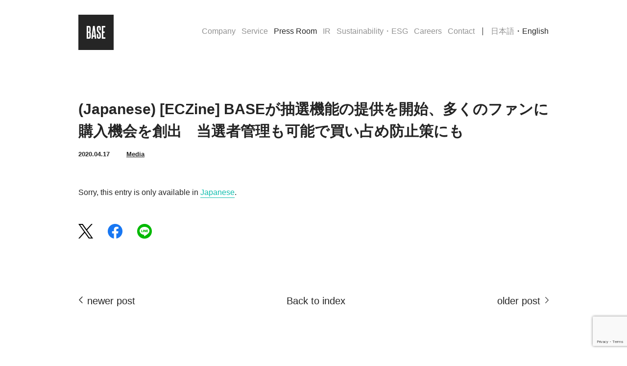

--- FILE ---
content_type: text/html; charset=UTF-8
request_url: https://binc.jp/en/press-room/media/media_20200417-3
body_size: 7222
content:
<!DOCTYPE html>
<html lang="en" prefix="og: http://ogp.me/ns# fb: http://ogp.me/ns/fb# article: http://ogp.me/ns/article#">
  <head>
    <meta charset="utf-8">
    
    <meta name="keywords" content="BASE,BASE株式会社,ベイス,ベース,ネットショップ,ネット販売,EC" />
    <meta name="robots" content="index,follow">
    <meta name="viewport" content="width=device-width, minimum-scale=1.0, maximum-scale=1.0, user-scalable=no">
    <meta property="og:title" content="(Japanese) [ECZine] BASEが抽選機能の提供を開始、多くのファンに購入機会を創出 当選者管理も可能で買い占め防止策にも | BASE, Inc. - BASE, Inc."/>
    <meta property="og:type" content="article"/>
    <meta property="og:url" content="https://binc.jp/en/press-room/media/media_20200417-3"/>
    <meta property="og:site_name" content="BASE, Inc."/>
    <meta property="og:description" content="Sorry, this entry is only available in Japanese......."/>
    <meta property="og:image" content="https://binc.jp/wp-content/themes/base-corporate/assets/img/ogp.png"/>
    <meta property="article:author" content="" />
    <meta property="article:publisher" content="" />
    <meta property="fb:app_id" content="350947278320210"/>
    <meta name="twitter:card" content="summary_large_image">
    <meta name="twitter:title" content="(Japanese) [ECZine] BASEが抽選機能の提供を開始、多くのファンに購入機会を創出 当選者管理も可能で買い占め防止策にも | BASE, Inc. - BASE, Inc." />
    <meta name="twitter:image" content="https://binc.jp/wp-content/themes/base-corporate/assets/img/ogp.png" />
    <meta name="twitter:description" content="Sorry, this entry is only available in Japanese......." />
    <link rel="stylesheet" href="https://fonts.googleapis.com/css?family=Prompt" />
    <link rel="stylesheet" type="text/css" href="https://binc.jp/wp-content/themes/base-corporate/assets/css/style.css?=20251118y">
    <link rel="icon" type="image/ico" href="https://binc.jp/wp-content/themes/base-corporate/assets/img/favicon.ico" />
    <link rel="apple-touch-icon" sizes="144x144" href="https://binc.jp/wp-content/themes/base-corporate/assets/favicon/apple-touch-icon.png">
    <link rel="icon" type="image/png" sizes="32x32" href="https://binc.jp/wp-content/themes/base-corporate/assets/favicon/favicon-32x32.png">
    <link rel="icon" type="image/png" sizes="16x16" href="https://binc.jp/wp-content/themes/base-corporate/assets/favicon/favicon-16x16.png">
    <link rel="manifest" href="https://binc.jp/wp-content/themes/base-corporate/assets/favicon/site.webmanifest">
    <link rel="mask-icon" href="https://binc.jp/wp-content/themes/base-corporate/assets/favicon/safari-pinned-tab.svg" color="#5bbad5">
    <meta name="msapplication-TileColor" content="#da532c">
    <meta name="theme-color" content="#252525">
    <!--[if lt IE 9]>
      <script src="//oss.maxcdn.com/html5shiv/3.7.2/html5shiv.min.js"></script>
      <script src="https://binc.jp/wp-content/themes/base-corporate/assets/js/lib/selectivizr-min.js"></script>
    <![endif]-->
    <script type="text/javascript" src="//code.jquery.com/jquery-3.1.0.min.js"></script>
    <script type="text/javascript" src="//cdnjs.cloudflare.com/ajax/libs/jquery-easing/1.3/jquery.easing.min.js"></script>
    <script type="text/javascript" src="https://binc.jp/wp-content/themes/base-corporate/assets/js/all.js"></script>
    <link rel="dns-prefetch" href="https://binc.jp/en">
    <link rel="alternate" type="application/rss+xml" title="RSS フィード" href="https://binc.jp/en/feed">
    <script charset="utf-8" src="//webfont.fontplus.jp/accessor/script/fontplus.js?XM2iJ9fiFz4%3D&box=fAX-dTtOlno%3D&delay=2&aa=1&ab=2" type="text/javascript"></script>
    <!-- Google tag (gtag.js) -->
    <script async src="https://www.googletagmanager.com/gtag/js?id=G-S7KFBRS03Y"></script>
    <script>
        window.dataLayer = window.dataLayer || [];
        function gtag(){dataLayer.push(arguments);}
        gtag('js', new Date());

        gtag('config', 'G-S7KFBRS03Y');
    </script>

    	<style>img:is([sizes="auto" i], [sizes^="auto," i]) { contain-intrinsic-size: 3000px 1500px }</style>
	
		<!-- All in One SEO 4.9.0 - aioseo.com -->
		<title>(Japanese) [ECZine] BASEが抽選機能の提供を開始、多くのファンに購入機会を創出 当選者管理も可能で買い占め防止策にも | BASE, Inc.</title>
	<meta name="robots" content="max-image-preview:large" />
	<meta name="author" content="Misawa"/>
	<link rel="canonical" href="https://binc.jp/en/press-room/media/media_20200417-3" />
	<meta name="generator" content="All in One SEO (AIOSEO) 4.9.0" />
		<meta property="og:locale" content="en_US" />
		<meta property="og:site_name" content="BASE, Inc." />
		<meta property="og:type" content="article" />
		<meta property="og:title" content="(Japanese) [ECZine] BASEが抽選機能の提供を開始、多くのファンに購入機会を創出 当選者管理も可能で買い占め防止策にも | BASE, Inc." />
		<meta property="og:url" content="https://binc.jp/en/press-room/media/media_20200417-3" />
		<meta property="og:image" content="https://binc.jp/wp-content/uploads/2019/09/ogp.png" />
		<meta property="og:image:secure_url" content="https://binc.jp/wp-content/uploads/2019/09/ogp.png" />
		<meta property="og:image:width" content="1200" />
		<meta property="og:image:height" content="630" />
		<meta property="article:published_time" content="2020-04-17T02:09:17+00:00" />
		<meta property="article:modified_time" content="2020-04-20T02:09:39+00:00" />
		<meta name="twitter:card" content="summary_large_image" />
		<meta name="twitter:title" content="(Japanese) [ECZine] BASEが抽選機能の提供を開始、多くのファンに購入機会を創出 当選者管理も可能で買い占め防止策にも | BASE, Inc." />
		<meta name="twitter:image" content="https://binc.jp/wp-content/uploads/2019/09/ogp.png" />
		<script type="application/ld+json" class="aioseo-schema">
			{"@context":"https:\/\/schema.org","@graph":[{"@type":"Article","@id":"https:\/\/binc.jp\/en\/press-room\/media\/media_20200417-3#article","name":"(Japanese) [ECZine] BASE\u304c\u62bd\u9078\u6a5f\u80fd\u306e\u63d0\u4f9b\u3092\u958b\u59cb\u3001\u591a\u304f\u306e\u30d5\u30a1\u30f3\u306b\u8cfc\u5165\u6a5f\u4f1a\u3092\u5275\u51fa \u5f53\u9078\u8005\u7ba1\u7406\u3082\u53ef\u80fd\u3067\u8cb7\u3044\u5360\u3081\u9632\u6b62\u7b56\u306b\u3082 | BASE, Inc.","headline":"(Japanese) [ECZine] BASE\u304c\u62bd\u9078\u6a5f\u80fd\u306e\u63d0\u4f9b\u3092\u958b\u59cb\u3001\u591a\u304f\u306e\u30d5\u30a1\u30f3\u306b\u8cfc\u5165\u6a5f\u4f1a\u3092\u5275\u51fa\u3000\u5f53\u9078\u8005\u7ba1\u7406\u3082\u53ef\u80fd\u3067\u8cb7\u3044\u5360\u3081\u9632\u6b62\u7b56\u306b\u3082","author":{"@id":"https:\/\/binc.jp\/en\/author\/misawa#author"},"publisher":{"@id":"https:\/\/binc.jp\/en\/#organization"},"datePublished":"2020-04-17T11:09:17+09:00","dateModified":"2020-04-20T11:09:39+09:00","inLanguage":"en-US","mainEntityOfPage":{"@id":"https:\/\/binc.jp\/en\/press-room\/media\/media_20200417-3#webpage"},"isPartOf":{"@id":"https:\/\/binc.jp\/en\/press-room\/media\/media_20200417-3#webpage"},"articleSection":"Media"},{"@type":"BreadcrumbList","@id":"https:\/\/binc.jp\/en\/press-room\/media\/media_20200417-3#breadcrumblist","itemListElement":[{"@type":"ListItem","@id":"https:\/\/binc.jp\/en#listItem","position":1,"name":"Home","item":"https:\/\/binc.jp\/en"},{"@type":"ListItem","@id":"https:\/\/binc.jp\/en\/category\/press-room#listItem","position":2,"item":"https:\/\/binc.jp\/en\/category\/press-room","nextItem":{"@type":"ListItem","@id":"https:\/\/binc.jp\/en\/category\/press-room\/media#listItem","name":"Media"},"previousItem":{"@type":"ListItem","@id":"https:\/\/binc.jp\/en#listItem","name":"Home"}},{"@type":"ListItem","@id":"https:\/\/binc.jp\/en\/category\/press-room\/media#listItem","position":3,"name":"Media","item":"https:\/\/binc.jp\/en\/category\/press-room\/media","nextItem":{"@type":"ListItem","@id":"https:\/\/binc.jp\/en\/press-room\/media\/media_20200417-3#listItem","name":"(Japanese) [ECZine] BASE\u304c\u62bd\u9078\u6a5f\u80fd\u306e\u63d0\u4f9b\u3092\u958b\u59cb\u3001\u591a\u304f\u306e\u30d5\u30a1\u30f3\u306b\u8cfc\u5165\u6a5f\u4f1a\u3092\u5275\u51fa\u3000\u5f53\u9078\u8005\u7ba1\u7406\u3082\u53ef\u80fd\u3067\u8cb7\u3044\u5360\u3081\u9632\u6b62\u7b56\u306b\u3082"}},{"@type":"ListItem","@id":"https:\/\/binc.jp\/en\/press-room\/media\/media_20200417-3#listItem","position":4,"name":"(Japanese) [ECZine] BASE\u304c\u62bd\u9078\u6a5f\u80fd\u306e\u63d0\u4f9b\u3092\u958b\u59cb\u3001\u591a\u304f\u306e\u30d5\u30a1\u30f3\u306b\u8cfc\u5165\u6a5f\u4f1a\u3092\u5275\u51fa\u3000\u5f53\u9078\u8005\u7ba1\u7406\u3082\u53ef\u80fd\u3067\u8cb7\u3044\u5360\u3081\u9632\u6b62\u7b56\u306b\u3082","previousItem":{"@type":"ListItem","@id":"https:\/\/binc.jp\/en\/category\/press-room\/media#listItem","name":"Media"}}]},{"@type":"Organization","@id":"https:\/\/binc.jp\/en\/#organization","name":"BASE, Inc.","description":"BASE\u682a\u5f0f\u4f1a\u793e","url":"https:\/\/binc.jp\/en\/"},{"@type":"Person","@id":"https:\/\/binc.jp\/en\/author\/misawa#author","url":"https:\/\/binc.jp\/en\/author\/misawa","name":"Misawa"},{"@type":"WebPage","@id":"https:\/\/binc.jp\/en\/press-room\/media\/media_20200417-3#webpage","url":"https:\/\/binc.jp\/en\/press-room\/media\/media_20200417-3","name":"(Japanese) [ECZine] BASE\u304c\u62bd\u9078\u6a5f\u80fd\u306e\u63d0\u4f9b\u3092\u958b\u59cb\u3001\u591a\u304f\u306e\u30d5\u30a1\u30f3\u306b\u8cfc\u5165\u6a5f\u4f1a\u3092\u5275\u51fa \u5f53\u9078\u8005\u7ba1\u7406\u3082\u53ef\u80fd\u3067\u8cb7\u3044\u5360\u3081\u9632\u6b62\u7b56\u306b\u3082 | BASE, Inc.","inLanguage":"en-US","isPartOf":{"@id":"https:\/\/binc.jp\/en\/#website"},"breadcrumb":{"@id":"https:\/\/binc.jp\/en\/press-room\/media\/media_20200417-3#breadcrumblist"},"author":{"@id":"https:\/\/binc.jp\/en\/author\/misawa#author"},"creator":{"@id":"https:\/\/binc.jp\/en\/author\/misawa#author"},"datePublished":"2020-04-17T11:09:17+09:00","dateModified":"2020-04-20T11:09:39+09:00"},{"@type":"WebSite","@id":"https:\/\/binc.jp\/en\/#website","url":"https:\/\/binc.jp\/en\/","name":"BASE, Inc.","description":"BASE\u682a\u5f0f\u4f1a\u793e","inLanguage":"en-US","publisher":{"@id":"https:\/\/binc.jp\/en\/#organization"}}]}
		</script>
		<!-- All in One SEO -->


<!-- Google Tag Manager for WordPress by gtm4wp.com -->
<script data-cfasync="false" data-pagespeed-no-defer>
	var gtm4wp_datalayer_name = "dataLayer";
	var dataLayer = dataLayer || [];
</script>
<!-- End Google Tag Manager for WordPress by gtm4wp.com --><link rel='stylesheet' id='wp-block-library-css' href='https://binc.jp/wp-includes/css/dist/block-library/style.min.css?ver=6.8.3' type='text/css' media='all' />
<style id='classic-theme-styles-inline-css' type='text/css'>
/*! This file is auto-generated */
.wp-block-button__link{color:#fff;background-color:#32373c;border-radius:9999px;box-shadow:none;text-decoration:none;padding:calc(.667em + 2px) calc(1.333em + 2px);font-size:1.125em}.wp-block-file__button{background:#32373c;color:#fff;text-decoration:none}
</style>
<link rel='stylesheet' id='aioseo/css/src/vue/standalone/blocks/table-of-contents/global.scss-css' href='https://binc.jp/wp-content/plugins/all-in-one-seo-pack/dist/Lite/assets/css/table-of-contents/global.e90f6d47.css?ver=4.9.0' type='text/css' media='all' />
<style id='global-styles-inline-css' type='text/css'>
:root{--wp--preset--aspect-ratio--square: 1;--wp--preset--aspect-ratio--4-3: 4/3;--wp--preset--aspect-ratio--3-4: 3/4;--wp--preset--aspect-ratio--3-2: 3/2;--wp--preset--aspect-ratio--2-3: 2/3;--wp--preset--aspect-ratio--16-9: 16/9;--wp--preset--aspect-ratio--9-16: 9/16;--wp--preset--color--black: #000000;--wp--preset--color--cyan-bluish-gray: #abb8c3;--wp--preset--color--white: #ffffff;--wp--preset--color--pale-pink: #f78da7;--wp--preset--color--vivid-red: #cf2e2e;--wp--preset--color--luminous-vivid-orange: #ff6900;--wp--preset--color--luminous-vivid-amber: #fcb900;--wp--preset--color--light-green-cyan: #7bdcb5;--wp--preset--color--vivid-green-cyan: #00d084;--wp--preset--color--pale-cyan-blue: #8ed1fc;--wp--preset--color--vivid-cyan-blue: #0693e3;--wp--preset--color--vivid-purple: #9b51e0;--wp--preset--gradient--vivid-cyan-blue-to-vivid-purple: linear-gradient(135deg,rgba(6,147,227,1) 0%,rgb(155,81,224) 100%);--wp--preset--gradient--light-green-cyan-to-vivid-green-cyan: linear-gradient(135deg,rgb(122,220,180) 0%,rgb(0,208,130) 100%);--wp--preset--gradient--luminous-vivid-amber-to-luminous-vivid-orange: linear-gradient(135deg,rgba(252,185,0,1) 0%,rgba(255,105,0,1) 100%);--wp--preset--gradient--luminous-vivid-orange-to-vivid-red: linear-gradient(135deg,rgba(255,105,0,1) 0%,rgb(207,46,46) 100%);--wp--preset--gradient--very-light-gray-to-cyan-bluish-gray: linear-gradient(135deg,rgb(238,238,238) 0%,rgb(169,184,195) 100%);--wp--preset--gradient--cool-to-warm-spectrum: linear-gradient(135deg,rgb(74,234,220) 0%,rgb(151,120,209) 20%,rgb(207,42,186) 40%,rgb(238,44,130) 60%,rgb(251,105,98) 80%,rgb(254,248,76) 100%);--wp--preset--gradient--blush-light-purple: linear-gradient(135deg,rgb(255,206,236) 0%,rgb(152,150,240) 100%);--wp--preset--gradient--blush-bordeaux: linear-gradient(135deg,rgb(254,205,165) 0%,rgb(254,45,45) 50%,rgb(107,0,62) 100%);--wp--preset--gradient--luminous-dusk: linear-gradient(135deg,rgb(255,203,112) 0%,rgb(199,81,192) 50%,rgb(65,88,208) 100%);--wp--preset--gradient--pale-ocean: linear-gradient(135deg,rgb(255,245,203) 0%,rgb(182,227,212) 50%,rgb(51,167,181) 100%);--wp--preset--gradient--electric-grass: linear-gradient(135deg,rgb(202,248,128) 0%,rgb(113,206,126) 100%);--wp--preset--gradient--midnight: linear-gradient(135deg,rgb(2,3,129) 0%,rgb(40,116,252) 100%);--wp--preset--font-size--small: 13px;--wp--preset--font-size--medium: 20px;--wp--preset--font-size--large: 36px;--wp--preset--font-size--x-large: 42px;--wp--preset--spacing--20: 0.44rem;--wp--preset--spacing--30: 0.67rem;--wp--preset--spacing--40: 1rem;--wp--preset--spacing--50: 1.5rem;--wp--preset--spacing--60: 2.25rem;--wp--preset--spacing--70: 3.38rem;--wp--preset--spacing--80: 5.06rem;--wp--preset--shadow--natural: 6px 6px 9px rgba(0, 0, 0, 0.2);--wp--preset--shadow--deep: 12px 12px 50px rgba(0, 0, 0, 0.4);--wp--preset--shadow--sharp: 6px 6px 0px rgba(0, 0, 0, 0.2);--wp--preset--shadow--outlined: 6px 6px 0px -3px rgba(255, 255, 255, 1), 6px 6px rgba(0, 0, 0, 1);--wp--preset--shadow--crisp: 6px 6px 0px rgba(0, 0, 0, 1);}:where(.is-layout-flex){gap: 0.5em;}:where(.is-layout-grid){gap: 0.5em;}body .is-layout-flex{display: flex;}.is-layout-flex{flex-wrap: wrap;align-items: center;}.is-layout-flex > :is(*, div){margin: 0;}body .is-layout-grid{display: grid;}.is-layout-grid > :is(*, div){margin: 0;}:where(.wp-block-columns.is-layout-flex){gap: 2em;}:where(.wp-block-columns.is-layout-grid){gap: 2em;}:where(.wp-block-post-template.is-layout-flex){gap: 1.25em;}:where(.wp-block-post-template.is-layout-grid){gap: 1.25em;}.has-black-color{color: var(--wp--preset--color--black) !important;}.has-cyan-bluish-gray-color{color: var(--wp--preset--color--cyan-bluish-gray) !important;}.has-white-color{color: var(--wp--preset--color--white) !important;}.has-pale-pink-color{color: var(--wp--preset--color--pale-pink) !important;}.has-vivid-red-color{color: var(--wp--preset--color--vivid-red) !important;}.has-luminous-vivid-orange-color{color: var(--wp--preset--color--luminous-vivid-orange) !important;}.has-luminous-vivid-amber-color{color: var(--wp--preset--color--luminous-vivid-amber) !important;}.has-light-green-cyan-color{color: var(--wp--preset--color--light-green-cyan) !important;}.has-vivid-green-cyan-color{color: var(--wp--preset--color--vivid-green-cyan) !important;}.has-pale-cyan-blue-color{color: var(--wp--preset--color--pale-cyan-blue) !important;}.has-vivid-cyan-blue-color{color: var(--wp--preset--color--vivid-cyan-blue) !important;}.has-vivid-purple-color{color: var(--wp--preset--color--vivid-purple) !important;}.has-black-background-color{background-color: var(--wp--preset--color--black) !important;}.has-cyan-bluish-gray-background-color{background-color: var(--wp--preset--color--cyan-bluish-gray) !important;}.has-white-background-color{background-color: var(--wp--preset--color--white) !important;}.has-pale-pink-background-color{background-color: var(--wp--preset--color--pale-pink) !important;}.has-vivid-red-background-color{background-color: var(--wp--preset--color--vivid-red) !important;}.has-luminous-vivid-orange-background-color{background-color: var(--wp--preset--color--luminous-vivid-orange) !important;}.has-luminous-vivid-amber-background-color{background-color: var(--wp--preset--color--luminous-vivid-amber) !important;}.has-light-green-cyan-background-color{background-color: var(--wp--preset--color--light-green-cyan) !important;}.has-vivid-green-cyan-background-color{background-color: var(--wp--preset--color--vivid-green-cyan) !important;}.has-pale-cyan-blue-background-color{background-color: var(--wp--preset--color--pale-cyan-blue) !important;}.has-vivid-cyan-blue-background-color{background-color: var(--wp--preset--color--vivid-cyan-blue) !important;}.has-vivid-purple-background-color{background-color: var(--wp--preset--color--vivid-purple) !important;}.has-black-border-color{border-color: var(--wp--preset--color--black) !important;}.has-cyan-bluish-gray-border-color{border-color: var(--wp--preset--color--cyan-bluish-gray) !important;}.has-white-border-color{border-color: var(--wp--preset--color--white) !important;}.has-pale-pink-border-color{border-color: var(--wp--preset--color--pale-pink) !important;}.has-vivid-red-border-color{border-color: var(--wp--preset--color--vivid-red) !important;}.has-luminous-vivid-orange-border-color{border-color: var(--wp--preset--color--luminous-vivid-orange) !important;}.has-luminous-vivid-amber-border-color{border-color: var(--wp--preset--color--luminous-vivid-amber) !important;}.has-light-green-cyan-border-color{border-color: var(--wp--preset--color--light-green-cyan) !important;}.has-vivid-green-cyan-border-color{border-color: var(--wp--preset--color--vivid-green-cyan) !important;}.has-pale-cyan-blue-border-color{border-color: var(--wp--preset--color--pale-cyan-blue) !important;}.has-vivid-cyan-blue-border-color{border-color: var(--wp--preset--color--vivid-cyan-blue) !important;}.has-vivid-purple-border-color{border-color: var(--wp--preset--color--vivid-purple) !important;}.has-vivid-cyan-blue-to-vivid-purple-gradient-background{background: var(--wp--preset--gradient--vivid-cyan-blue-to-vivid-purple) !important;}.has-light-green-cyan-to-vivid-green-cyan-gradient-background{background: var(--wp--preset--gradient--light-green-cyan-to-vivid-green-cyan) !important;}.has-luminous-vivid-amber-to-luminous-vivid-orange-gradient-background{background: var(--wp--preset--gradient--luminous-vivid-amber-to-luminous-vivid-orange) !important;}.has-luminous-vivid-orange-to-vivid-red-gradient-background{background: var(--wp--preset--gradient--luminous-vivid-orange-to-vivid-red) !important;}.has-very-light-gray-to-cyan-bluish-gray-gradient-background{background: var(--wp--preset--gradient--very-light-gray-to-cyan-bluish-gray) !important;}.has-cool-to-warm-spectrum-gradient-background{background: var(--wp--preset--gradient--cool-to-warm-spectrum) !important;}.has-blush-light-purple-gradient-background{background: var(--wp--preset--gradient--blush-light-purple) !important;}.has-blush-bordeaux-gradient-background{background: var(--wp--preset--gradient--blush-bordeaux) !important;}.has-luminous-dusk-gradient-background{background: var(--wp--preset--gradient--luminous-dusk) !important;}.has-pale-ocean-gradient-background{background: var(--wp--preset--gradient--pale-ocean) !important;}.has-electric-grass-gradient-background{background: var(--wp--preset--gradient--electric-grass) !important;}.has-midnight-gradient-background{background: var(--wp--preset--gradient--midnight) !important;}.has-small-font-size{font-size: var(--wp--preset--font-size--small) !important;}.has-medium-font-size{font-size: var(--wp--preset--font-size--medium) !important;}.has-large-font-size{font-size: var(--wp--preset--font-size--large) !important;}.has-x-large-font-size{font-size: var(--wp--preset--font-size--x-large) !important;}
:where(.wp-block-post-template.is-layout-flex){gap: 1.25em;}:where(.wp-block-post-template.is-layout-grid){gap: 1.25em;}
:where(.wp-block-columns.is-layout-flex){gap: 2em;}:where(.wp-block-columns.is-layout-grid){gap: 2em;}
:root :where(.wp-block-pullquote){font-size: 1.5em;line-height: 1.6;}
</style>
<link rel='stylesheet' id='contact-form-7-css' href='https://binc.jp/wp-content/plugins/contact-form-7/includes/css/styles.css?ver=6.1.3' type='text/css' media='all' />
<link rel='shortlink' href='https://binc.jp/en/?p=3499' />
<link hreflang="ja" href="https://binc.jp/ja/press-room/media/media_20200417-3" rel="alternate" />
<link hreflang="en" href="https://binc.jp/en/press-room/media/media_20200417-3" rel="alternate" />
<link hreflang="x-default" href="https://binc.jp/press-room/media/media_20200417-3" rel="alternate" />
<meta name="generator" content="qTranslate-XT 3.6.2" />

<!-- Google Tag Manager for WordPress by gtm4wp.com -->
<!-- GTM Container placement set to footer -->
<script data-cfasync="false" data-pagespeed-no-defer type="text/javascript">
	var dataLayer_content = {"pagePostType":"post","pagePostType2":"single-post","pageCategory":["media"],"pagePostAuthor":"Misawa"};
	dataLayer.push( dataLayer_content );
</script>
<script data-cfasync="false" data-pagespeed-no-defer type="text/javascript">
(function(w,d,s,l,i){w[l]=w[l]||[];w[l].push({'gtm.start':
new Date().getTime(),event:'gtm.js'});var f=d.getElementsByTagName(s)[0],
j=d.createElement(s),dl=l!='dataLayer'?'&l='+l:'';j.async=true;j.src=
'//www.googletagmanager.com/gtm.js?id='+i+dl;f.parentNode.insertBefore(j,f);
})(window,document,'script','dataLayer','GTM-M7HD9DT');
</script>
<!-- End Google Tag Manager for WordPress by gtm4wp.com -->
  </head>
  <body class="wp-singular post-template-default single single-post postid-3499 single-format-standard wp-theme-base-corporate">
    <div class="wrapper page-wrapper" id="wrapper">
      <header class="header" id="header">
        <div class="header-inner" id="header-inner">
          <div class="header-container">
            <div class="header-menu-main">
              <div class="header-left">
                <div class="header-logo">
                  <a href="https://binc.jp/en">
                    <h1>
                      <img src="https://binc.jp/wp-content/themes/base-corporate/assets/img/header-logo@2x.png" alt="BASE, Inc." class="logo" width="72" height="72" />
                    </h1>
                  </a>
                </div>
                <div class="header-toggle" id="js-menu-toggle">
                  <div class="header-lang">
                    <div class="ja active">
                      <select onChange="location.href=value;">
                                                  <option value="https://binc.jp/ja/press-room/media/media_20200417-3" >
                            JA
                          </option>
                          <option value="https://binc.jp/en/press-room/media/media_20200417-3" selected="">
                            EN
                          </option>
                                              </select>
                    </div>
                  </div>
                  <div class="menu-toggle">
                    <span></span><span></span><span></span>
                  </div>
                </div>
              </div>
              <div class="header-right">
                <div class="header-menu">
                  <ul>
                    <li class="about">
                      <a href="https://binc.jp/en/about">
                                                  Company
                                              </a>
                    </li>
                    <li class="service">
                      <a href="https://binc.jp/en/service">
                                                  Service
                                              </a>
                    </li>
                    <li class="press-room">
                      <a href="https://binc.jp/en/press-room">
                                                  Press Room
                                              </a>
                    </li>
                    <li class="ir">
                      <a href="https://binc.jp/en/ir">IR</a>
                    </li>
                    <li class="esg">
                      <a href="https://binc.jp/en/esg">
                                                  Sustainability・ESG
                                              </a>
                    </li>
                    <li class="jobs">
                      <a href="https://binc.jp/en/jobs">
                                                  Careers
                                              </a>
                    </li>
                    <li class="contacts">
                      <a href="https://binc.jp/en/contacts">
                                                  Contact
                                              </a>
                    </li>
                  </ul>
                  <div class="header-menu-bottom sp">
                    <ul>
                      <li>
                        <a href="https://binc.jp/en/privacy">
                                                      Privacy Policy
                                                  </a>
                      </li>
                      <li>
                        <a href="https://binc.jp/en/brand-guideline">
                                                      Brand Guideline
                                                  </a>
                      </li>
                    </ul>
                  </div>
                </div>
                <div class="header-lang pc">
                  <div class="ja">
                    <a href="https://binc.jp/ja/press-room/media/media_20200417-3" class="">日本語</a><span>・</span>
                  </div>
                  <div class="en">
                    <a href="https://binc.jp/en/press-room/media/media_20200417-3" class=" active">English</a>
                  </div>
                </div>
              </div>
            </div>
                      </div>
        </div>
      </header>
      <div class="container clr" id="container">
        <article class="article-press-detail">
	<div class="inner">
		<div class="article-title">
			<h1>
				(Japanese) [ECZine] BASEが抽選機能の提供を開始、多くのファンに購入機会を創出　当選者管理も可能で買い占め防止策にも			</h1>
			<span class="date">2020.04.17</span>
						<a href="https://binc.jp/en/category/press-room/media" class="category">
				Media			</a>
		</div>
		<div class="article-cont">
			<div class="cont-article-detail">
				    											                <p class="qtranxs-available-languages-message qtranxs-available-languages-message-en">Sorry, this entry is only available in <a href="https://binc.jp/ja/press-room/media/media_20200417-3" class="qtranxs-available-language-link qtranxs-available-language-link-ja" title="Japanese">Japanese</a>.</p>
                			</div>
			<div class="cont-article-share">
								<ul>
					<li>
						 <a href="//x.com/intent/tweet?url=https%3A%2F%2Fbinc.jp%2Fen%2Fpress-room%2Fmedia%2Fmedia_20200417-3&text=(Japanese) [ECZine] BASEが抽選機能の提供を開始、多くのファンに購入機会を創出　当選者管理も可能で買い占め防止策にも&via=binc_jp&tw_p=tweetbutton" onclick="javascript:window.open(this.href, '', 'menubar=no,toolbar=no,resizable=yes,scrollbars=yes,height=300,width=600');return false;"><img src="https://binc.jp/wp-content/themes/base-corporate/assets/img/share-tw@2x.png" width="30" height="30" alt="Share tw@2x" /></a>
					</li>
					<li>
						<a href="//www.facebook.com/sharer.php?src=bm&u=https%3A%2F%2Fbinc.jp%2Fen%2Fpress-room%2Fmedia%2Fmedia_20200417-3&t=(Japanese) [ECZine] BASEが抽選機能の提供を開始、多くのファンに購入機会を創出　当選者管理も可能で買い占め防止策にも" title="Facebookでシェア" onclick="javascript:window.open(this.href, '_blank', 'menubar=no,toolbar=no,resizable=yes,scrollbars=yes,height=800,width=600');return false;"><img src="https://binc.jp/wp-content/themes/base-corporate/assets/img/share-fb@2x.png" width="30" height="30" alt="Share fb@2x" /></a>
					</li>
					<li>
						<a href="https://social-plugins.line.me/lineit/share?url=https%3A%2F%2Fbinc.jp%2Fen%2Fpress-room%2Fmedia%2Fmedia_20200417-3" onclick="javascript:window.open(this.href, '', 'menubar=no,toolbar=no,resizable=yes,scrollbars=yes,height=300,width=600');return false;"><img src="https://binc.jp/wp-content/themes/base-corporate/assets/img/share-line@2x.png " width="30" height="30" alt="Share line@2x" /></a>
					</li>
				</ul>
			</div>
			<div class="cont-article-link">
				<div class="next pc">
																		<a href="https://binc.jp/en/press-room/news/press-release/pr_20200417" rel="next">newer post</a>															</div>
				<div class="next sp">
																		<a href="https://binc.jp/en/press-room/news/press-release/pr_20200417" rel="next"></a>															</div>
				<div class="list">
					<a class="btn-link" href="/press-room">
													Back to index
											</a>
				</div>
				<div class="prev pc">
																		<a href="https://binc.jp/en/press-room/media/media_20200417-2" rel="prev">older post</a>															</div>
				<div class="prev sp">
																		<a href="https://binc.jp/en/press-room/media/media_20200417-2" rel="prev"></a>															</div>
			</div>
		</div>
	</div>
</article>

      </div>
      <footer class="footer">
        <div class="inner">
          <div class="footer-container">
            <div class="footer-top">
              <div class="footer-menu">
                <ul>
                  <li>
                    <a href="https://binc.jp/en">
                      HOME
                    </a>
                  </li>
                  <li>
                    <a href="https://binc.jp/en/about">
                                              Company
                                          </a>
                  </li>
                  <li>
                    <a href="https://binc.jp/en/service">
                                              Service
                                          </a>
                  </li>
                  <li>
                    <a href="https://binc.jp/en/press-room">
                                              Press Room
                                          </a>
                  </li>
                  <li>
                    <a href="https://binc.jp/en/ir">
                      IR
                    </a>
                  </li>
                  <li>
                    <a href="https://binc.jp/en/esg">
                                              Sustainability・ESG
                                          </a>
                  </li>
                  <li>
                    <a href="https://binc.jp/en/jobs">
                                              Careers
                                          </a>
                  </li>
                  <li>
                    <a href="https://binc.jp/en/contacts">
                                              Contact
                                          </a>
                  </li>
                </ul>
              </div>
            </div>
            <div class="footer-bottom">
              <div class="footer-left">
                <ul>
                  <li>
                    <a href="https://binc.jp/en/privacy">
                                              Privacy Policy
                                          </a>
                  </li>
                  <li>
                    <a href="https://binc.jp/en/privacy/privacy-guide">
                                              Privacy Guide
                                          </a>
                  </li>
                  <li>
                    <a href="https://binc.jp/en/esg/security-policy">
                                              Fundamental Information Security Policy
                                          </a>
                  </li>
                  <li>
                    <a href="https://binc.jp/en/brand-guideline">
                                              Brand Guideline
                                          </a>
                  </li>
                </ul>
              </div>
              <div class="footer-right">
                <div class="footer-copy-right">
                  <p>
                    &copy;2012 - 2026 BASE, Inc.
                  </p>
                </div>
              </div>
            </div>
          </div>
        </div>
      </footer>
    </div>
    <script type="speculationrules">
{"prefetch":[{"source":"document","where":{"and":[{"href_matches":"\/en\/*"},{"not":{"href_matches":["\/wp-*.php","\/wp-admin\/*","\/wp-content\/uploads\/*","\/wp-content\/*","\/wp-content\/plugins\/*","\/wp-content\/themes\/base-corporate\/*","\/en\/*\\?(.+)"]}},{"not":{"selector_matches":"a[rel~=\"nofollow\"]"}},{"not":{"selector_matches":".no-prefetch, .no-prefetch a"}}]},"eagerness":"conservative"}]}
</script>

<!-- GTM Container placement set to footer -->
<!-- Google Tag Manager (noscript) -->
				<noscript><iframe src="https://www.googletagmanager.com/ns.html?id=GTM-M7HD9DT" height="0" width="0" style="display:none;visibility:hidden" aria-hidden="true"></iframe></noscript>
<!-- End Google Tag Manager (noscript) --><script type="module"  src="https://binc.jp/wp-content/plugins/all-in-one-seo-pack/dist/Lite/assets/table-of-contents.95d0dfce.js?ver=4.9.0" id="aioseo/js/src/vue/standalone/blocks/table-of-contents/frontend.js-js"></script>
<script type="text/javascript" src="https://binc.jp/wp-includes/js/dist/hooks.min.js?ver=4d63a3d491d11ffd8ac6" id="wp-hooks-js"></script>
<script type="text/javascript" src="https://binc.jp/wp-includes/js/dist/i18n.min.js?ver=5e580eb46a90c2b997e6" id="wp-i18n-js"></script>
<script type="text/javascript" id="wp-i18n-js-after">
/* <![CDATA[ */
wp.i18n.setLocaleData( { 'text direction\u0004ltr': [ 'ltr' ] } );
/* ]]> */
</script>
<script type="text/javascript" src="https://binc.jp/wp-content/plugins/contact-form-7/includes/swv/js/index.js?ver=6.1.3" id="swv-js"></script>
<script type="text/javascript" id="contact-form-7-js-before">
/* <![CDATA[ */
var wpcf7 = {
    "api": {
        "root": "https:\/\/binc.jp\/en\/wp-json\/",
        "namespace": "contact-form-7\/v1"
    }
};
/* ]]> */
</script>
<script type="text/javascript" src="https://binc.jp/wp-content/plugins/contact-form-7/includes/js/index.js?ver=6.1.3" id="contact-form-7-js"></script>
<script type="text/javascript" src="https://binc.jp/wp-content/plugins/duracelltomi-google-tag-manager/dist/js/gtm4wp-form-move-tracker.js?ver=1.22.1" id="gtm4wp-form-move-tracker-js"></script>
<script type="text/javascript" src="https://www.google.com/recaptcha/api.js?render=6LfUj0YqAAAAAF9008HHQbRzS_n2i6Plt67bgaFt&amp;ver=3.0" id="google-recaptcha-js"></script>
<script type="text/javascript" src="https://binc.jp/wp-includes/js/dist/vendor/wp-polyfill.min.js?ver=3.15.0" id="wp-polyfill-js"></script>
<script type="text/javascript" id="wpcf7-recaptcha-js-before">
/* <![CDATA[ */
var wpcf7_recaptcha = {
    "sitekey": "6LfUj0YqAAAAAF9008HHQbRzS_n2i6Plt67bgaFt",
    "actions": {
        "homepage": "homepage",
        "contactform": "contactform"
    }
};
/* ]]> */
</script>
<script type="text/javascript" src="https://binc.jp/wp-content/plugins/contact-form-7/modules/recaptcha/index.js?ver=6.1.3" id="wpcf7-recaptcha-js"></script>
  </body>
</html>


--- FILE ---
content_type: text/html; charset=utf-8
request_url: https://www.google.com/recaptcha/api2/anchor?ar=1&k=6LfUj0YqAAAAAF9008HHQbRzS_n2i6Plt67bgaFt&co=aHR0cHM6Ly9iaW5jLmpwOjQ0Mw..&hl=en&v=9TiwnJFHeuIw_s0wSd3fiKfN&size=invisible&anchor-ms=20000&execute-ms=30000&cb=dcmz1iv1vsuo
body_size: 48206
content:
<!DOCTYPE HTML><html dir="ltr" lang="en"><head><meta http-equiv="Content-Type" content="text/html; charset=UTF-8">
<meta http-equiv="X-UA-Compatible" content="IE=edge">
<title>reCAPTCHA</title>
<style type="text/css">
/* cyrillic-ext */
@font-face {
  font-family: 'Roboto';
  font-style: normal;
  font-weight: 400;
  font-stretch: 100%;
  src: url(//fonts.gstatic.com/s/roboto/v48/KFO7CnqEu92Fr1ME7kSn66aGLdTylUAMa3GUBHMdazTgWw.woff2) format('woff2');
  unicode-range: U+0460-052F, U+1C80-1C8A, U+20B4, U+2DE0-2DFF, U+A640-A69F, U+FE2E-FE2F;
}
/* cyrillic */
@font-face {
  font-family: 'Roboto';
  font-style: normal;
  font-weight: 400;
  font-stretch: 100%;
  src: url(//fonts.gstatic.com/s/roboto/v48/KFO7CnqEu92Fr1ME7kSn66aGLdTylUAMa3iUBHMdazTgWw.woff2) format('woff2');
  unicode-range: U+0301, U+0400-045F, U+0490-0491, U+04B0-04B1, U+2116;
}
/* greek-ext */
@font-face {
  font-family: 'Roboto';
  font-style: normal;
  font-weight: 400;
  font-stretch: 100%;
  src: url(//fonts.gstatic.com/s/roboto/v48/KFO7CnqEu92Fr1ME7kSn66aGLdTylUAMa3CUBHMdazTgWw.woff2) format('woff2');
  unicode-range: U+1F00-1FFF;
}
/* greek */
@font-face {
  font-family: 'Roboto';
  font-style: normal;
  font-weight: 400;
  font-stretch: 100%;
  src: url(//fonts.gstatic.com/s/roboto/v48/KFO7CnqEu92Fr1ME7kSn66aGLdTylUAMa3-UBHMdazTgWw.woff2) format('woff2');
  unicode-range: U+0370-0377, U+037A-037F, U+0384-038A, U+038C, U+038E-03A1, U+03A3-03FF;
}
/* math */
@font-face {
  font-family: 'Roboto';
  font-style: normal;
  font-weight: 400;
  font-stretch: 100%;
  src: url(//fonts.gstatic.com/s/roboto/v48/KFO7CnqEu92Fr1ME7kSn66aGLdTylUAMawCUBHMdazTgWw.woff2) format('woff2');
  unicode-range: U+0302-0303, U+0305, U+0307-0308, U+0310, U+0312, U+0315, U+031A, U+0326-0327, U+032C, U+032F-0330, U+0332-0333, U+0338, U+033A, U+0346, U+034D, U+0391-03A1, U+03A3-03A9, U+03B1-03C9, U+03D1, U+03D5-03D6, U+03F0-03F1, U+03F4-03F5, U+2016-2017, U+2034-2038, U+203C, U+2040, U+2043, U+2047, U+2050, U+2057, U+205F, U+2070-2071, U+2074-208E, U+2090-209C, U+20D0-20DC, U+20E1, U+20E5-20EF, U+2100-2112, U+2114-2115, U+2117-2121, U+2123-214F, U+2190, U+2192, U+2194-21AE, U+21B0-21E5, U+21F1-21F2, U+21F4-2211, U+2213-2214, U+2216-22FF, U+2308-230B, U+2310, U+2319, U+231C-2321, U+2336-237A, U+237C, U+2395, U+239B-23B7, U+23D0, U+23DC-23E1, U+2474-2475, U+25AF, U+25B3, U+25B7, U+25BD, U+25C1, U+25CA, U+25CC, U+25FB, U+266D-266F, U+27C0-27FF, U+2900-2AFF, U+2B0E-2B11, U+2B30-2B4C, U+2BFE, U+3030, U+FF5B, U+FF5D, U+1D400-1D7FF, U+1EE00-1EEFF;
}
/* symbols */
@font-face {
  font-family: 'Roboto';
  font-style: normal;
  font-weight: 400;
  font-stretch: 100%;
  src: url(//fonts.gstatic.com/s/roboto/v48/KFO7CnqEu92Fr1ME7kSn66aGLdTylUAMaxKUBHMdazTgWw.woff2) format('woff2');
  unicode-range: U+0001-000C, U+000E-001F, U+007F-009F, U+20DD-20E0, U+20E2-20E4, U+2150-218F, U+2190, U+2192, U+2194-2199, U+21AF, U+21E6-21F0, U+21F3, U+2218-2219, U+2299, U+22C4-22C6, U+2300-243F, U+2440-244A, U+2460-24FF, U+25A0-27BF, U+2800-28FF, U+2921-2922, U+2981, U+29BF, U+29EB, U+2B00-2BFF, U+4DC0-4DFF, U+FFF9-FFFB, U+10140-1018E, U+10190-1019C, U+101A0, U+101D0-101FD, U+102E0-102FB, U+10E60-10E7E, U+1D2C0-1D2D3, U+1D2E0-1D37F, U+1F000-1F0FF, U+1F100-1F1AD, U+1F1E6-1F1FF, U+1F30D-1F30F, U+1F315, U+1F31C, U+1F31E, U+1F320-1F32C, U+1F336, U+1F378, U+1F37D, U+1F382, U+1F393-1F39F, U+1F3A7-1F3A8, U+1F3AC-1F3AF, U+1F3C2, U+1F3C4-1F3C6, U+1F3CA-1F3CE, U+1F3D4-1F3E0, U+1F3ED, U+1F3F1-1F3F3, U+1F3F5-1F3F7, U+1F408, U+1F415, U+1F41F, U+1F426, U+1F43F, U+1F441-1F442, U+1F444, U+1F446-1F449, U+1F44C-1F44E, U+1F453, U+1F46A, U+1F47D, U+1F4A3, U+1F4B0, U+1F4B3, U+1F4B9, U+1F4BB, U+1F4BF, U+1F4C8-1F4CB, U+1F4D6, U+1F4DA, U+1F4DF, U+1F4E3-1F4E6, U+1F4EA-1F4ED, U+1F4F7, U+1F4F9-1F4FB, U+1F4FD-1F4FE, U+1F503, U+1F507-1F50B, U+1F50D, U+1F512-1F513, U+1F53E-1F54A, U+1F54F-1F5FA, U+1F610, U+1F650-1F67F, U+1F687, U+1F68D, U+1F691, U+1F694, U+1F698, U+1F6AD, U+1F6B2, U+1F6B9-1F6BA, U+1F6BC, U+1F6C6-1F6CF, U+1F6D3-1F6D7, U+1F6E0-1F6EA, U+1F6F0-1F6F3, U+1F6F7-1F6FC, U+1F700-1F7FF, U+1F800-1F80B, U+1F810-1F847, U+1F850-1F859, U+1F860-1F887, U+1F890-1F8AD, U+1F8B0-1F8BB, U+1F8C0-1F8C1, U+1F900-1F90B, U+1F93B, U+1F946, U+1F984, U+1F996, U+1F9E9, U+1FA00-1FA6F, U+1FA70-1FA7C, U+1FA80-1FA89, U+1FA8F-1FAC6, U+1FACE-1FADC, U+1FADF-1FAE9, U+1FAF0-1FAF8, U+1FB00-1FBFF;
}
/* vietnamese */
@font-face {
  font-family: 'Roboto';
  font-style: normal;
  font-weight: 400;
  font-stretch: 100%;
  src: url(//fonts.gstatic.com/s/roboto/v48/KFO7CnqEu92Fr1ME7kSn66aGLdTylUAMa3OUBHMdazTgWw.woff2) format('woff2');
  unicode-range: U+0102-0103, U+0110-0111, U+0128-0129, U+0168-0169, U+01A0-01A1, U+01AF-01B0, U+0300-0301, U+0303-0304, U+0308-0309, U+0323, U+0329, U+1EA0-1EF9, U+20AB;
}
/* latin-ext */
@font-face {
  font-family: 'Roboto';
  font-style: normal;
  font-weight: 400;
  font-stretch: 100%;
  src: url(//fonts.gstatic.com/s/roboto/v48/KFO7CnqEu92Fr1ME7kSn66aGLdTylUAMa3KUBHMdazTgWw.woff2) format('woff2');
  unicode-range: U+0100-02BA, U+02BD-02C5, U+02C7-02CC, U+02CE-02D7, U+02DD-02FF, U+0304, U+0308, U+0329, U+1D00-1DBF, U+1E00-1E9F, U+1EF2-1EFF, U+2020, U+20A0-20AB, U+20AD-20C0, U+2113, U+2C60-2C7F, U+A720-A7FF;
}
/* latin */
@font-face {
  font-family: 'Roboto';
  font-style: normal;
  font-weight: 400;
  font-stretch: 100%;
  src: url(//fonts.gstatic.com/s/roboto/v48/KFO7CnqEu92Fr1ME7kSn66aGLdTylUAMa3yUBHMdazQ.woff2) format('woff2');
  unicode-range: U+0000-00FF, U+0131, U+0152-0153, U+02BB-02BC, U+02C6, U+02DA, U+02DC, U+0304, U+0308, U+0329, U+2000-206F, U+20AC, U+2122, U+2191, U+2193, U+2212, U+2215, U+FEFF, U+FFFD;
}
/* cyrillic-ext */
@font-face {
  font-family: 'Roboto';
  font-style: normal;
  font-weight: 500;
  font-stretch: 100%;
  src: url(//fonts.gstatic.com/s/roboto/v48/KFO7CnqEu92Fr1ME7kSn66aGLdTylUAMa3GUBHMdazTgWw.woff2) format('woff2');
  unicode-range: U+0460-052F, U+1C80-1C8A, U+20B4, U+2DE0-2DFF, U+A640-A69F, U+FE2E-FE2F;
}
/* cyrillic */
@font-face {
  font-family: 'Roboto';
  font-style: normal;
  font-weight: 500;
  font-stretch: 100%;
  src: url(//fonts.gstatic.com/s/roboto/v48/KFO7CnqEu92Fr1ME7kSn66aGLdTylUAMa3iUBHMdazTgWw.woff2) format('woff2');
  unicode-range: U+0301, U+0400-045F, U+0490-0491, U+04B0-04B1, U+2116;
}
/* greek-ext */
@font-face {
  font-family: 'Roboto';
  font-style: normal;
  font-weight: 500;
  font-stretch: 100%;
  src: url(//fonts.gstatic.com/s/roboto/v48/KFO7CnqEu92Fr1ME7kSn66aGLdTylUAMa3CUBHMdazTgWw.woff2) format('woff2');
  unicode-range: U+1F00-1FFF;
}
/* greek */
@font-face {
  font-family: 'Roboto';
  font-style: normal;
  font-weight: 500;
  font-stretch: 100%;
  src: url(//fonts.gstatic.com/s/roboto/v48/KFO7CnqEu92Fr1ME7kSn66aGLdTylUAMa3-UBHMdazTgWw.woff2) format('woff2');
  unicode-range: U+0370-0377, U+037A-037F, U+0384-038A, U+038C, U+038E-03A1, U+03A3-03FF;
}
/* math */
@font-face {
  font-family: 'Roboto';
  font-style: normal;
  font-weight: 500;
  font-stretch: 100%;
  src: url(//fonts.gstatic.com/s/roboto/v48/KFO7CnqEu92Fr1ME7kSn66aGLdTylUAMawCUBHMdazTgWw.woff2) format('woff2');
  unicode-range: U+0302-0303, U+0305, U+0307-0308, U+0310, U+0312, U+0315, U+031A, U+0326-0327, U+032C, U+032F-0330, U+0332-0333, U+0338, U+033A, U+0346, U+034D, U+0391-03A1, U+03A3-03A9, U+03B1-03C9, U+03D1, U+03D5-03D6, U+03F0-03F1, U+03F4-03F5, U+2016-2017, U+2034-2038, U+203C, U+2040, U+2043, U+2047, U+2050, U+2057, U+205F, U+2070-2071, U+2074-208E, U+2090-209C, U+20D0-20DC, U+20E1, U+20E5-20EF, U+2100-2112, U+2114-2115, U+2117-2121, U+2123-214F, U+2190, U+2192, U+2194-21AE, U+21B0-21E5, U+21F1-21F2, U+21F4-2211, U+2213-2214, U+2216-22FF, U+2308-230B, U+2310, U+2319, U+231C-2321, U+2336-237A, U+237C, U+2395, U+239B-23B7, U+23D0, U+23DC-23E1, U+2474-2475, U+25AF, U+25B3, U+25B7, U+25BD, U+25C1, U+25CA, U+25CC, U+25FB, U+266D-266F, U+27C0-27FF, U+2900-2AFF, U+2B0E-2B11, U+2B30-2B4C, U+2BFE, U+3030, U+FF5B, U+FF5D, U+1D400-1D7FF, U+1EE00-1EEFF;
}
/* symbols */
@font-face {
  font-family: 'Roboto';
  font-style: normal;
  font-weight: 500;
  font-stretch: 100%;
  src: url(//fonts.gstatic.com/s/roboto/v48/KFO7CnqEu92Fr1ME7kSn66aGLdTylUAMaxKUBHMdazTgWw.woff2) format('woff2');
  unicode-range: U+0001-000C, U+000E-001F, U+007F-009F, U+20DD-20E0, U+20E2-20E4, U+2150-218F, U+2190, U+2192, U+2194-2199, U+21AF, U+21E6-21F0, U+21F3, U+2218-2219, U+2299, U+22C4-22C6, U+2300-243F, U+2440-244A, U+2460-24FF, U+25A0-27BF, U+2800-28FF, U+2921-2922, U+2981, U+29BF, U+29EB, U+2B00-2BFF, U+4DC0-4DFF, U+FFF9-FFFB, U+10140-1018E, U+10190-1019C, U+101A0, U+101D0-101FD, U+102E0-102FB, U+10E60-10E7E, U+1D2C0-1D2D3, U+1D2E0-1D37F, U+1F000-1F0FF, U+1F100-1F1AD, U+1F1E6-1F1FF, U+1F30D-1F30F, U+1F315, U+1F31C, U+1F31E, U+1F320-1F32C, U+1F336, U+1F378, U+1F37D, U+1F382, U+1F393-1F39F, U+1F3A7-1F3A8, U+1F3AC-1F3AF, U+1F3C2, U+1F3C4-1F3C6, U+1F3CA-1F3CE, U+1F3D4-1F3E0, U+1F3ED, U+1F3F1-1F3F3, U+1F3F5-1F3F7, U+1F408, U+1F415, U+1F41F, U+1F426, U+1F43F, U+1F441-1F442, U+1F444, U+1F446-1F449, U+1F44C-1F44E, U+1F453, U+1F46A, U+1F47D, U+1F4A3, U+1F4B0, U+1F4B3, U+1F4B9, U+1F4BB, U+1F4BF, U+1F4C8-1F4CB, U+1F4D6, U+1F4DA, U+1F4DF, U+1F4E3-1F4E6, U+1F4EA-1F4ED, U+1F4F7, U+1F4F9-1F4FB, U+1F4FD-1F4FE, U+1F503, U+1F507-1F50B, U+1F50D, U+1F512-1F513, U+1F53E-1F54A, U+1F54F-1F5FA, U+1F610, U+1F650-1F67F, U+1F687, U+1F68D, U+1F691, U+1F694, U+1F698, U+1F6AD, U+1F6B2, U+1F6B9-1F6BA, U+1F6BC, U+1F6C6-1F6CF, U+1F6D3-1F6D7, U+1F6E0-1F6EA, U+1F6F0-1F6F3, U+1F6F7-1F6FC, U+1F700-1F7FF, U+1F800-1F80B, U+1F810-1F847, U+1F850-1F859, U+1F860-1F887, U+1F890-1F8AD, U+1F8B0-1F8BB, U+1F8C0-1F8C1, U+1F900-1F90B, U+1F93B, U+1F946, U+1F984, U+1F996, U+1F9E9, U+1FA00-1FA6F, U+1FA70-1FA7C, U+1FA80-1FA89, U+1FA8F-1FAC6, U+1FACE-1FADC, U+1FADF-1FAE9, U+1FAF0-1FAF8, U+1FB00-1FBFF;
}
/* vietnamese */
@font-face {
  font-family: 'Roboto';
  font-style: normal;
  font-weight: 500;
  font-stretch: 100%;
  src: url(//fonts.gstatic.com/s/roboto/v48/KFO7CnqEu92Fr1ME7kSn66aGLdTylUAMa3OUBHMdazTgWw.woff2) format('woff2');
  unicode-range: U+0102-0103, U+0110-0111, U+0128-0129, U+0168-0169, U+01A0-01A1, U+01AF-01B0, U+0300-0301, U+0303-0304, U+0308-0309, U+0323, U+0329, U+1EA0-1EF9, U+20AB;
}
/* latin-ext */
@font-face {
  font-family: 'Roboto';
  font-style: normal;
  font-weight: 500;
  font-stretch: 100%;
  src: url(//fonts.gstatic.com/s/roboto/v48/KFO7CnqEu92Fr1ME7kSn66aGLdTylUAMa3KUBHMdazTgWw.woff2) format('woff2');
  unicode-range: U+0100-02BA, U+02BD-02C5, U+02C7-02CC, U+02CE-02D7, U+02DD-02FF, U+0304, U+0308, U+0329, U+1D00-1DBF, U+1E00-1E9F, U+1EF2-1EFF, U+2020, U+20A0-20AB, U+20AD-20C0, U+2113, U+2C60-2C7F, U+A720-A7FF;
}
/* latin */
@font-face {
  font-family: 'Roboto';
  font-style: normal;
  font-weight: 500;
  font-stretch: 100%;
  src: url(//fonts.gstatic.com/s/roboto/v48/KFO7CnqEu92Fr1ME7kSn66aGLdTylUAMa3yUBHMdazQ.woff2) format('woff2');
  unicode-range: U+0000-00FF, U+0131, U+0152-0153, U+02BB-02BC, U+02C6, U+02DA, U+02DC, U+0304, U+0308, U+0329, U+2000-206F, U+20AC, U+2122, U+2191, U+2193, U+2212, U+2215, U+FEFF, U+FFFD;
}
/* cyrillic-ext */
@font-face {
  font-family: 'Roboto';
  font-style: normal;
  font-weight: 900;
  font-stretch: 100%;
  src: url(//fonts.gstatic.com/s/roboto/v48/KFO7CnqEu92Fr1ME7kSn66aGLdTylUAMa3GUBHMdazTgWw.woff2) format('woff2');
  unicode-range: U+0460-052F, U+1C80-1C8A, U+20B4, U+2DE0-2DFF, U+A640-A69F, U+FE2E-FE2F;
}
/* cyrillic */
@font-face {
  font-family: 'Roboto';
  font-style: normal;
  font-weight: 900;
  font-stretch: 100%;
  src: url(//fonts.gstatic.com/s/roboto/v48/KFO7CnqEu92Fr1ME7kSn66aGLdTylUAMa3iUBHMdazTgWw.woff2) format('woff2');
  unicode-range: U+0301, U+0400-045F, U+0490-0491, U+04B0-04B1, U+2116;
}
/* greek-ext */
@font-face {
  font-family: 'Roboto';
  font-style: normal;
  font-weight: 900;
  font-stretch: 100%;
  src: url(//fonts.gstatic.com/s/roboto/v48/KFO7CnqEu92Fr1ME7kSn66aGLdTylUAMa3CUBHMdazTgWw.woff2) format('woff2');
  unicode-range: U+1F00-1FFF;
}
/* greek */
@font-face {
  font-family: 'Roboto';
  font-style: normal;
  font-weight: 900;
  font-stretch: 100%;
  src: url(//fonts.gstatic.com/s/roboto/v48/KFO7CnqEu92Fr1ME7kSn66aGLdTylUAMa3-UBHMdazTgWw.woff2) format('woff2');
  unicode-range: U+0370-0377, U+037A-037F, U+0384-038A, U+038C, U+038E-03A1, U+03A3-03FF;
}
/* math */
@font-face {
  font-family: 'Roboto';
  font-style: normal;
  font-weight: 900;
  font-stretch: 100%;
  src: url(//fonts.gstatic.com/s/roboto/v48/KFO7CnqEu92Fr1ME7kSn66aGLdTylUAMawCUBHMdazTgWw.woff2) format('woff2');
  unicode-range: U+0302-0303, U+0305, U+0307-0308, U+0310, U+0312, U+0315, U+031A, U+0326-0327, U+032C, U+032F-0330, U+0332-0333, U+0338, U+033A, U+0346, U+034D, U+0391-03A1, U+03A3-03A9, U+03B1-03C9, U+03D1, U+03D5-03D6, U+03F0-03F1, U+03F4-03F5, U+2016-2017, U+2034-2038, U+203C, U+2040, U+2043, U+2047, U+2050, U+2057, U+205F, U+2070-2071, U+2074-208E, U+2090-209C, U+20D0-20DC, U+20E1, U+20E5-20EF, U+2100-2112, U+2114-2115, U+2117-2121, U+2123-214F, U+2190, U+2192, U+2194-21AE, U+21B0-21E5, U+21F1-21F2, U+21F4-2211, U+2213-2214, U+2216-22FF, U+2308-230B, U+2310, U+2319, U+231C-2321, U+2336-237A, U+237C, U+2395, U+239B-23B7, U+23D0, U+23DC-23E1, U+2474-2475, U+25AF, U+25B3, U+25B7, U+25BD, U+25C1, U+25CA, U+25CC, U+25FB, U+266D-266F, U+27C0-27FF, U+2900-2AFF, U+2B0E-2B11, U+2B30-2B4C, U+2BFE, U+3030, U+FF5B, U+FF5D, U+1D400-1D7FF, U+1EE00-1EEFF;
}
/* symbols */
@font-face {
  font-family: 'Roboto';
  font-style: normal;
  font-weight: 900;
  font-stretch: 100%;
  src: url(//fonts.gstatic.com/s/roboto/v48/KFO7CnqEu92Fr1ME7kSn66aGLdTylUAMaxKUBHMdazTgWw.woff2) format('woff2');
  unicode-range: U+0001-000C, U+000E-001F, U+007F-009F, U+20DD-20E0, U+20E2-20E4, U+2150-218F, U+2190, U+2192, U+2194-2199, U+21AF, U+21E6-21F0, U+21F3, U+2218-2219, U+2299, U+22C4-22C6, U+2300-243F, U+2440-244A, U+2460-24FF, U+25A0-27BF, U+2800-28FF, U+2921-2922, U+2981, U+29BF, U+29EB, U+2B00-2BFF, U+4DC0-4DFF, U+FFF9-FFFB, U+10140-1018E, U+10190-1019C, U+101A0, U+101D0-101FD, U+102E0-102FB, U+10E60-10E7E, U+1D2C0-1D2D3, U+1D2E0-1D37F, U+1F000-1F0FF, U+1F100-1F1AD, U+1F1E6-1F1FF, U+1F30D-1F30F, U+1F315, U+1F31C, U+1F31E, U+1F320-1F32C, U+1F336, U+1F378, U+1F37D, U+1F382, U+1F393-1F39F, U+1F3A7-1F3A8, U+1F3AC-1F3AF, U+1F3C2, U+1F3C4-1F3C6, U+1F3CA-1F3CE, U+1F3D4-1F3E0, U+1F3ED, U+1F3F1-1F3F3, U+1F3F5-1F3F7, U+1F408, U+1F415, U+1F41F, U+1F426, U+1F43F, U+1F441-1F442, U+1F444, U+1F446-1F449, U+1F44C-1F44E, U+1F453, U+1F46A, U+1F47D, U+1F4A3, U+1F4B0, U+1F4B3, U+1F4B9, U+1F4BB, U+1F4BF, U+1F4C8-1F4CB, U+1F4D6, U+1F4DA, U+1F4DF, U+1F4E3-1F4E6, U+1F4EA-1F4ED, U+1F4F7, U+1F4F9-1F4FB, U+1F4FD-1F4FE, U+1F503, U+1F507-1F50B, U+1F50D, U+1F512-1F513, U+1F53E-1F54A, U+1F54F-1F5FA, U+1F610, U+1F650-1F67F, U+1F687, U+1F68D, U+1F691, U+1F694, U+1F698, U+1F6AD, U+1F6B2, U+1F6B9-1F6BA, U+1F6BC, U+1F6C6-1F6CF, U+1F6D3-1F6D7, U+1F6E0-1F6EA, U+1F6F0-1F6F3, U+1F6F7-1F6FC, U+1F700-1F7FF, U+1F800-1F80B, U+1F810-1F847, U+1F850-1F859, U+1F860-1F887, U+1F890-1F8AD, U+1F8B0-1F8BB, U+1F8C0-1F8C1, U+1F900-1F90B, U+1F93B, U+1F946, U+1F984, U+1F996, U+1F9E9, U+1FA00-1FA6F, U+1FA70-1FA7C, U+1FA80-1FA89, U+1FA8F-1FAC6, U+1FACE-1FADC, U+1FADF-1FAE9, U+1FAF0-1FAF8, U+1FB00-1FBFF;
}
/* vietnamese */
@font-face {
  font-family: 'Roboto';
  font-style: normal;
  font-weight: 900;
  font-stretch: 100%;
  src: url(//fonts.gstatic.com/s/roboto/v48/KFO7CnqEu92Fr1ME7kSn66aGLdTylUAMa3OUBHMdazTgWw.woff2) format('woff2');
  unicode-range: U+0102-0103, U+0110-0111, U+0128-0129, U+0168-0169, U+01A0-01A1, U+01AF-01B0, U+0300-0301, U+0303-0304, U+0308-0309, U+0323, U+0329, U+1EA0-1EF9, U+20AB;
}
/* latin-ext */
@font-face {
  font-family: 'Roboto';
  font-style: normal;
  font-weight: 900;
  font-stretch: 100%;
  src: url(//fonts.gstatic.com/s/roboto/v48/KFO7CnqEu92Fr1ME7kSn66aGLdTylUAMa3KUBHMdazTgWw.woff2) format('woff2');
  unicode-range: U+0100-02BA, U+02BD-02C5, U+02C7-02CC, U+02CE-02D7, U+02DD-02FF, U+0304, U+0308, U+0329, U+1D00-1DBF, U+1E00-1E9F, U+1EF2-1EFF, U+2020, U+20A0-20AB, U+20AD-20C0, U+2113, U+2C60-2C7F, U+A720-A7FF;
}
/* latin */
@font-face {
  font-family: 'Roboto';
  font-style: normal;
  font-weight: 900;
  font-stretch: 100%;
  src: url(//fonts.gstatic.com/s/roboto/v48/KFO7CnqEu92Fr1ME7kSn66aGLdTylUAMa3yUBHMdazQ.woff2) format('woff2');
  unicode-range: U+0000-00FF, U+0131, U+0152-0153, U+02BB-02BC, U+02C6, U+02DA, U+02DC, U+0304, U+0308, U+0329, U+2000-206F, U+20AC, U+2122, U+2191, U+2193, U+2212, U+2215, U+FEFF, U+FFFD;
}

</style>
<link rel="stylesheet" type="text/css" href="https://www.gstatic.com/recaptcha/releases/9TiwnJFHeuIw_s0wSd3fiKfN/styles__ltr.css">
<script nonce="syfrr_kOTxgPS2C7ec2d0g" type="text/javascript">window['__recaptcha_api'] = 'https://www.google.com/recaptcha/api2/';</script>
<script type="text/javascript" src="https://www.gstatic.com/recaptcha/releases/9TiwnJFHeuIw_s0wSd3fiKfN/recaptcha__en.js" nonce="syfrr_kOTxgPS2C7ec2d0g">
      
    </script></head>
<body><div id="rc-anchor-alert" class="rc-anchor-alert"></div>
<input type="hidden" id="recaptcha-token" value="[base64]">
<script type="text/javascript" nonce="syfrr_kOTxgPS2C7ec2d0g">
      recaptcha.anchor.Main.init("[\x22ainput\x22,[\x22bgdata\x22,\x22\x22,\[base64]/[base64]/[base64]/[base64]/cjw8ejpyPj4+eil9Y2F0Y2gobCl7dGhyb3cgbDt9fSxIPWZ1bmN0aW9uKHcsdCx6KXtpZih3PT0xOTR8fHc9PTIwOCl0LnZbd10/dC52W3ddLmNvbmNhdCh6KTp0LnZbd109b2Yoeix0KTtlbHNle2lmKHQuYkImJnchPTMxNylyZXR1cm47dz09NjZ8fHc9PTEyMnx8dz09NDcwfHx3PT00NHx8dz09NDE2fHx3PT0zOTd8fHc9PTQyMXx8dz09Njh8fHc9PTcwfHx3PT0xODQ/[base64]/[base64]/[base64]/bmV3IGRbVl0oSlswXSk6cD09Mj9uZXcgZFtWXShKWzBdLEpbMV0pOnA9PTM/bmV3IGRbVl0oSlswXSxKWzFdLEpbMl0pOnA9PTQ/[base64]/[base64]/[base64]/[base64]\x22,\[base64]\x22,\x22wo9aw7kmAXAow4AfUzPCusO8AR1fwpjDvjLDssKRwo/CuMK/wrjDr8K+EcK3W8KJwrkZKAdLJRjCj8KZccOFX8KnDsKUwq/[base64]/CqGfDlEXCncKuXMOMwqhlesKqw6c5d8O/[base64]/DlsK1PTTCnzAFBcOcw4XDpsKOc0HDn2PCgcKsFMOZHW7DhcOFL8OJwpLDvARGwo3CmcOaasKwS8OXwq7CnTpPSy7DuR3CpzZfw7sJw5rCkMK0CsK3ZcKCwo9vJHB7wo/CusK6w7bCmMO1wrEqAQpYDsO6A8OywrNzcRNzwpBDw6PDksOPw7ouwpDDjwl+wpzCg1ULw4fDm8OZGXbDtMOawoJDw5/DhSzCgEPDh8KFw4FwwrnCkk7DnsOYw4gHW8OeS3zDvcKFw4FKB8K2JsKowqZuw7AsO8O6wpZnw7s6Eh7CpjoNwqlNaSXCiSl1JgjCpQbCgEYBwp8bw4fDv1dcVsOVYMKhFyjCvMO3wqTCi1hhwoDDqsOAHMO/CMKQZlUywpHDp8KuKcKpw7crwpQHwqHDvwHCjFEtaXUsXcOhw70MP8Oww6LClMKKw4wAVSdrwpfDpwvCq8KSXlVsPVPCtBLDnR4pXEJow7PDh1FAcMKAVsKvKhHCt8OMw7rDmQfDqMOKN2LDmsKswptOw64eWBFMWA/DiMOrG8OlTXldLcOtw7tHwprDgjLDj2AHwo7CtsOcEMOXH0HDpDF8w7BMwqzDjMKAUlrCqV1DFMORwpHDtMOFTcO9w7nCuFnDiRILX8KHVz99fcKAbcK0wrA/w48jwqLCtsK5w7LCpWYsw4zCvmh/RMObwrQmA8KdBV4jecOIw4DDh8OOw4PCp3LCkcKawpnDt1TDj03DoCfDq8KqLEDDjyzCnwXDigNvwr9cwpFmwpvDrCMXwpbChWVfw5DDhE3CpmHCoTfDhcK0w4Mzw4zDgsKkLDnCiE/DtUJsHX7Di8OxwpTCgsOSMcK5w7kBwojDiQYhw7XCq3pGPMKUw6nCqsKSBcKswqoGwrTCgcOKbsKjwp/CmirCl8OLN1N7CE9gw5jCgwbCpMKIwpJOw57ChMO8wrXCksKNw4sWOjskwrwgwoRfPhsyQ8KkBUfCngpkbMOxwo07w4ltwqLClwjCgMKMPwLCgMK+w6B4w4EBKMONwo3CoVNiDcK9woJlMinDuzR8w6rDkQbDo8KGKsKiDMKhN8Onw7MAw5LCmMODdsOmwrnChMO/[base64]/wqkRwolLUMORw6PDj8OAwrMOw7bDpcOCwrvDvzfDpz7Ck37DnMKRw5rDuETCrMORwpjCjcKkJFdAwrVBw7BdTcOZaRPDk8K7eyvDoMOyKm7Cux/Dp8KrH8OSZ1sRwqLCtEU/[base64]/[base64]/OTTDg1hgwoLDsETCmsO7wo5mDMOJwr5uIXjDlBLDpRwELcKuwogAe8O7Ww8KCG1hVxLDkWpUMcKrTsOzwoclEEUywrIEwrTCs1pwKMOOLMO3cCHCtXB3c8Ofw7PCtMO9LsOzw75/w73CqQU+O0kaK8OLeXbCocOqw7InO8OiwrkYPHshw7jDn8Oxwr7Dm8OfFcKXw6wCfcKmw7vDrjjCr8K8E8K2woQPw6fDhhAJRDTCq8OGMmZtM8OOI39iBw/[base64]/wrxOUg5bC8KLOWQxMXvCqh9fQHdgRlhJeBNZKVPDlEFXccKBw4Nyw4jCncO3SsOSw7YGwqJSW2HDlMO9woRHXynChjd1wrXDnsKGScO8w5NwBsKnw4fDpcOww5vDpiTCvMKswpxVYj/[base64]/GmfCiMOIw5LCnE3DoCHDhwgZSSzDhMOKw5AxAcK/w591MsOIGMO6w6w7EkjChwTCjF7DimbDpsO+BRbDrDUsw7HDnTLClsO/[base64]/CqwUmCcKcXMKvEg1NwrHDi3xwRcK+w6t+wpoQwodiwqA2w7TCmsOjQMKMDsOeTTZAwqFHw7Yxwr7DoTAmXVvDi1xrHkFEw7JoDE4Mw4xwHCHDoMKtACQSPGQLw5TCnjJILcKgw44Fw6TCkMKvIBgywpLDjjVPwqYzGHnCin9/NMOCw49Ew6XCsMOpYsOhEX7DhnJlwrzCscKFaHxsw4PClzUCw4rCkmvDqsK+wpoxDcOewrgCZ8OALDHDg29OwoViw5A5wo3CihDDvMKyClXDqHDDqSLDgCXCoEVUw7gZRUvCh0zCglIDCsKMw67DnsKtJi/DhlBSw5TDk8Olwq1vd1zCqsKsSMKsBsOwwrFPHhHCkcKLTgPDqMKBHVtnbsOjw4bCojfDkcKIw5/CsHjClAYqw5nDh8KyZsKCw6TDtcKww7HDpl3Dt1dfYsOfGXjDkD7DlnVZMMKZMW0Aw4lXCXF1eMODwpvCmsOnIsOvw43CoGk0wrR/wpLCqhHDo8Kbwr1swpTDlRHDjRjDtlhyYcK/F0fCkhbDnj/[base64]/[base64]/[base64]/CqiPChUbDgcONBcKRwrQ/PiXCjBrCjsOzwrrChMKIw4DCnmjCqcOWwofDosKUw7bDr8OnAMK5dUA/Fj/CgMO1w77DnjtjcRR/OMOMLBs6wqnDrwfDnMO4w53DicOPw4TDjCXDtAAIw4DCrxbDv0Qiw6zCr8KKYMKfw5fDl8Ouwp0pwopxwo/CqEciw5Fgw6J5QMKiwprDgMOJLcK8wrjCtzLCtMKLwpnCoMKabW7CpcOLwpoBw7p5wqp4w5sTw6TCsXbCmMKYw4rDmsKgw4PCgsKdw6pywqzDlSPDkkAhwpLDr3LCp8OFHh1rYhPCun/Cl3xIJXdaw6bCkMKTw77DhMK9dcKcGyoFwoVbw7ZPw6TDq8Kww51RDsOYY0gYacOYwrEUw6g7PVlIw7lGXsOrw6NYwrXDp8OowrEQwrzCssK6RsOEJcOrXsK+wo/ClMOQwpwcNAolKBECHsK3w57DoMK9wovCucO+w457wqhTFVUDbxbCsT9zw6MXQMOmwo/[base64]/DnwUDXV5FJS93BMKsw7MXwqwcBsKpwpUswpxNWQPCncO5w51Hw5gmKMO2w4LDviMBwqDDsG7Djj4POU40w5gibcKPJcKIw7stw78yKcKVw77CjlnCmj/[base64]/DrMOJw4LDk8K9PsOxKcOBw4bCqENiwpPDnCjDscK6TVTDn3UFKsOmRcOGwpDCvA4NY8KOdcObwpt/EMO+WBYiXT7CqQUuwoPCp8KOw6diwog5EV9tKAXChQrDmsOnw6AAcm5Cw7LDiy3DsA8fQFYDLMKrw45CSR4pH8Ocw4vDkcORRsKnw79yBUQABMOCw7s3RcKaw7fDi8OhAcOhKAttwqjDhkXClsOmLAXCjcOJT2kOw6TDjFrDnkfDqiMQwpNrwpgfw69lwprCgQXCoQ/DogBEwqchw6cXw5fDk8KUwrLClcOfHlPDpcOVYC0nw4REwp9Dwq5Ww6kHGmNVw6nDosO1w77Dl8K9wp5nMGJ8wogZXwvCucOewoHCi8KawoQpwogQJ3RlDSVdXVtaw75tw4rCtMKYwoXDuy3DmMKRwrnDgnBiw4gxw4J9w4zCkgbDjsKWw6jCmsOIw7/CoylgUsK+XsODwoJcdcOmw6HDnsOGOMOgecKhwo/Cq0IKw7l/w5TDn8K9CMOuM2fCj8OAwp5Pw7PDksOPw5/DvWEnw73Di8Olw7oowq7CvWFqwpdpA8OmwozDtsKwNDLDusOkwo1JScOTJ8O4wr/Dp1PDnCoSwqPDk2RUw4J+UcKowpEdCcKaecOcH2Nsw5lQZcOmfsKHFcKDWsKZWMOUOQVrw5ERwpLDmMO+w7bCiMO8KMKZRMKuZcOFwojDgw5vIMONBsOfJsK4w5NFw5PDlSLDmCtcwrpid2LDjUAPe1TCt8OYw6UIwowsLsOZasOtw6/[base64]/[base64]/DpGjCncOrw4dpwqg5L8K4wo/Cg8KFw6J/w6Jxw6BHwqdiwoB2VMOPK8KrScO2bsKAwp0fEcOSXMO7woTDliDCvMOWETTCicOLw51Bwq8wRkd+eAXDp2dFwqTCt8OsIwBzwq/Dg3DDkhwML8K4RUYoemAdaMKPVRc5JcOlNsKAQULDocKOcXfDjMOswrFTfhbCn8Kcw6/CglbCrUDCp31Mw5bDv8KxJMO1BMK6IHnCs8OKUcOJwrjCrA/Cpi0awo3CscKNw43Cs0bDrzzDtcKCPsK3HRRmNMKow4rDn8OAwrY3w4bCv8KmdsObw5BlwqMEVwPDi8K2w5sdDT5rwo9UMVzCkwDCvxvCtEhSw5w5SsKuwr/DlhFRwr1ILX/[base64]/DmHwNwpxkw5bDgB9afcKow5rCv8OqRsKTw4JALXclD8OkwqnCthzDtgrCqcKyOlV1w7sDw4Rqd8KzRC/CqsOLw5bCuQ7Cvkhcw6fDngPDpQzCnT1lw6/DscO6wo0ew7MXQcKgKXjCn8OdB8OjwrHDrhkSwq/[base64]/w5nDgsK8w53Dl0/CiGVhUMOFK8KnMMKFw4LDl8K/[base64]/PcO6w4JAwrTDtMKZw7XClXXCsQd5K8O9w4kCDyjClcKvJsK4dcOSdR5JH0LCtsO6CDoGSsOvYsOLw6lLNUPDiHoqNzRuwqtWw6JsScKRIsO7w7rDo3zCtlJIA1bDjG3Cv8KzE8KsSSQxw7I/[base64]/[base64]/[base64]/DlGPDk8KBEcKSJRBiC8KBwoAgwrTDhTPDm8K1T8OcRSfClsKjesKaw6knXSguDEpIFsOqImTCisKWNsOSw6TDvMKzJ8Oqw5NMwrPCqsKWw6MBw5AaHcO0Gyx8w6RnQ8Oyw6MXwoEfwpbDhsKDwo3Cix3CmcKsFcK1MnQnUEF9T8OFbMOLw69zw5/DisKzwrjCtMKqw5fDgXVXVyM8FHccdAF+w4bCscOaPMKHXmPCvyHDhcKEwrfDuhbCpsOtwoR3FhPDpw52wq9BHcO6w50qwp5LFmzDmcO1DcOZwqBgfxc7w4zDrMOrRBbDjMOAw7rCnnPCosO+W2QXwqlgw78wVMOXwpR3QnLCgzhawqoJY8KmJmzDojLDtz/Ck1sZIMKsN8KlScOHHMOHdcKGw4UiDVVMKh7Ck8OwfgfDh8Kxw5/CrjXCmcK5wr12GV7DjnbCkwx2woM+UsKyb8OMwqNMbUQ8TMOswrsjEsKSd0DDsnjDtEZ7DwdjQcKEwqIjJMKNwoIUwqxFw6vDtVgowogMUx3Dj8KyQMKUEl3DtA0XW23DqVvDm8O6a8KIGQAmc2nDg8OZwoXDgzHCuQNowq/CnCDCksKgw4XDtMOeSsOqw4bDs8KBFgwzHcK8w5LDox4vw57DinjDh8OvB2XDrV9tVnI1w4bCs2PCj8K6w4DDqWNwwocew5txwosFc0XDlwLDisKXw53Dl8KeX8KobGRmJBTDmMKUTh/DvH01wqnClm9Sw7o/NHBGfHZUwq7Cj8KxZSl2wpfCgFdfw40pwrLCpcOxXwTDssKewpzCi27DvT15w7XCj8OZIMKewpnDl8O+w5VAwrp+CsOHT8KuB8OJwqPCscKgw6fCg2rDtTbDrsObc8Kiw4jChMKufMOGwoYObj3CvRXDqGd5wq3CoUF4wo7Ct8KUDMOMJMKRGCzCkFnCtsO/[base64]/Ci8OlZcKjw6Ntwq7DkcOhwrDCuMKCYivCgmHCv8KDw54/w5fCk8KBPjgLLX9iwqbCuVBiNyvCoHlwwonCq8KQwqgEB8Oxw6ZAw5BzwrQEbQDCjMKowpZad8KIwqo8f8KNwpl+wpTClwdhNcKfwoTCi8OTw5hBwrfDijDDq1QxISs/XmvDpsKIw4BaAHUaw7XCjsKbw6/[base64]/DisOwdGTCt2kQKMKsw4Jaw4XCkEnDt8OZPXTDkRvDocO+dMOROsKYw5jCrwc5wroBw4wuNsK0w4lewrjCpjbDgMOqLH/CvSIrZsKON3rDmigxGF5cdcKYwpnCm8OKw5JWF1/CpMKIQ2FKw7UtDFvDgi7CrsKqRsKdbMOSRcKww5HCuBDDn33ClMKiw4Nnw7lUO8KNwqbChyfDoBnDoknDh0rDiibCvB3Dmy8NWEPDuwwVbjBnFsOyf2rDu8O/woHDjsKkw4Jiw7Y6w5fDrW/Dnz5FLsOXKQ0PdQPCu8OmCwfDpMKNwrnDrCx/G0HDlMKZwrZNNcKjwrAAw70CDsO0TzgdNMOlw5s1XXJIw6gqS8OPw7IxwoFRFcO8TjbDvMOEw7k5w67Cj8OWJsKKwqxua8KlTVfDlVXCpWDDlHNdw40pXCQUGhzDhEYKCcOywrhrw5nCvsKYwpfCt1U9A8OyQMOJdVNQMsOFw6sYwq3CozJ/[base64]/CqsKqw47ChcOZSSTDgMOvRRPChRFlPMKvw5krNB9TICciw7dLw7xAR3AhwpPDl8O5a0PCmQ02csOiO3HDm8KpX8O7wogyImfDu8K/WE7CncKOFlwnW8OJEMKMNsKdw7nCn8KWw7JffMOyAcOyw5sPDxbCicKRcVnDq2ZGwqIDw5dFDWPCjkJlw4YTRATDswLCrMOAw684w4t8G8KdTsKXd8OPQMOdw6rDhcOmw5nCmUw/w4EELAU9dDAcGsKLSsKJNMKkecOVZg8DwrgHwq/CrcKEAcK+e8O6woZiPMO5wrQvw6fCucOFwqJ6w7cLwrbDrzATfnDDpsO6eMOvwrvDkMOVHcKSf8KPBUPDssKTw5/CkBd2wqjDk8KpccOmw4QpCsOewpXCvmZ4Gl4fwoAFV2zDvX59w4TCosKJwrIWw5jDscOgwpbCjsKcPnLCqHbChUXDqcO/w6VOSsKdW8OhwodnPjTCqkvCilocw6RfIRTCsMKIw7/CpDsDBgdDwopJwo5nwp9CHAvDplrDkR1wwqRUwrshwolVwobDsGnDssK3wrvCucKFXTp4w7/DuwjDk8KtwpHCtCTCj0MsS0RJw6rDvT3DmihvfcOdU8Ozw4c0DcKbw4TCisOuJ8OEPwkjLz1fesOANcOKw7JBKh7Cu8Oww6dxEBhewp03XQzDk0/Di05mw5LDhMKTSHbClC40AsOCPsOSw4TCjgg8w5lCw43Clz5hDcO+wqrCt8OUwojDgMKGwoxxIMKfw5sbwqfDpyJ+f2EdCcKqwrXDnMOTwovCsMOkGVE4X3lLUcKdwr8Pw4prwqDDmMOzw6TCrmlUw6dpwr/ClcOLw6PCtsKzHBIxwrgcOgoewo7CqChHwp8LwqTDg8Kdw6NQZkhrc8Oow4QmwoFNTW5eI8ODwq0ybXIWXTrCu23DgwANw7HClGbDqMKyBUQzP8KEwo/Dn3zDpi4HVDjCkMK1w44ewoN2ZsKIw6HDvcOawrTDocO7w6/DusKNOMKEwqXCviLCusOWwr8iVsKTD3NcwqPCksO4w7XChQXDgGBgw5bDu1RHw5lFw7nCrsO7NRfClcO4w6FawoTCo3FaWxDCojDDv8KXw43DuMKgGsOsw5JWNsO6w6zCt8OSTDvDsnPCgjFSwrfDmVfCmsKYBDlyPELCgcOacMK8ZSPChy/CucO2woYLwqDCjQ7DuGp1w7HDi0/ChRzDo8OmUcKXworDvFkrJW/[base64]/DnF3DpzZldHBREzLDsAIywrbDrsOlA054JMK0wrtVSsKUw4HDu20xMkEEcMOgTMKxw4bDrsKUwpNXw4jCnzvDqsKuw4g6w5dOwrEzfUPCqFgCw5/DrUrDjcKrCMKxwpkaw4jClcKZXsOpUcKRwoFgWn3CsgV4fsK0VsO5RMKnwrIGK0rDgMOHXcOvwoTDocObwr9wLlB9wprCnMKdO8Kywrt0UQXCow7Ck8KGAMKrXzwvwrzDo8O1w7hlesKHwr8YOcOyw5Z7JsK5w6VAVsKZOjsxwr0bwp/CnsKIwrHDgMK0S8OAwozCgkwHw6TCh27CoMKxesKsCsOIwpEEE8KxB8KIw6shTMOzw47DtMKqWkwrw7ZwLMOtwoxfw5thwrLDkBjCjH7CvsKZwonChMKJwqfCuRHClsOTw5nCkMOtLcOYBm0eBk5qE0TDqQcFw4fDv2/ClsOKegpTdcKMXlbCpTTCjSPDhMOIN8KhXxDDsMK8YQ/DncO/GsOwNkHDrXzCuQrCtRc7UMKhwqEnw73ClMOvwpjCmlnCt1xLPwNdL3VUTcK2Oi96wp7DtsOKUH0lP8KrJyRHw7bDqsOgw6J4w4HDnXzDtBLCpsKlGW/DqFYmDkZ0OBIfw5cWw5/CskLDusOOwrnDogwUwprCohwBw4rCoXY5AiTDq1DDgcKswqYcw4jCj8K6w5zDhsKTwrBcXQgGfMKIOmURw6rCn8OIF8KXJcOWEsKEw67CpSF/IsO7e8O9wotgw6LDuxHDtSrDlMKzw4XCoClzZsKGN3xhKy/CiMOHwpoTw5fClMKPM2vCthU7GsORwrx4w4Y/wrJGwqjCosKra1jCucKVwrzCm1PCl8K8R8Owwqttw7vDqH7CqcKUKcKQQ1RHG8KTwqnDnWhkGMK8acOpwoRlFsO0FUsaPMOXfcOow4PDp2RKN09TwqrDucKhMmzCvMKqwqDDsgbDpyfDrQrChWEvw4PCj8OJw7zDgzNJKG1uw49TIsOJw6U/[base64]/[base64]/Cr8O7Shsnw51ZaDXCvlE9wpZ/DcKewqV+J8K/RHvCuVtDwqsGw5XDgURYw5hUO8OLYn/CgCXCi2paBkR/wrlPwrrDikd+w4AewrhcRHbCs8KJDMKQwqHDi0AEXS1UCwfDgMOYw5nDo8K6w5APUsOgZGpvwrrDtgpyw63Cs8KiUwzCo8Ktwqo8MVPCjzplw54QwrfCoEkYSsO/RlJLwqhfAsOewpdbwppcQsOOVMOtw614Lz/DpV3CvMORJ8KcScKWPMKEw53ChcKrwp0mw7DDsEFVw4LDsAjCq0Zgw7M3DcKsGC3CqsO7woPDi8OTS8KAEsKyJ14sw45DwrsuBcKWwp7DiU3DjHtROMK/[base64]/[base64]/fAbCosOjAMOFT8KrwqJiw5bDu33DvcKVb8KSSMOJwoYMAMOIw69lwpjDrcOYUUMlV8KKw4RhUsKBQGbDgcOXwrNIJ8O/w6HCnTjCggIgwpMGwoJVUcKmWMKkNRHDm3RuWcK5wpPClcKxw4XDpsKYw7PCnS3CokrCq8KUwpHCu8Kvw5/[base64]/G8Kxw6dywo7DlcOUCMOmBBIFJcOuQg1zf8K5ZcK6a8KvAMOEwqPCtHTDlMOQwofCnQbDgg1kWAXCmRMkw79Ow6gZwp3DkgrDqwrCo8OKSsK6w7d+w7/DncOmw4XDm1IZMsKTe8O8w4DDvMOvegRoHwbClGghw47Cp1kNwqPCv1rCvwpIw4VhVlrCv8O4w4dzwqLCvxQ7NsKpXcKPBsK/LCFLQMKDSMOow7J+VlvDh0fChcKlSC5fGwsVwos/LcOGw7NSw4DCkFl2w6zDjQjDucOZw4zDhynDjx3CnTdjw4fDqyIvGcOxM0/CmzrDncKvw7AAOBR4w4oXAMOvfMKUCXwubxjChHHDmsKEBMO6EsO8ckjCpMKWScOcan7CtQrCoMKUKMOUwqnDpDcWbjYrw5jDv8KHw5fDpMOqw6bChcKeT3tow6jDhnHDi8OhwpgEZ1jCrcOjYC08wrbDlsO9w6ABw7rCihU4wo4/wrE2NEbDkhsqw4rDtsOJGcKqw75KBA1NDEbDqsK7KgrCtcOPQQt4wrrDtnVuw6HDg8OPE8O3w5LCrsO4fHo3JMOLwpQ0Q8OlSFd3A8OHwqXChsKew7DDsMO7M8KAw4MKFMK9wpXCtg/[base64]/[base64]/wrbDmGx3bMKKw5XDs8OALBVDwoXDsGQQwprChRBrwoTDmsOwMD/[base64]/Cu8K9w69vw67CgsO0woFaRMOdworCizbDiyrDqgV/[base64]/H8Kmw63DhsKXw7fCsDHCi34iO1VdX1DDmMKYH8O+LcKFesK+wpEkI2FedHbCixjCsGJ8wpnDlFQ9e8KTwpHCmcK0wqRDw7BFwqPDqcK/wpTClcOXMcK5w53DusOLwq9BRhjCi8Osw53Du8OYNErDnMOxwrzDhMKkDQzDuRwYwqV7OMK7wrXDvQddw7kNHMOkbVg5WntIw47DgwYLIsOSdMK3I2oycT1JOMOgw4vChsKZX8KSPgpBGmLChgAyKG3CiMKcwpDCvl3Dt2DDvMOTwrrCpT/Cmx/CosOtMMK6J8KZwonCqsOkHcOOZMOFw77CniPCnBnCnFk0w7rDicOvMzpEwqLDkRVWw6Anw6MxwoxaNFw7woMLw4VPcypbdlDDoUfDhcOUKSZqwr4NSQnCuFVpccKNIsOFw7jCji3CuMKMwozCgMOAfMO7GwbCnDE/w7TDglfDm8OVw4ATwrjCocK+PCbCry4owoDDiR16YD/[base64]/[base64]/CmsOACsK6KcKUOhLCtsKOdcOoQ1diwrrDucKjwonDi8K1w7PDg8KFw6lqwqXCq8OrX8OCGsKtw55mwq9qwqs6JXrCpMONasOtwoknw6J3wr0yKilbw6FFw7JhV8OSAlNbwofDqsK1w5zDh8KhYSDDgjLDtA3DtnHCm8KRFsOwMD/DlcOjIcKJwqwhMCDDjwHDhEbDslEVwqbCrGpCwpvDucOdwpx8wpguJUHDsMOJw4YiAC8ELsKBw6jDosKMGsKWFMOow45jLcORw4HCq8KwMhpmwpTCqSNVLj5/w6TCv8OAE8OsbibChEo4wr5nEHbCiMOmw7lIfRhjBMO7wpUVJMKQLMKCwoRrw5RCfDbCg1RBwqbCgMKfCk07w5M4wqk0asK/w4DCl3fDkcOLd8O5wrTCuxh0NTjDjcOxwrzCqGHDjDQJw5dFHnTCgMOEw40jQsOzDsOjAEFGwpfDmFwww49fY0TDkMOCBFhIwp5/[base64]/wrPCgz5Vw5TDn1zCoBHClcOrw7jDj8Orwqskw7MdUwsFwq17YyNFwp7DucKEdsKwwojCmsKYw6dVZ8K6L2t7w6kKfsK7wr4FwpZbV8KewrV+w7Ydw5nCpMOiXl7DhGrClMKJw4vCvHk7HcOmw4LCrzMrJSvDvDQWwrQcL8Oxw6RVZW/DmMO/DBwrw6BxacOXw7PDgMKZHMKpa8KRw7/[base64]/w4bCrMO0cy8QIUoRb3gNaMOxw6vDtsKLw7xSfVIhCcKuwqd5YW3DqAoZXFrCpwJbMQtzwpvDncOxFDdUwrVzw4Ngw6XDslPDpsOLLVbDvcOmw6ZFwoA2wrsDw4XDj1FZAsOAVMKAwp4Hw5M7IsKGVjIAC0PCuBbDq8OIwp3DrVJxw7DCjCDDhcKaDxbCgsOmdsOew5k/LhjCvF4tHRXDmMKhOMOYwpAYwrlqARF5w5/CmcKVKMK5wqRjw5bCosK2D8K9ZSILw7EpYsOWw7PCn0/CrsK/dsOuWVLDgVVIKcOUwrkIw5jDo8OkMEViFnlHwp9ZwpsqN8Kdw6AdwpfDpHlfwqHCvm95wpPCqhdfVcONw5XDlMKLw4PDkSNPI2rCmMKCfi9RLMOicjXCtkTCtsO9MFzCkzI5AXvDpRLCuMOwwpLDvsOrA0bCkAoXwq/[base64]/CmmDDtDBSw6PDpcOZwph9HcKLAlfDkcObGsOyWgLCqnfCvMK7SCdLJh3Dh8OFZ0jCn8KewobDkBXCsTXCl8KTwo5CARMuKMO8X1Jgw5kGw6BDVsKVw6JSfiXDuMOGw4HCrMKacsOawoATexPCiVrCgsKiTcO6w6/DnMKlwqTCt8OgwrHCqXdqwokySWDCgDttenPDmDjCm8KOw7/Dh24iwqd2w7IiwpYqSMKSFsOPNgvDs8Kcw6hLGDhdRMOCHj4jccKPwoxPdcOSfsOae8KeThrChEJcMsORw4d5wpjDjsKowpLChsKUFB53wrFPEMKywpnDi8KOcsOZPsKxw5Rdw6tzwprDtH/[base64]/Cigh4LglaaMKKOlTDk8KMwp1/RcKGZkcuFcO8ccOfwoMxIFM2TsKKX3PDqCbCsMKEw5zCssOYdMO7woARw7fDp8OKCS/CrcKLd8OtXh58DcO6TEnCjgE4w5nDhizDmF7DrifDlhLDrFQ2wo3DoBTDssObCjw3BsK0wpsVw7AcwpzDl0JhwqhEdMK7AT3CvMKRL8KuRV/CsT3DgyAEFRkrAsOeHsOEw49aw6oZGMO5wrLDjXEfFH3DkcKYwoFiDMOMIX7DlMOLwrrCrsKNwpdhwqd+AVtBER3CvCLCpCTDoHbCl8KjQMO4WcOmOXPDnsOvVifDn31jUADDtMK6LMKrwr5WIEAqaMOkRcKMwoAyfMKOw7nDnmgtIQLCskNKwqYNwp/CjlfDqR1zw6prw5rCoV/CtsKScMKKwqbDlCVNwrDCrlNhaMKGREE2w7sIw5sKw5VywrFycsOZKMONZMOsSMOEC8O0w7LDnFzCuE/CqMKHwojDpsKEaVnDixFewrLCgsOJwqzCgsKFDRgywoNYwoTDjDcjJMO3w4bCkyIawpJIw4oJSsOQwr3CtmcXblhPLsKOGsOnwrMYIcO6QVPDisKhEMOqO8OSwpwdVcOgQMKpw49ISgTClSbDnxZpw6x/f3bCscK/Y8OFw5lqc8Kkd8OlLhzCj8KSF8K3w4zDmMKGY2sXwrBtwoLCqTZuwqHCoAVtwpTDnMKKB1o3JToHVMKoI0PChBJFTxVSNx7Dkm/Ck8OBGEkJw4xoXMOpGsKVG8OLwodowrXDrAMGJyrCmkhCCBEVwqBzM3bCsMOJcD7CkHEZw5Q3PX9Sw77Dp8O/wp3CsMKEw692w4/[base64]/CnsOpX8KaLcOlYUwJw7rDrVAvwq/CoHNgYsOgwpcpMng2wqbDkcOIDcKoBwkRV1/CkcK3w5pLwp3DhE7Cr1DChUHDm212wr7DgMOzw7NoA8O9w6DCi8K0w58oUcKawpTCpcKcbMOXYcO/w5t8HANowozDjwLDusKxRMO7w6JSw7F0PMOCLcOYw7cDwpp1cA/DoENVw4XCjQk6w7saDxzChMKUw6rCsV3Cr2RsYMOhYB3CnMOTwpPCvcO4wprDsnwePsOrwoUoaBDCnMOOwplZHBY2w57CisKAFcKSw4pQbgrCmcK7wrsdw4ROUcKew7/DicOQwrLDicOtPXvDh2ADHE/[base64]/CqsOhwqd4bMKuw4k+GjrDlysfd8K9w5LDk8Ogw5UvRHzDoj7Dt8OMX0nDmDN1RcK4FGbDm8ODQsOSAMO9wqNBPcKvw4DCpsOQwobDjStBNzDDjBgbw5ZVw4AbYsKMwr/CtcKGw5Ilw6zCkX4Zw5jCrcKUwrbDuEggwpVTwrtXFcK/w6/CrH3DlGPCgcKcRMK6w5nCsMKEAMOww7DCpMKhwo9hw6QLfxHDqMKPQHtpwrDCmsKUwp/DusKLwpRcworDvMOFwrAvw4TCs8OjwpvCmMOyfDVbUDfDr8K7AsKOWHDDphkbDFzCpSd2w57ClAnCr8OTwoAHwr8AXEZdIMKWw65/[base64]/CpcOnasKMMnhdw4/CrAPDg3UMwoPCqQ5KwrDDtcK+XXQEa8OifUsUUlTDnsO8Z8K6wrzCncOISnRgwpg4IcOTCsOqM8KSD8OsB8KUwofDvsKaUX/ChDF9w4TCs8KEM8Kiw4xzwpnDqsOqKidNS8O0w4fCucOzcwwWfsOJwoFBwpLDmFjCocK5woBzW8OQYMOUTMO+wpXDocOwfnQNw5EUw4xcwqvCinTCtMK9PMObw7TDvQANwoFZwqNcw4tvwp3DpFLCvH/CvntJw5/CoMOOwrTDtlHCq8Obw6jDpFDDjR/CsyHCk8O8XVHDpRrDj8OGwqrCtsKbGMK6Q8KaLsOTKcO8w5bCnsORwoXCjFsSLTgjU29PbMKGBcOiw7/Dq8Oewqx6woDDkEQmIsK4ay8XJcOLdVtiw6UvwokKL8K0VMKvC8KFVsO6GMK8w7MiYVfDmcK0w60HT8Khwokvw73CrWbCtsO/[base64]/Ct8OrwrwocMOEwp/CjivCgcKvw7fDisKrcsOQwr7Dr8OWAMOzw6jDscO5WsKZwr9kLcO3wp/Cj8OqJsOsB8O+WyXCrXQDwo53w63CqMK1IMKMw7HDl3dDwr3CjMKSwpJNOG/ChMONVsK9wqnCqH/CiBg8w4UJwqECw4pYJRrCkmQKwoTCj8KybsKBHmXCnMKtw7gkw4PDp25rwol+GibCmm7DmhJnwp04wrZ/wpt8fm/DisKbw4NsEzduYAkYWmI2cMKOJ18uw5VkwqjCvMOdwrU/[base64]/CgcOqw5vDusOBw47DscOSw4gSw4vCu8OSZ8OkQcOXGgzDkWXCiMK+YxbCmcORw5HDkMOpElUsNGUYw7pLwqIUw5NHwopwDWDCkCrDth7Cm38DccOWHgRhwpcnwrPDmCjCtcOUwqN/UMKTEizDkT/CssKFSXzCnHnCkzUUX8O0enM/SnDCjMOCw6c2wqMwBsO0w7PDhXzDqsOywpsKwq/DtiXDsw8zMQnChFNJWsKZGcOlB8OEfcK3IMOREkzDgsKKB8Ksw5HDtsK0CsK9w5lXWy7Cm37CkiDCjsKUwq0LEU7CmjzCnVlwwqJYw7lFw4p3RUNrwpo/[base64]/EsKAw64sw4LDh2ZSw7TDvMO0wovDtA7CoMOLeMKUOzIXIQ9IJEZCwpYrdcKNfcONwpHCjcKcw6bDiyPCt8OtLEHCiGfClcOFwrV7DSoywplYw4Bqw5/CkcOkw5nDqcKxWsOVK10mw6sCwpZ3wpAfw5/[base64]/QnbDusObF1vCnjMkLMKoE2TDs0xMBsO0DsOQbMK3R2IzX1Y2w6fDkEAowo0WIMOFw7fCk8OJw5tow6p7wqXCoMOfYMOtw7h2TCTDg8O/PMO6wrgSw4w4w43Dq8KuwqUJwo3Ct8Kjw4AywpXDjcOhwrjCssKRw40CFHrDnMOrBMObwobCn1JrwprDnXVDw7MEw78zLMKpw7Ujw7Jtw5TCvRBDwrvCpMOec1vCtjwkChITw51AL8KNfQggw41ewrrDlcOiKMKaX8O/ZjzDoMK6fyvChsK+PXIBF8O8w5bCvQnDiXcXM8KLKGHCs8K2PB0ReMOVw6jCo8OCPW1CwobCnzvDhsKbwr3CocO0w5QjwobChxhgw5Z5woFyw6UebyTCjcKTwqQ8wpUgAV0uw7MbE8Ozw5nCjidYKcKQXMK7BcKQw5nDu8OPWMKyfcKlw6XCpQPDlgLCnj/CmcKqwpPCgcK9YUDDtEw9QMOXw7DCqFN3Rlhkf29mYcOawrIONxJYWX56w7Rqw7EKwrZ1McKzw4U2SsOqwpEgwrXDrMORNFEREDLCoxtHw4XDtsKmDntIwoZsLcOOw6zCnUTDvxl1w54pPMKnG8KUAhfDvmHDtsO4wo/Dl8K1IhgGeGNYw6o4w4A8w43DisOFJgrCi8KAw6hrFwd+w5hiw4PCn8OZw5IuGsOnwrbDsT7DggAYJMOmwqheAMKESkHCncKPwrZww7rCicKzXkTDvMOMwpYbwpoBw7/CmQ8MT8KeDmpKG2PCoMKvd0ACwpvCkcKcfMO9w7HClBgpXcKea8KNw5zCqFAXB2/CpxsSVMO9QMKjw6VYJQTCgsK6FyFfWAdtHwFEEMOJEmLDnBPDlWUvwoTDuG10woF+wpvClXnDtglmF0TDrMOxYErDl2olw6HDoSTCv8Oxe8KRFVlcw57DnVLCvGFCwp/CgMOQJMOvJsOOwpTDj8OSfAttB1/CpcODBSjDk8K9OMKEEcK6aiTCq1phw5HDhWXCp3LDhBYkw7nDg8KQwpjDpkB2TsKBw7kPJl8jwoVvwr8iHcOewqAww5Yvc2gkwq8aOMK0w7LDjMO9w4ksKMOfw4PDjcOcw6gGET/CiMKuSsKAZz/Dqgk9woTDqxfCrA5XwrLCisKfCMKXDyDChMKowq4HLcONw4rClQkkwo80DcORVsOzw4PChsOADMKqw41GFsOtZ8OfSHVawrDDjzPCvRLCoT3Cq1fClh4+Z1AgBH5DwqXDvsOIwp59ScKNZ8KKw6HDvF/CvsKIw7E0OMKiWH9Tw4Ibw6otGcOLBAgQw60mFMKQRcOfeATDhkpfUsKrA0zDrhFuJMOzO8O3wokREsK6X8KhZcOtw69uSR5LNz3CkHTDly7CtnxtC1bDp8KvwpXDhMOZMErCpBXCu8Olw5/DuQLDjMOTw69fejzCmVRIF13CssKCVWV2wqLDsMKTXFNAXMK0aEHDnsKGXk/CpMK+w7xXB0tgKMOpE8KPHDhJLWTDsSPCrBoJwp/[base64]/ZCVuFMKmwoLCqjw2c1oSwo/[base64]/w4fCsGPDkCU8wpnDq2Y8MsORP105w7sFwpFbPQrDpS14w4haw7nCqMOMwp3ChV02PcKuw5fCjcKfC8OCYsOzw4w8w6jCuMOWTcORZ8OJSMKDfhjCly5Pw5/DsMKfwqXDnX7Cn8Kjw7o0L2LDrXRww71PeVjCgnrDkcO4X0ZXVMKSaMKbwpDDo1h0w7LCnT3DmQHDhMOCwowtaWnDq8K1cwhWwqQmwrsvw7LCncKOWyZgwrTCgsKXw61YYXzDncOqw67CoBtPwo/CnsOtIAJyJsO9FsOvwprDsj/[base64]/Cq8KhRVnCm2nCtjnCoWjCviF0woMEacO5G8K/w5IrIsOqwq/Cm8O9wqs3Ng/DoMO7NRFPcsKKOMK/[base64]/DlsOGYcOjEMOaCMKyGX8CeyvDg2bDn8KWRsKudcORw5HCnQvDjsKCZgpLBlDCoMO+TQQCK2wVOMKTw6TDjBHCtD3CmRE8wqspworDgh/CqBZaO8Obw6jDsmPDnMKENRXCux5uwpDDosO6wpEjwplvQMOtwqfDqMOrHE14RArDgQI5wpwFwppxE8K1w6HDq8Oww5Naw7oicT0aRxLDmw\\u003d\\u003d\x22],null,[\x22conf\x22,null,\x226LfUj0YqAAAAAF9008HHQbRzS_n2i6Plt67bgaFt\x22,0,null,null,null,1,[21,125,63,73,95,87,41,43,42,83,102,105,109,121],[-3059940,219],0,null,null,null,null,0,null,0,null,700,1,null,0,\x22CvkBEg8I8ajhFRgAOgZUOU5CNWISDwjmjuIVGAA6BlFCb29IYxIPCPeI5jcYADoGb2lsZURkEg8I8M3jFRgBOgZmSVZJaGISDwjiyqA3GAE6BmdMTkNIYxIPCN6/tzcYADoGZWF6dTZkEg8I2NKBMhgAOgZBcTc3dmYSDgi45ZQyGAE6BVFCT0QwEg8I0tuVNxgAOgZmZmFXQWUSDwiV2JQyGAE6BlBxNjBuZBIPCMXziDcYADoGYVhvaWFjEg8IjcqGMhgBOgZPd040dGYSDgiK/Yg3GAA6BU1mSUk0GhwIAxIYHRHwl+M3Dv++pQYZp4oJGYQKGZzijAIZ\x22,0,0,null,null,1,null,0,0],\x22https://binc.jp:443\x22,null,[3,1,1],null,null,null,1,3600,[\x22https://www.google.com/intl/en/policies/privacy/\x22,\x22https://www.google.com/intl/en/policies/terms/\x22],\x22mFIUjp5g2e9AGw2xb350aEopMb3ASCbHQt0xYDJwJTo\\u003d\x22,1,0,null,1,1768424671358,0,0,[71,226],null,[32,1],\x22RC-9yzscGLlaiiweQ\x22,null,null,null,null,null,\x220dAFcWeA4lrvTPb8z8ExQAUjF9n7dulTLHLgrNxjNDNv74KqbLcQfcvbZgfuyfn3qt0XPrI_Pf4y3b5OZI10d_xWjGOts2n2LydQ\x22,1768507471162]");
    </script></body></html>

--- FILE ---
content_type: text/css
request_url: https://binc.jp/wp-content/themes/base-corporate/assets/css/style.css?=20251118y
body_size: 27128
content:
@charset "UTF-8";
/* //////////////////////////////////////////////////
[Base]
////////////////////////////////////////////////// */
/* --------------------------------------------------
	0. Resetting default margin and padding
-------------------------------------------------- */
body, div, dl, dt, dd, ul, ol, li,
h1, h2, h3, h4, h5, h6,
object, iframe, pre, code, p, blockquote,
form, fieldset, legend,
table, th, td, caption, tbody, tfoot, thead,
article, aside, figure, footer, header,
hgroup, menu, nav, section, audio, video, canvas {
  margin: 0;
  padding: 0; }

article, aside, figure, figcaption, footer,
h1, h2, h3, h4, h5, h6, header, hgroup, menu, nav, section {
  display: block; }

/* --------------------------------------------------
	1. HTML, Body, Anchor
-------------------------------------------------- */
html, body {
  width: 100%; }

/* for mozilla: always display scrollbar */
body {
  word-break: normal;
  -webkit-text-size-adjust: 100%;
  -webkit-font-smoothing: antialiased;
  -moz-osx-font-smoothing: grayscale;
  font-smoothing: antialiased;
  background: none; }

a {
  color: #2e394b; }

a:link, a:visited {
  text-decoration: none; }

a:hover, a:active {
  text-decoration: none; }

/* --------------------------------------------------
	2. Heading, Paragraph
-------------------------------------------------- */
h1, h2, h3, h4, h5, h6 {
  font-size: 100%; }

/* --------------------------------------------------
	3. List
-------------------------------------------------- */
li {
  list-style: none; }

/* --------------------------------------------------
	5. Form
-------------------------------------------------- */
fieldset {
  border: none; }

input, textarea, select, label {
  margin-top: 0;
  margin-bottom: 0;
  padding-top: 0;
  padding-bottom: 0;
  font-size: 100%;
  font-family: inherit;
  vertical-align: middle;
  outline: none;
  border: none;
  -webkit-appearance: none;
  -moz-appearance: none;
  appearance: none; }

textarea {
  resize: vertical; }

legend {
  display: none; }

/* --------------------------------------------------
	6. Other
-------------------------------------------------- */
img {
  border: none;
  vertical-align: top; }

object {
  vertical-align: middle;
  outline: none; }

em, strong {
  font-weight: bold;
  font-style: normal; }

small {
  font-size: 100%; }

abbr, acronym {
  border: none;
  font-variant: normal; }

.clr {
  zoom: 1; }

.clr:after {
  content: "";
  display: block;
  clear: both; }

body {
  min-width: 1025px;
  font-family: TazuganeGothicStdN-Light, "游ゴシック", YuGothic, "ヒラギノ角ゴ ProN W3", "Hiragino Kaku Gothic ProN", "メイリオ", Meiryo, "Helvetica Neue", Helvetica, Arial, sans-serif;
  background-color: #fff;
  color: #252525;
  line-height: 1.87;
  font-size: 16px;
  overflow-y: scroll;
  letter-spacing: 0.08em;
  font-feature-settings: "palt"; }
  body:lang(en) {
    letter-spacing: 0em; }
  body.page-template-page-template-jobs .wrapper {
    overflow: hidden; }
  body.page-template-page-template-contacts .wrapper, body.page-template-page-template-contact .wrapper, body.page-template-page-template-pressroom-presskit .wrapper, body.error404 .wrapper, body.page-template-page-template-ir-notice .wrapper, body.page-template-page-template-ir-disclaimer .wrapper {
    min-height: 100vh;
    overflow: hidden; }
  @media only screen and (max-width: 767px) {
    body {
      font-size: 14px !important; } }
  @media only screen and (max-width: 360px) and (max-height: 568px) and (-webkit-device-pixel-ratio: 2) {
    body {
      font-size: 12px !important; } }
  body .wrapper {
    position: relative; }
    body .wrapper.contacts-wrapper, body .wrapper.press-room-wrapper, body .wrapper.jobs-wrapper, body .wrapper.error-wrapper {
      min-height: 100vh;
      overflow: hidden; }
  @media only screen and (max-width: 767px) {
    body {
      min-width: 100%;
      min-height: 100%;
      width: 100%;
      overflow-x: hidden; }
      body .wrapper {
        width: 100%;
        overflow-x: hidden; }
      body .sp {
        display: block; }
      body .pc {
        display: none; } }
  body .inner {
    position: relative;
    width: 100%;
    height: 100%;
    padding: 0; }
    @media only screen and (min-width: 1024px) and (max-width: 1199px) {
      body .inner {
        width: 980px;
        max-width: 1160px;
        margin: auto; } }
    @media only screen and (min-width: 1100px) {
      body .inner {
        width: 960px;
        max-width: 1160px;
        margin: auto; } }
    @media only screen and (max-width: 767px) {
      body .inner {
        width: auto;
        max-width: 100%;
        padding: 0 20px; } }
  body .container {
    z-index: 5;
    position: relative;
    width: 100%;
    padding: 0; }
    @media only screen and (max-width: 767px) {
      body .container {
        padding-left: 0; } }
    body .container ::selection {
      background: #CCC;
      color: #fff; }
    @media only screen and (min-width: 768px) and (max-width: 1023px) {
      body .container {
        font-size: 92%; } }
    @media only screen and (min-width: 1024px) and (max-width: 1199px) {
      body .container {
        font-size: 92%; } }
  body .section {
    padding: 60px 0; }
    @media only screen and (max-width: 767px) {
      body .section {
        padding: 40px 0; } }

* {
  margin: 0;
  padding: 0;
  font-size: 100%;
  letter-spacing: 0.08em;
  box-sizing: border-box; }
  *:lang(en) {
    letter-spacing: 0em; }

.no-scroll {
  height: 100vh;
  overflow: hidden; }

a {
  color: #252525;
  cursor: pointer;
  text-decoration: none;
  font-size: 100%; }
  a, a img {
    transition-duration: 250ms;
    transition-timing-function: cubic-bezier(0.25, 0.1, 0.25, 1);
    transition-property: all;
    -webkit-backface-visibility: hidden; }
  a:hover {
    color: #252525;
    text-decoration: none; }

hr {
  border: none;
  height: 1px;
  background-color: #e8132a; }

ul {
  list-style-type: none;
  padding: 0; }

sup {
  font-size: 11px; }

small {
  font-size: 11px; }

.row {
  box-sizing: content-box; }
  .row:after {
    clear: both;
    content: "";
    display: block; }

.grid-w-1 {
  display: inline-block;
  vertical-align: top;
  *display: inline;
  *zoom: 1;
  width: 8.33333%; }

.grid-w-2 {
  display: inline-block;
  vertical-align: top;
  *display: inline;
  *zoom: 1;
  width: 16.66667%; }

.grid-w-3 {
  display: inline-block;
  vertical-align: top;
  *display: inline;
  *zoom: 1;
  width: 25%; }

.grid-w-4 {
  display: inline-block;
  vertical-align: top;
  *display: inline;
  *zoom: 1;
  width: 33.33333%; }

.grid-w-5 {
  display: inline-block;
  vertical-align: top;
  *display: inline;
  *zoom: 1;
  width: 41.66667%; }

.grid-w-6 {
  display: inline-block;
  vertical-align: top;
  *display: inline;
  *zoom: 1;
  width: 50%; }

.grid-w-7 {
  display: inline-block;
  vertical-align: top;
  *display: inline;
  *zoom: 1;
  width: 58.33333%; }

.grid-w-8 {
  display: inline-block;
  vertical-align: top;
  *display: inline;
  *zoom: 1;
  width: 66.66667%; }

.grid-w-9 {
  display: inline-block;
  vertical-align: top;
  *display: inline;
  *zoom: 1;
  width: 75%; }

.grid-w-10 {
  display: inline-block;
  vertical-align: top;
  *display: inline;
  *zoom: 1;
  width: 83.33333%; }

.grid-w-11 {
  display: inline-block;
  vertical-align: top;
  *display: inline;
  *zoom: 1;
  width: 91.66667%; }

.grid-w-12 {
  display: inline-block;
  vertical-align: top;
  *display: inline;
  *zoom: 1;
  width: 100%; }

.grid-mt-10 {
  margin-top: 10px !important; }

.grid-mb-10 {
  margin-bottom: 10px !important; }

.grid-ml-10 {
  margin-left: 10px !important; }

.grid-mr-10 {
  margin-right: 10px !important; }

.grid-mt-20 {
  margin-top: 20px !important; }

.grid-mb-20 {
  margin-bottom: 20px !important; }

.grid-ml-20 {
  margin-left: 20px !important; }

.grid-mr-20 {
  margin-right: 20px !important; }

.grid-mt-30 {
  margin-top: 30px !important; }

.grid-mb-30 {
  margin-bottom: 30px !important; }

.grid-ml-30 {
  margin-left: 30px !important; }

.grid-mr-30 {
  margin-right: 30px !important; }

.grid-mt-40 {
  margin-top: 40px !important; }

.grid-mb-40 {
  margin-bottom: 40px !important; }

.grid-ml-40 {
  margin-left: 40px !important; }

.grid-mr-40 {
  margin-right: 40px !important; }

.grid-mt-50 {
  margin-top: 50px !important; }

.grid-mb-50 {
  margin-bottom: 50px !important; }

.grid-ml-50 {
  margin-left: 50px !important; }

.grid-mr-50 {
  margin-right: 50px !important; }

.grid-mt-60 {
  margin-top: 60px !important; }

.grid-mb-60 {
  margin-bottom: 60px !important; }

.grid-ml-60 {
  margin-left: 60px !important; }

.grid-mr-60 {
  margin-right: 60px !important; }

.grid-mt-70 {
  margin-top: 70px !important; }

.grid-mb-70 {
  margin-bottom: 70px !important; }

.grid-ml-70 {
  margin-left: 70px !important; }

.grid-mr-70 {
  margin-right: 70px !important; }

.grid-mt-80 {
  margin-top: 80px !important; }

.grid-mb-80 {
  margin-bottom: 80px !important; }

.grid-ml-80 {
  margin-left: 80px !important; }

.grid-mr-80 {
  margin-right: 80px !important; }

.grid-mt-90 {
  margin-top: 90px !important; }

.grid-mb-90 {
  margin-bottom: 90px !important; }

.grid-ml-90 {
  margin-left: 90px !important; }

.grid-mr-90 {
  margin-right: 90px !important; }

.grid-mt-100 {
  margin-top: 100px !important; }

.grid-mb-100 {
  margin-bottom: 100px !important; }

.grid-ml-100 {
  margin-left: 100px !important; }

.grid-mr-100 {
  margin-right: 100px !important; }

.sp {
  display: none !important; }

@media only screen and (max-width: 767px) {
  .pc {
    display: none !important; }

  .sp {
    display: block !important; }

  img {
    max-width: 100%;
    height: auto; }
    img.sp {
      display: inline-block;
      vertical-align: top;
      *display: inline;
      *zoom: 1; } }
.hide {
  display: none !important; }

.align-center,
.aligncenter {
  text-align: center; }

.align-right,
.alignright {
  text-align: right; }

.align-left,
.alignleft {
  text-align: left; }

.share-button {
  text-align: center; }
  .share-button ul {
    display: inline-block;
    vertical-align: top;
    *display: inline;
    *zoom: 1; }
    .share-button ul:after {
      clear: both;
      content: "";
      display: block; }
    .share-button ul li {
      float: left;
      height: 20px;
      line-height: 20px;
      margin: 0 10px;
      display: inline-block;
      vertical-align: top;
      *display: inline;
      *zoom: 1; }
      @media only screen and (max-width: 767px) {
        .share-button ul li {
          margin: 0 5px; } }

strong {
  padding: 6px;
  font-weight: bold;
  font-size: 100%;
  letter-spacing: 0.1em; }
  strong.strong-black {
    color: #FFF;
    background: #000; }
  strong.strong-yellow {
    background: #ebc400; }

p {
  margin-bottom: 20px; }
  p:last-child {
    margin-bottom: 0; }

.clear {
  clear: both; }

.font-large {
  font-size: 150%; }

.font-medium {
  font-size: 120%; }

.font-small {
  font-size: 70%; }

.font-bold {
  font-weight: bold; }

.font-dash {
  letter-spacing: -4px;
  padding: 0 6px;
  font-weight: normal; }

.font-din {
  font-family: "URWDINCond-Medium", sans-serif; }

.font-axis {
  font-family: "AXIS Std", TazuganeGothicStdN-Light, "游ゴシック", YuGothic, "ヒラギノ角ゴ ProN W3", "Hiragino Kaku Gothic ProN", "メイリオ", Meiryo, "Helvetica Neue", Helvetica, Arial, sans-serif; }

.left {
  float: left; }

.right {
  float: right; }

.vertical-middle-parent {
  display: table;
  height: 100%;
  min-width: 100%; }

.vertical-middle-child {
  display: table-cell;
  min-width: 100%;
  vertical-align: middle; }

input[type="text"],
input[type="password"],
input[type="email"],
input[type="tel"],
textarea {
  width: 100%;
  max-width: 100%;
  padding: 8px 20px;
  background: #FFF;
  box-sizing: border-box;
  border: 2px solid #FFF;
  -webkit-appearance: none; }
  @media only screen and (max-width: 767px) {
    input[type="text"],
    input[type="password"],
    input[type="email"],
    input[type="tel"],
    textarea {
      padding: 5px 6px;
      font-size: 100%; } }
  input[type="text"]:focus,
  input[type="password"]:focus,
  input[type="email"]:focus,
  input[type="tel"]:focus,
  textarea:focus {
    border: 2px solid #0b77b8; }
  input[type="text"]:-moz-placeholder,
  input[type="password"]:-moz-placeholder,
  input[type="email"]:-moz-placeholder,
  input[type="tel"]:-moz-placeholder,
  textarea:-moz-placeholder {
    color: #85c2d5;
    font-weight: bold;
    vertical-align: middle; }
  input[type="text"]::-moz-placeholder,
  input[type="password"]::-moz-placeholder,
  input[type="email"]::-moz-placeholder,
  input[type="tel"]::-moz-placeholder,
  textarea::-moz-placeholder {
    color: #85c2d5;
    font-weight: bold;
    vertical-align: middle; }
  input[type="text"]:-ms-input-placeholder,
  input[type="password"]:-ms-input-placeholder,
  input[type="email"]:-ms-input-placeholder,
  input[type="tel"]:-ms-input-placeholder,
  textarea:-ms-input-placeholder {
    color: #85c2d5;
    font-weight: bold;
    vertical-align: middle; }
  input[type="text"]::-webkit-input-placeholder,
  input[type="password"]::-webkit-input-placeholder,
  input[type="email"]::-webkit-input-placeholder,
  input[type="tel"]::-webkit-input-placeholder,
  textarea::-webkit-input-placeholder {
    color: #85c2d5;
    font-weight: bold;
    vertical-align: middle; }

.warn {
  color: #e8132a; }

.imgResize img {
  -moz-transition-property: all;
  -o-transition-property: all;
  -webkit-transition-property: all;
  transition-property: all;
  -moz-transition-duration: 0.2s;
  -o-transition-duration: 0.2s;
  -webkit-transition-duration: 0.2s;
  transition-duration: 0.2s;
  -moz-transform-origin: 50% 50%;
  -ms-transform-origin: 50% 50%;
  -webkit-transform-origin: 50% 50%;
  transform-origin: 50% 50%; }

/* Slider */
.slick-slider {
  position: relative;
  display: block;
  box-sizing: border-box;
  -webkit-touch-callout: none;
  -webkit-user-select: none;
  -khtml-user-select: none;
  -moz-user-select: none;
  -ms-user-select: none;
  user-select: none;
  -ms-touch-action: pan-y;
  touch-action: pan-y;
  -webkit-tap-highlight-color: transparent; }

.slick-list {
  position: relative;
  overflow: hidden;
  display: block;
  margin: 0;
  padding: 0; }
  .slick-list:focus {
    outline: none; }
  .slick-list.dragging {
    cursor: pointer;
    cursor: hand; }

.slick-slider .slick-track,
.slick-slider .slick-list {
  -webkit-transform: translate3d(0, 0, 0);
  -moz-transform: translate3d(0, 0, 0);
  -ms-transform: translate3d(0, 0, 0);
  -o-transform: translate3d(0, 0, 0);
  transform: translate3d(0, 0, 0); }

.slick-track {
  position: relative;
  left: 0;
  top: 0;
  display: block; }
  .slick-track:before, .slick-track:after {
    content: "";
    display: table; }
  .slick-track:after {
    clear: both; }
  .slick-loading .slick-track {
    visibility: hidden; }

.slick-slide {
  float: left;
  height: 100%;
  min-height: 1px;
  display: none; }
  [dir="rtl"] .slick-slide {
    float: right; }
  .slick-slide img {
    display: block; }
  .slick-slide.slick-loading img {
    display: none; }
  .slick-slide.dragging img {
    pointer-events: none; }
  .slick-initialized .slick-slide {
    display: block; }
  .slick-loading .slick-slide {
    visibility: hidden; }
  .slick-vertical .slick-slide {
    display: block;
    height: auto;
    border: 1px solid transparent; }

.slick-arrow.slick-hidden {
  display: none; }

/* Slider */
.slick-loading .slick-list {
  background: #fff url(/assets/img/ajax-loader.gif) center center no-repeat; }

/* Icons */
@font-face {
  font-family: "slick";
  src: url(../fonts/slick.eot);
  src: url(../fonts/slick.eot?#iefix) format("embedded-opentype"), url(../fonts/slick.woff) format("woff"), url(../fonts/slick.ttf) format("truetype"), url(../fonts/slick.svg#slick) format("svg");
  font-weight: normal;
  font-style: normal; }
/* Arrows */
.slick-prev,
.slick-next {
  position: absolute;
  display: block;
  height: 20px;
  width: 20px;
  line-height: 0px;
  font-size: 0px;
  cursor: pointer;
  background: transparent;
  color: transparent;
  top: 50%;
  -webkit-transform: translate(0, -50%);
  -ms-transform: translate(0, -50%);
  transform: translate(0, -50%);
  padding: 0;
  border: none;
  outline: none; }
  .slick-prev:hover, .slick-prev:focus,
  .slick-next:hover,
  .slick-next:focus {
    outline: none;
    background: transparent;
    color: transparent; }
    .slick-prev:hover:before, .slick-prev:focus:before,
    .slick-next:hover:before,
    .slick-next:focus:before {
      opacity: 1; }
  .slick-prev.slick-disabled:before,
  .slick-next.slick-disabled:before {
    opacity: 0.25; }
  .slick-prev:before,
  .slick-next:before {
    font-family: "slick";
    font-size: 20px;
    line-height: 1;
    color: white;
    opacity: 0.75;
    -webkit-font-smoothing: antialiased;
    -moz-osx-font-smoothing: grayscale; }

.slick-prev {
  left: -25px; }
  [dir="rtl"] .slick-prev {
    left: auto;
    right: -25px; }
  .slick-prev:before {
    content: "←"; }
    [dir="rtl"] .slick-prev:before {
      content: "→"; }

.slick-next {
  right: -25px; }
  [dir="rtl"] .slick-next {
    left: -25px;
    right: auto; }
  .slick-next:before {
    content: "→"; }
    [dir="rtl"] .slick-next:before {
      content: "←"; }

/* Dots */
.slick-dotted.slick-slider {
  margin-bottom: 30px; }

.slick-dots {
  position: absolute;
  bottom: -25px;
  list-style: none;
  display: block;
  text-align: center;
  padding: 0;
  margin: 0;
  width: 100%; }
  .slick-dots li {
    position: relative;
    display: inline-block;
    height: 20px;
    width: 20px;
    margin: 0 5px;
    padding: 0;
    cursor: pointer; }
    .slick-dots li button {
      border: 0;
      background: transparent;
      display: block;
      height: 20px;
      width: 20px;
      outline: none;
      line-height: 0px;
      font-size: 0px;
      color: transparent;
      padding: 5px;
      cursor: pointer; }
      .slick-dots li button:hover, .slick-dots li button:focus {
        outline: none; }
        .slick-dots li button:hover:before, .slick-dots li button:focus:before {
          opacity: 1; }
      .slick-dots li button:before {
        position: absolute;
        top: 0;
        left: 0;
        content: "•";
        width: 20px;
        height: 20px;
        font-family: "slick";
        font-size: 6px;
        line-height: 20px;
        text-align: center;
        color: black;
        opacity: 0.25;
        -webkit-font-smoothing: antialiased;
        -moz-osx-font-smoothing: grayscale; }
    .slick-dots li.slick-active button:before {
      color: black;
      opacity: 0.75; }

/*!
	Modaal - accessible modals - v0.4.4
	by Humaan, for all humans.
	http://humaan.com
 */
.modaal-noscroll {
  overflow: hidden; }

.modaal-accessible-hide {
  position: absolute !important;
  clip: rect(1px 1px 1px 1px);
  /* IE6, IE7 */
  clip: rect(1px, 1px, 1px, 1px);
  padding: 0 !important;
  border: 0 !important;
  height: 1px !important;
  width: 1px !important;
  overflow: hidden; }

.modaal-overlay {
  position: fixed;
  top: 0;
  left: 0;
  width: 100%;
  height: 100%;
  z-index: 999;
  opacity: 0; }

.modaal-wrapper {
  display: block;
  position: fixed;
  top: 0;
  left: 0;
  width: 100%;
  height: 100%;
  z-index: 9999;
  overflow: auto;
  opacity: 1;
  box-sizing: border-box;
  -webkit-overflow-scrolling: touch;
  transition: all 0.3s ease-in-out; }
  .modaal-wrapper * {
    box-sizing: border-box;
    -webkit-font-smoothing: antialiased;
    -moz-osx-font-smoothing: grayscale;
    -webkit-backface-visibility: hidden; }
  .modaal-wrapper .modaal-close {
    border: none;
    background: transparent;
    padding: 0;
    -webkit-appearance: none; }
  .modaal-wrapper.modaal-start_none {
    display: none;
    opacity: 1; }
  .modaal-wrapper.modaal-start_fade {
    opacity: 0; }
  .modaal-wrapper *[tabindex="0"] {
    outline: none !important; }
  .modaal-wrapper.modaal-fullscreen {
    overflow: hidden; }

.modaal-outer-wrapper {
  display: table;
  position: relative;
  width: 100%;
  height: 100%; }
  .modaal-fullscreen .modaal-outer-wrapper {
    display: block; }

.modaal-inner-wrapper {
  display: table-cell;
  width: 100%;
  height: 100%;
  position: relative;
  vertical-align: middle;
  text-align: center;
  padding: 80px 25px; }
  .modaal-fullscreen .modaal-inner-wrapper {
    padding: 0;
    display: block;
    vertical-align: top; }

.modaal-container {
  position: relative;
  display: inline-block;
  width: 100%;
  margin: auto;
  text-align: left;
  color: #000;
  max-width: 1000px;
  border-radius: 0px;
  background: #fff;
  box-shadow: 0 4px 15px rgba(0, 0, 0, 0.2);
  cursor: auto; }
  .modaal-container.is_loading {
    height: 100px;
    width: 100px;
    overflow: hidden; }
  .modaal-fullscreen .modaal-container {
    max-width: none;
    height: 100%;
    overflow: auto; }

.modaal-close {
  position: fixed;
  right: 20px;
  top: 20px;
  color: #fff;
  cursor: pointer;
  opacity: 1;
  width: 50px;
  height: 50px;
  background: transparent;
  border-radius: 100%;
  transition: all 0.2s ease-in-out; }
  .modaal-close:focus, .modaal-close:hover {
    outline: none;
    background: #fff; }
    .modaal-close:focus:before, .modaal-close:focus:after, .modaal-close:hover:before, .modaal-close:hover:after {
      background: #b93d0c; }
  .modaal-close span {
    position: absolute !important;
    clip: rect(1px 1px 1px 1px);
    /* IE6, IE7 */
    clip: rect(1px, 1px, 1px, 1px);
    padding: 0 !important;
    border: 0 !important;
    height: 1px !important;
    width: 1px !important;
    overflow: hidden; }
  .modaal-close:before, .modaal-close:after {
    display: block;
    content: " ";
    position: absolute;
    top: 14px;
    left: 23px;
    width: 4px;
    height: 22px;
    border-radius: 4px;
    background: #fff;
    transition: background 0.2s ease-in-out; }
  .modaal-close:before {
    transform: rotate(-45deg); }
  .modaal-close:after {
    transform: rotate(45deg); }
  .modaal-fullscreen .modaal-close {
    background: #afb7bc;
    right: 10px;
    top: 10px; }

.modaal-content-container {
  padding: 30px; }

.modaal-confirm-wrap {
  padding: 30px 0 0;
  text-align: center;
  font-size: 0; }

.modaal-confirm-btn {
  font-size: 14px;
  display: inline-block;
  margin: 0 10px;
  vertical-align: middle;
  cursor: pointer;
  border: none;
  background: transparent; }
  .modaal-confirm-btn.modaal-ok {
    padding: 10px 15px;
    color: #fff;
    background: #555;
    border-radius: 3px;
    transition: background 0.2s ease-in-out; }
    .modaal-confirm-btn.modaal-ok:hover {
      background: #2f2f2f; }
  .modaal-confirm-btn.modaal-cancel {
    text-decoration: underline; }
    .modaal-confirm-btn.modaal-cancel:hover {
      text-decoration: none;
      color: #2f2f2f; }

@keyframes instaReveal {
  0% {
    opacity: 0; }
  100% {
    opacity: 1; } }
@-o-keyframes instaReveal {
  0% {
    opacity: 0; }
  100% {
    opacity: 1; } }
@-moz-keyframes instaReveal {
  0% {
    opacity: 0; }
  100% {
    opacity: 1; } }
@-webkit-keyframes instaReveal {
  0% {
    opacity: 0; }
  100% {
    opacity: 1; } }
@-ms-keyframes instaReveal {
  0% {
    opacity: 0; }
  100% {
    opacity: 1; } }
.modaal-instagram .modaal-container {
  width: auto;
  background: transparent;
  box-shadow: none !important; }
.modaal-instagram .modaal-content-container {
  padding: 0;
  background: transparent; }
.modaal-instagram .modaal-content-container > blockquote {
  width: 1px !important;
  height: 1px !important;
  opacity: 0 !important; }
.modaal-instagram iframe {
  opacity: 0;
  margin: -6px !important;
  border-radius: 0 !important;
  width: 1000px !important;
  max-width: 800px !important;
  box-shadow: none !important;
  animation: instaReveal 1s linear forwards; }

.modaal-image .modaal-inner-wrapper {
  padding-left: 140px;
  padding-right: 140px; }
.modaal-image .modaal-container {
  width: auto;
  max-width: 100%; }

.modaal-gallery-wrap {
  position: relative;
  color: #fff; }

.modaal-gallery-item {
  display: none; }
  .modaal-gallery-item img {
    display: block; }
  .modaal-gallery-item.is_active {
    display: block; }

.modaal-gallery-label {
  position: absolute;
  left: 0;
  width: 100%;
  margin: 20px 0 0;
  font-size: 18px;
  text-align: center;
  color: #fff; }
  .modaal-gallery-label:focus {
    outline: none; }

.modaal-gallery-control {
  position: absolute;
  top: 50%;
  transform: translateY(-50%);
  opacity: 1;
  cursor: pointer;
  color: #fff;
  width: 50px;
  height: 50px;
  background: transparent;
  border: none;
  border-radius: 100%;
  transition: all 0.2s ease-in-out; }
  .modaal-gallery-control.is_hidden {
    opacity: 0;
    cursor: default; }
  .modaal-gallery-control:focus, .modaal-gallery-control:hover {
    outline: none;
    background: #fff; }
    .modaal-gallery-control:focus:before, .modaal-gallery-control:focus:after, .modaal-gallery-control:hover:before, .modaal-gallery-control:hover:after {
      background: #afb7bc; }
  .modaal-gallery-control span {
    position: absolute !important;
    clip: rect(1px 1px 1px 1px);
    /* IE6, IE7 */
    clip: rect(1px, 1px, 1px, 1px);
    padding: 0 !important;
    border: 0 !important;
    height: 1px !important;
    width: 1px !important;
    overflow: hidden; }
  .modaal-gallery-control:before, .modaal-gallery-control:after {
    display: block;
    content: " ";
    position: absolute;
    top: 16px;
    left: 25px;
    width: 4px;
    height: 18px;
    border-radius: 4px;
    background: #fff;
    transition: background 0.2s ease-in-out; }
  .modaal-gallery-control:before {
    margin: -5px 0 0;
    transform: rotate(-45deg); }
  .modaal-gallery-control:after {
    margin: 5px 0 0;
    transform: rotate(45deg); }

.modaal-gallery-next-inner {
  left: 100%;
  margin-left: 40px; }
.modaal-gallery-next-outer {
  right: 45px; }

.modaal-gallery-prev:before, .modaal-gallery-prev:after {
  left: 22px; }
.modaal-gallery-prev:before {
  margin: 5px 0 0;
  transform: rotate(-45deg); }
.modaal-gallery-prev:after {
  margin: -5px 0 0;
  transform: rotate(45deg); }
.modaal-gallery-prev-inner {
  right: 100%;
  margin-right: 40px; }
.modaal-gallery-prev-outer {
  left: 45px; }

.modaal-video-wrap {
  margin: auto 50px;
  position: relative; }

.modaal-video-container {
  position: relative;
  padding-bottom: 56.25%;
  height: 0;
  overflow: hidden;
  max-width: 100%;
  box-shadow: 0 0 10px rgba(0, 0, 0, 0.3);
  background: #000;
  max-width: 1300px;
  margin-left: auto;
  margin-right: auto; }
  .modaal-video-container iframe,
  .modaal-video-container object,
  .modaal-video-container embed {
    position: absolute;
    top: 0;
    left: 0;
    width: 100%;
    height: 100%; }

.modaal-iframe .modaal-content {
  width: 100%;
  height: 100%; }

.modaal-iframe-elem {
  width: 100%;
  height: 100%;
  display: block; }

@media only screen and (min-width: 1400px) {
  .modaal-video-container {
    padding-bottom: 0;
    height: 731px; } }
@media only screen and (max-width: 1140px) {
  .modaal-image .modaal-inner-wrapper {
    padding-left: 25px;
    padding-right: 25px; }

  .modaal-gallery-control {
    top: auto;
    bottom: 20px;
    transform: none;
    background: rgba(0, 0, 0, 0.7); }
    .modaal-gallery-control:before, .modaal-gallery-control:after {
      background: #fff; }

  .modaal-gallery-next {
    left: auto;
    right: 20px; }

  .modaal-gallery-prev {
    left: 20px;
    right: auto; } }
@media screen and (max-width: 900px) {
  .modaal-instagram iframe {
    width: 500px !important; } }
@media screen and (max-height: 1100px) {
  .modaal-instagram iframe {
    width: 700px !important; } }
@media screen and (max-height: 1000px) {
  .modaal-inner-wrapper {
    padding-top: 60px;
    padding-bottom: 60px; }

  .modaal-instagram iframe {
    width: 600px !important; } }
@media screen and (max-height: 900px) {
  .modaal-instagram iframe {
    width: 500px !important; }

  .modaal-video-container {
    max-width: 900px;
    max-height: 510px; } }
@media only screen and (max-width: 600px) {
  .modaal-instagram iframe {
    width: 280px !important; } }
@media only screen and (max-height: 820px) {
  .modaal-gallery-label {
    display: none; } }
.modaal-loading-spinner {
  background: none;
  position: absolute;
  width: 200px;
  height: 200px;
  top: 50%;
  left: 50%;
  margin: -100px 0 0 -100px;
  transform: scale(0.25); }

@-ms-keyframes modaal-loading-spinner {
  0% {
    opacity: 1;
    -ms-transform: scale(1.5);
    -moz-transform: scale(1.5);
    -webkit-transform: scale(1.5);
    -o-transform: scale(1.5);
    transform: scale(1.5); }
  100% {
    opacity: .1;
    -ms-transform: scale(1);
    -moz-transform: scale(1);
    -webkit-transform: scale(1);
    -o-transform: scale(1);
    transform: scale(1); } }
@-moz-keyframes modaal-loading-spinner {
  0% {
    opacity: 1;
    -ms-transform: scale(1.5);
    -moz-transform: scale(1.5);
    -webkit-transform: scale(1.5);
    -o-transform: scale(1.5);
    transform: scale(1.5); }
  100% {
    opacity: .1;
    -ms-transform: scale(1);
    -moz-transform: scale(1);
    -webkit-transform: scale(1);
    -o-transform: scale(1);
    transform: scale(1); } }
@-webkit-keyframes modaal-loading-spinner {
  0% {
    opacity: 1;
    -ms-transform: scale(1.5);
    -moz-transform: scale(1.5);
    -webkit-transform: scale(1.5);
    -o-transform: scale(1.5);
    transform: scale(1.5); }
  100% {
    opacity: .1;
    -ms-transform: scale(1);
    -moz-transform: scale(1);
    -webkit-transform: scale(1);
    -o-transform: scale(1);
    transform: scale(1); } }
@-o-keyframes modaal-loading-spinner {
  0% {
    opacity: 1;
    -ms-transform: scale(1.5);
    -moz-transform: scale(1.5);
    -webkit-transform: scale(1.5);
    -o-transform: scale(1.5);
    transform: scale(1.5); }
  100% {
    opacity: .1;
    -ms-transform: scale(1);
    -moz-transform: scale(1);
    -webkit-transform: scale(1);
    -o-transform: scale(1);
    transform: scale(1); } }
@keyframes modaal-loading-spinner {
  0% {
    opacity: 1;
    -ms-transform: scale(1.5);
    -moz-transform: scale(1.5);
    -webkit-transform: scale(1.5);
    -o-transform: scale(1.5);
    transform: scale(1.5); }
  100% {
    opacity: .1;
    -ms-transform: scale(1);
    -moz-transform: scale(1);
    -webkit-transform: scale(1);
    -o-transform: scale(1);
    transform: scale(1); } }
.modaal-loading-spinner > div {
  width: 24px;
  height: 24px;
  margin-left: 4px;
  margin-top: 4px;
  position: absolute; }

.modaal-loading-spinner > div > div {
  width: 100%;
  height: 100%;
  border-radius: 15px;
  background: #fff; }

.modaal-loading-spinner > div:nth-of-type(1) > div {
  -ms-animation: modaal-loading-spinner 1s linear infinite;
  -moz-animation: modaal-loading-spinner 1s linear infinite;
  -webkit-animation: modaal-loading-spinner 1s linear infinite;
  -o-animation: modaal-loading-spinner 1s linear infinite;
  animation: modaal-loading-spinner 1s linear infinite;
  -ms-animation-delay: 0s;
  -moz-animation-delay: 0s;
  -webkit-animation-delay: 0s;
  -o-animation-delay: 0s;
  animation-delay: 0s; }

.modaal-loading-spinner > div:nth-of-type(2) > div, .modaal-loading-spinner > div:nth-of-type(3) > div {
  -ms-animation: modaal-loading-spinner 1s linear infinite;
  -moz-animation: modaal-loading-spinner 1s linear infinite;
  -webkit-animation: modaal-loading-spinner 1s linear infinite;
  -o-animation: modaal-loading-spinner 1s linear infinite; }

.modaal-loading-spinner > div:nth-of-type(1) {
  -ms-transform: translate(84px, 84px) rotate(45deg) translate(70px, 0);
  -moz-transform: translate(84px, 84px) rotate(45deg) translate(70px, 0);
  -webkit-transform: translate(84px, 84px) rotate(45deg) translate(70px, 0);
  -o-transform: translate(84px, 84px) rotate(45deg) translate(70px, 0);
  transform: translate(84px, 84px) rotate(45deg) translate(70px, 0); }

.modaal-loading-spinner > div:nth-of-type(2) > div {
  animation: modaal-loading-spinner 1s linear infinite;
  -ms-animation-delay: .12s;
  -moz-animation-delay: .12s;
  -webkit-animation-delay: .12s;
  -o-animation-delay: .12s;
  animation-delay: .12s; }

.modaal-loading-spinner > div:nth-of-type(2) {
  -ms-transform: translate(84px, 84px) rotate(90deg) translate(70px, 0);
  -moz-transform: translate(84px, 84px) rotate(90deg) translate(70px, 0);
  -webkit-transform: translate(84px, 84px) rotate(90deg) translate(70px, 0);
  -o-transform: translate(84px, 84px) rotate(90deg) translate(70px, 0);
  transform: translate(84px, 84px) rotate(90deg) translate(70px, 0); }

.modaal-loading-spinner > div:nth-of-type(3) > div {
  animation: modaal-loading-spinner 1s linear infinite;
  -ms-animation-delay: .25s;
  -moz-animation-delay: .25s;
  -webkit-animation-delay: .25s;
  -o-animation-delay: .25s;
  animation-delay: .25s; }

.modaal-loading-spinner > div:nth-of-type(4) > div, .modaal-loading-spinner > div:nth-of-type(5) > div {
  -ms-animation: modaal-loading-spinner 1s linear infinite;
  -moz-animation: modaal-loading-spinner 1s linear infinite;
  -webkit-animation: modaal-loading-spinner 1s linear infinite;
  -o-animation: modaal-loading-spinner 1s linear infinite; }

.modaal-loading-spinner > div:nth-of-type(3) {
  -ms-transform: translate(84px, 84px) rotate(135deg) translate(70px, 0);
  -moz-transform: translate(84px, 84px) rotate(135deg) translate(70px, 0);
  -webkit-transform: translate(84px, 84px) rotate(135deg) translate(70px, 0);
  -o-transform: translate(84px, 84px) rotate(135deg) translate(70px, 0);
  transform: translate(84px, 84px) rotate(135deg) translate(70px, 0); }

.modaal-loading-spinner > div:nth-of-type(4) > div {
  animation: modaal-loading-spinner 1s linear infinite;
  -ms-animation-delay: .37s;
  -moz-animation-delay: .37s;
  -webkit-animation-delay: .37s;
  -o-animation-delay: .37s;
  animation-delay: .37s; }

.modaal-loading-spinner > div:nth-of-type(4) {
  -ms-transform: translate(84px, 84px) rotate(180deg) translate(70px, 0);
  -moz-transform: translate(84px, 84px) rotate(180deg) translate(70px, 0);
  -webkit-transform: translate(84px, 84px) rotate(180deg) translate(70px, 0);
  -o-transform: translate(84px, 84px) rotate(180deg) translate(70px, 0);
  transform: translate(84px, 84px) rotate(180deg) translate(70px, 0); }

.modaal-loading-spinner > div:nth-of-type(5) > div {
  animation: modaal-loading-spinner 1s linear infinite;
  -ms-animation-delay: .5s;
  -moz-animation-delay: .5s;
  -webkit-animation-delay: .5s;
  -o-animation-delay: .5s;
  animation-delay: .5s; }

.modaal-loading-spinner > div:nth-of-type(6) > div, .modaal-loading-spinner > div:nth-of-type(7) > div {
  -ms-animation: modaal-loading-spinner 1s linear infinite;
  -moz-animation: modaal-loading-spinner 1s linear infinite;
  -webkit-animation: modaal-loading-spinner 1s linear infinite;
  -o-animation: modaal-loading-spinner 1s linear infinite; }

.modaal-loading-spinner > div:nth-of-type(5) {
  -ms-transform: translate(84px, 84px) rotate(225deg) translate(70px, 0);
  -moz-transform: translate(84px, 84px) rotate(225deg) translate(70px, 0);
  -webkit-transform: translate(84px, 84px) rotate(225deg) translate(70px, 0);
  -o-transform: translate(84px, 84px) rotate(225deg) translate(70px, 0);
  transform: translate(84px, 84px) rotate(225deg) translate(70px, 0); }

.modaal-loading-spinner > div:nth-of-type(6) > div {
  animation: modaal-loading-spinner 1s linear infinite;
  -ms-animation-delay: .62s;
  -moz-animation-delay: .62s;
  -webkit-animation-delay: .62s;
  -o-animation-delay: .62s;
  animation-delay: .62s; }

.modaal-loading-spinner > div:nth-of-type(6) {
  -ms-transform: translate(84px, 84px) rotate(270deg) translate(70px, 0);
  -moz-transform: translate(84px, 84px) rotate(270deg) translate(70px, 0);
  -webkit-transform: translate(84px, 84px) rotate(270deg) translate(70px, 0);
  -o-transform: translate(84px, 84px) rotate(270deg) translate(70px, 0);
  transform: translate(84px, 84px) rotate(270deg) translate(70px, 0); }

.modaal-loading-spinner > div:nth-of-type(7) > div {
  animation: modaal-loading-spinner 1s linear infinite;
  -ms-animation-delay: .75s;
  -moz-animation-delay: .75s;
  -webkit-animation-delay: .75s;
  -o-animation-delay: .75s;
  animation-delay: .75s; }

.modaal-loading-spinner > div:nth-of-type(7) {
  -ms-transform: translate(84px, 84px) rotate(315deg) translate(70px, 0);
  -moz-transform: translate(84px, 84px) rotate(315deg) translate(70px, 0);
  -webkit-transform: translate(84px, 84px) rotate(315deg) translate(70px, 0);
  -o-transform: translate(84px, 84px) rotate(315deg) translate(70px, 0);
  transform: translate(84px, 84px) rotate(315deg) translate(70px, 0); }

.modaal-loading-spinner > div:nth-of-type(8) > div {
  -ms-animation: modaal-loading-spinner 1s linear infinite;
  -moz-animation: modaal-loading-spinner 1s linear infinite;
  -webkit-animation: modaal-loading-spinner 1s linear infinite;
  -o-animation: modaal-loading-spinner 1s linear infinite;
  animation: modaal-loading-spinner 1s linear infinite;
  -ms-animation-delay: .87s;
  -moz-animation-delay: .87s;
  -webkit-animation-delay: .87s;
  -o-animation-delay: .87s;
  animation-delay: .87s; }

.modaal-loading-spinner > div:nth-of-type(8) {
  -ms-transform: translate(84px, 84px) rotate(360deg) translate(70px, 0);
  -moz-transform: translate(84px, 84px) rotate(360deg) translate(70px, 0);
  -webkit-transform: translate(84px, 84px) rotate(360deg) translate(70px, 0);
  -o-transform: translate(84px, 84px) rotate(360deg) translate(70px, 0);
  transform: translate(84px, 84px) rotate(360deg) translate(70px, 0); }

/*!
 * animate.css -http://daneden.me/animate
 * Version - 3.7.0
 * Licensed under the MIT license - http://opensource.org/licenses/MIT
 *
 * Copyright (c) 2018 Daniel Eden
 */
@-webkit-keyframes bounce {
  from,
  20%,
  53%,
  80%,
  to {
    -webkit-animation-timing-function: cubic-bezier(0.215, 0.61, 0.355, 1);
    animation-timing-function: cubic-bezier(0.215, 0.61, 0.355, 1);
    -webkit-transform: translate3d(0, 0, 0);
    transform: translate3d(0, 0, 0); }
  40%,
  43% {
    -webkit-animation-timing-function: cubic-bezier(0.755, 0.05, 0.855, 0.06);
    animation-timing-function: cubic-bezier(0.755, 0.05, 0.855, 0.06);
    -webkit-transform: translate3d(0, -30px, 0);
    transform: translate3d(0, -30px, 0); }
  70% {
    -webkit-animation-timing-function: cubic-bezier(0.755, 0.05, 0.855, 0.06);
    animation-timing-function: cubic-bezier(0.755, 0.05, 0.855, 0.06);
    -webkit-transform: translate3d(0, -15px, 0);
    transform: translate3d(0, -15px, 0); }
  90% {
    -webkit-transform: translate3d(0, -4px, 0);
    transform: translate3d(0, -4px, 0); } }
@keyframes bounce {
  from,
  20%,
  53%,
  80%,
  to {
    -webkit-animation-timing-function: cubic-bezier(0.215, 0.61, 0.355, 1);
    animation-timing-function: cubic-bezier(0.215, 0.61, 0.355, 1);
    -webkit-transform: translate3d(0, 0, 0);
    transform: translate3d(0, 0, 0); }
  40%,
  43% {
    -webkit-animation-timing-function: cubic-bezier(0.755, 0.05, 0.855, 0.06);
    animation-timing-function: cubic-bezier(0.755, 0.05, 0.855, 0.06);
    -webkit-transform: translate3d(0, -30px, 0);
    transform: translate3d(0, -30px, 0); }
  70% {
    -webkit-animation-timing-function: cubic-bezier(0.755, 0.05, 0.855, 0.06);
    animation-timing-function: cubic-bezier(0.755, 0.05, 0.855, 0.06);
    -webkit-transform: translate3d(0, -15px, 0);
    transform: translate3d(0, -15px, 0); }
  90% {
    -webkit-transform: translate3d(0, -4px, 0);
    transform: translate3d(0, -4px, 0); } }
.bounce {
  -webkit-animation-name: bounce;
  animation-name: bounce;
  -webkit-transform-origin: center bottom;
  transform-origin: center bottom; }

@-webkit-keyframes flash {
  from,
  50%,
  to {
    opacity: 1; }
  25%,
  75% {
    opacity: 0; } }
@keyframes flash {
  from,
  50%,
  to {
    opacity: 1; }
  25%,
  75% {
    opacity: 0; } }
.flash {
  -webkit-animation-name: flash;
  animation-name: flash; }

/* originally authored by Nick Pettit - https://github.com/nickpettit/glide */
@-webkit-keyframes pulse {
  from {
    -webkit-transform: scale3d(1, 1, 1);
    transform: scale3d(1, 1, 1); }
  50% {
    -webkit-transform: scale3d(1.05, 1.05, 1.05);
    transform: scale3d(1.05, 1.05, 1.05); }
  to {
    -webkit-transform: scale3d(1, 1, 1);
    transform: scale3d(1, 1, 1); } }
@keyframes pulse {
  from {
    -webkit-transform: scale3d(1, 1, 1);
    transform: scale3d(1, 1, 1); }
  50% {
    -webkit-transform: scale3d(1.05, 1.05, 1.05);
    transform: scale3d(1.05, 1.05, 1.05); }
  to {
    -webkit-transform: scale3d(1, 1, 1);
    transform: scale3d(1, 1, 1); } }
.pulse {
  -webkit-animation-name: pulse;
  animation-name: pulse; }

@-webkit-keyframes rubberBand {
  from {
    -webkit-transform: scale3d(1, 1, 1);
    transform: scale3d(1, 1, 1); }
  30% {
    -webkit-transform: scale3d(1.25, 0.75, 1);
    transform: scale3d(1.25, 0.75, 1); }
  40% {
    -webkit-transform: scale3d(0.75, 1.25, 1);
    transform: scale3d(0.75, 1.25, 1); }
  50% {
    -webkit-transform: scale3d(1.15, 0.85, 1);
    transform: scale3d(1.15, 0.85, 1); }
  65% {
    -webkit-transform: scale3d(0.95, 1.05, 1);
    transform: scale3d(0.95, 1.05, 1); }
  75% {
    -webkit-transform: scale3d(1.05, 0.95, 1);
    transform: scale3d(1.05, 0.95, 1); }
  to {
    -webkit-transform: scale3d(1, 1, 1);
    transform: scale3d(1, 1, 1); } }
@keyframes rubberBand {
  from {
    -webkit-transform: scale3d(1, 1, 1);
    transform: scale3d(1, 1, 1); }
  30% {
    -webkit-transform: scale3d(1.25, 0.75, 1);
    transform: scale3d(1.25, 0.75, 1); }
  40% {
    -webkit-transform: scale3d(0.75, 1.25, 1);
    transform: scale3d(0.75, 1.25, 1); }
  50% {
    -webkit-transform: scale3d(1.15, 0.85, 1);
    transform: scale3d(1.15, 0.85, 1); }
  65% {
    -webkit-transform: scale3d(0.95, 1.05, 1);
    transform: scale3d(0.95, 1.05, 1); }
  75% {
    -webkit-transform: scale3d(1.05, 0.95, 1);
    transform: scale3d(1.05, 0.95, 1); }
  to {
    -webkit-transform: scale3d(1, 1, 1);
    transform: scale3d(1, 1, 1); } }
.rubberBand {
  -webkit-animation-name: rubberBand;
  animation-name: rubberBand; }

@-webkit-keyframes shake {
  from,
  to {
    -webkit-transform: translate3d(0, 0, 0);
    transform: translate3d(0, 0, 0); }
  10%,
  30%,
  50%,
  70%,
  90% {
    -webkit-transform: translate3d(-10px, 0, 0);
    transform: translate3d(-10px, 0, 0); }
  20%,
  40%,
  60%,
  80% {
    -webkit-transform: translate3d(10px, 0, 0);
    transform: translate3d(10px, 0, 0); } }
@keyframes shake {
  from,
  to {
    -webkit-transform: translate3d(0, 0, 0);
    transform: translate3d(0, 0, 0); }
  2%,
  6%,
  10% {
    -webkit-transform: translate3d(-10px, 0, 0);
    transform: translate3d(-10px, 0, 0); }
  4%,
  8%,
  12% {
    -webkit-transform: translate3d(10px, 0, 0);
    transform: translate3d(10px, 0, 0); }
  14% {
    -webkit-transform: translate3d(0, 0, 0);
    transform: translate3d(0, 0, 0); } }
.shake {
  -webkit-animation-name: shake;
  animation-name: shake;
  animation-duration: 10s !important; }

@-webkit-keyframes headShake {
  0% {
    -webkit-transform: translateX(0);
    transform: translateX(0); }
  6.5% {
    -webkit-transform: translateX(-6px) rotateY(-9deg);
    transform: translateX(-6px) rotateY(-9deg); }
  18.5% {
    -webkit-transform: translateX(5px) rotateY(7deg);
    transform: translateX(5px) rotateY(7deg); }
  31.5% {
    -webkit-transform: translateX(-3px) rotateY(-5deg);
    transform: translateX(-3px) rotateY(-5deg); }
  43.5% {
    -webkit-transform: translateX(2px) rotateY(3deg);
    transform: translateX(2px) rotateY(3deg); }
  50% {
    -webkit-transform: translateX(0);
    transform: translateX(0); } }
@keyframes headShake {
  0% {
    -webkit-transform: translateX(0);
    transform: translateX(0); }
  6.5% {
    -webkit-transform: translateX(-6px) rotateY(-9deg);
    transform: translateX(-6px) rotateY(-9deg); }
  18.5% {
    -webkit-transform: translateX(5px) rotateY(7deg);
    transform: translateX(5px) rotateY(7deg); }
  31.5% {
    -webkit-transform: translateX(-3px) rotateY(-5deg);
    transform: translateX(-3px) rotateY(-5deg); }
  43.5% {
    -webkit-transform: translateX(2px) rotateY(3deg);
    transform: translateX(2px) rotateY(3deg); }
  50% {
    -webkit-transform: translateX(0);
    transform: translateX(0); } }
.headShake {
  -webkit-animation-timing-function: ease-in-out;
  animation-timing-function: ease-in-out;
  -webkit-animation-name: headShake;
  animation-name: headShake; }

@-webkit-keyframes swing {
  20% {
    -webkit-transform: rotate3d(0, 0, 1, 15deg);
    transform: rotate3d(0, 0, 1, 15deg); }
  40% {
    -webkit-transform: rotate3d(0, 0, 1, -10deg);
    transform: rotate3d(0, 0, 1, -10deg); }
  60% {
    -webkit-transform: rotate3d(0, 0, 1, 5deg);
    transform: rotate3d(0, 0, 1, 5deg); }
  80% {
    -webkit-transform: rotate3d(0, 0, 1, -5deg);
    transform: rotate3d(0, 0, 1, -5deg); }
  to {
    -webkit-transform: rotate3d(0, 0, 1, 0deg);
    transform: rotate3d(0, 0, 1, 0deg); } }
@keyframes swing {
  20% {
    -webkit-transform: rotate3d(0, 0, 1, 15deg);
    transform: rotate3d(0, 0, 1, 15deg); }
  40% {
    -webkit-transform: rotate3d(0, 0, 1, -10deg);
    transform: rotate3d(0, 0, 1, -10deg); }
  60% {
    -webkit-transform: rotate3d(0, 0, 1, 5deg);
    transform: rotate3d(0, 0, 1, 5deg); }
  80% {
    -webkit-transform: rotate3d(0, 0, 1, -5deg);
    transform: rotate3d(0, 0, 1, -5deg); }
  to {
    -webkit-transform: rotate3d(0, 0, 1, 0deg);
    transform: rotate3d(0, 0, 1, 0deg); } }
.swing {
  -webkit-transform-origin: top center;
  transform-origin: top center;
  -webkit-animation-name: swing;
  animation-name: swing; }

@-webkit-keyframes tada {
  from {
    -webkit-transform: scale3d(1, 1, 1);
    transform: scale3d(1, 1, 1); }
  10%,
  20% {
    -webkit-transform: scale3d(0.9, 0.9, 0.9) rotate3d(0, 0, 1, -3deg);
    transform: scale3d(0.9, 0.9, 0.9) rotate3d(0, 0, 1, -3deg); }
  30%,
  50%,
  70%,
  90% {
    -webkit-transform: scale3d(1.1, 1.1, 1.1) rotate3d(0, 0, 1, 3deg);
    transform: scale3d(1.1, 1.1, 1.1) rotate3d(0, 0, 1, 3deg); }
  40%,
  60%,
  80% {
    -webkit-transform: scale3d(1.1, 1.1, 1.1) rotate3d(0, 0, 1, -3deg);
    transform: scale3d(1.1, 1.1, 1.1) rotate3d(0, 0, 1, -3deg); }
  to {
    -webkit-transform: scale3d(1, 1, 1);
    transform: scale3d(1, 1, 1); } }
@keyframes tada {
  from {
    -webkit-transform: scale3d(1, 1, 1);
    transform: scale3d(1, 1, 1); }
  10%,
  20% {
    -webkit-transform: scale3d(0.9, 0.9, 0.9) rotate3d(0, 0, 1, -3deg);
    transform: scale3d(0.9, 0.9, 0.9) rotate3d(0, 0, 1, -3deg); }
  30%,
  50%,
  70%,
  90% {
    -webkit-transform: scale3d(1.1, 1.1, 1.1) rotate3d(0, 0, 1, 3deg);
    transform: scale3d(1.1, 1.1, 1.1) rotate3d(0, 0, 1, 3deg); }
  40%,
  60%,
  80% {
    -webkit-transform: scale3d(1.1, 1.1, 1.1) rotate3d(0, 0, 1, -3deg);
    transform: scale3d(1.1, 1.1, 1.1) rotate3d(0, 0, 1, -3deg); }
  to {
    -webkit-transform: scale3d(1, 1, 1);
    transform: scale3d(1, 1, 1); } }
.tada {
  -webkit-animation-name: tada;
  animation-name: tada; }

/* originally authored by Nick Pettit - https://github.com/nickpettit/glide */
@-webkit-keyframes wobble {
  from {
    -webkit-transform: translate3d(0, 0, 0);
    transform: translate3d(0, 0, 0); }
  15% {
    -webkit-transform: translate3d(-25%, 0, 0) rotate3d(0, 0, 1, -5deg);
    transform: translate3d(-25%, 0, 0) rotate3d(0, 0, 1, -5deg); }
  30% {
    -webkit-transform: translate3d(20%, 0, 0) rotate3d(0, 0, 1, 3deg);
    transform: translate3d(20%, 0, 0) rotate3d(0, 0, 1, 3deg); }
  45% {
    -webkit-transform: translate3d(-15%, 0, 0) rotate3d(0, 0, 1, -3deg);
    transform: translate3d(-15%, 0, 0) rotate3d(0, 0, 1, -3deg); }
  60% {
    -webkit-transform: translate3d(10%, 0, 0) rotate3d(0, 0, 1, 2deg);
    transform: translate3d(10%, 0, 0) rotate3d(0, 0, 1, 2deg); }
  75% {
    -webkit-transform: translate3d(-5%, 0, 0) rotate3d(0, 0, 1, -1deg);
    transform: translate3d(-5%, 0, 0) rotate3d(0, 0, 1, -1deg); }
  to {
    -webkit-transform: translate3d(0, 0, 0);
    transform: translate3d(0, 0, 0); } }
@keyframes wobble {
  from {
    -webkit-transform: translate3d(0, 0, 0);
    transform: translate3d(0, 0, 0); }
  15% {
    -webkit-transform: translate3d(-25%, 0, 0) rotate3d(0, 0, 1, -5deg);
    transform: translate3d(-25%, 0, 0) rotate3d(0, 0, 1, -5deg); }
  30% {
    -webkit-transform: translate3d(20%, 0, 0) rotate3d(0, 0, 1, 3deg);
    transform: translate3d(20%, 0, 0) rotate3d(0, 0, 1, 3deg); }
  45% {
    -webkit-transform: translate3d(-15%, 0, 0) rotate3d(0, 0, 1, -3deg);
    transform: translate3d(-15%, 0, 0) rotate3d(0, 0, 1, -3deg); }
  60% {
    -webkit-transform: translate3d(10%, 0, 0) rotate3d(0, 0, 1, 2deg);
    transform: translate3d(10%, 0, 0) rotate3d(0, 0, 1, 2deg); }
  75% {
    -webkit-transform: translate3d(-5%, 0, 0) rotate3d(0, 0, 1, -1deg);
    transform: translate3d(-5%, 0, 0) rotate3d(0, 0, 1, -1deg); }
  to {
    -webkit-transform: translate3d(0, 0, 0);
    transform: translate3d(0, 0, 0); } }
.wobble {
  -webkit-animation-name: wobble;
  animation-name: wobble; }

@-webkit-keyframes jello {
  from,
  11.1%,
  to {
    -webkit-transform: translate3d(0, 0, 0);
    transform: translate3d(0, 0, 0); }
  22.2% {
    -webkit-transform: skewX(-12.5deg) skewY(-12.5deg);
    transform: skewX(-12.5deg) skewY(-12.5deg); }
  33.3% {
    -webkit-transform: skewX(6.25deg) skewY(6.25deg);
    transform: skewX(6.25deg) skewY(6.25deg); }
  44.4% {
    -webkit-transform: skewX(-3.125deg) skewY(-3.125deg);
    transform: skewX(-3.125deg) skewY(-3.125deg); }
  55.5% {
    -webkit-transform: skewX(1.5625deg) skewY(1.5625deg);
    transform: skewX(1.5625deg) skewY(1.5625deg); }
  66.6% {
    -webkit-transform: skewX(-0.78125deg) skewY(-0.78125deg);
    transform: skewX(-0.78125deg) skewY(-0.78125deg); }
  77.7% {
    -webkit-transform: skewX(0.39063deg) skewY(0.39063deg);
    transform: skewX(0.39063deg) skewY(0.39063deg); }
  88.8% {
    -webkit-transform: skewX(-0.19531deg) skewY(-0.19531deg);
    transform: skewX(-0.19531deg) skewY(-0.19531deg); } }
@keyframes jello {
  from,
  11.1%,
  to {
    -webkit-transform: translate3d(0, 0, 0);
    transform: translate3d(0, 0, 0); }
  22.2% {
    -webkit-transform: skewX(-12.5deg) skewY(-12.5deg);
    transform: skewX(-12.5deg) skewY(-12.5deg); }
  33.3% {
    -webkit-transform: skewX(6.25deg) skewY(6.25deg);
    transform: skewX(6.25deg) skewY(6.25deg); }
  44.4% {
    -webkit-transform: skewX(-3.125deg) skewY(-3.125deg);
    transform: skewX(-3.125deg) skewY(-3.125deg); }
  55.5% {
    -webkit-transform: skewX(1.5625deg) skewY(1.5625deg);
    transform: skewX(1.5625deg) skewY(1.5625deg); }
  66.6% {
    -webkit-transform: skewX(-0.78125deg) skewY(-0.78125deg);
    transform: skewX(-0.78125deg) skewY(-0.78125deg); }
  77.7% {
    -webkit-transform: skewX(0.39063deg) skewY(0.39063deg);
    transform: skewX(0.39063deg) skewY(0.39063deg); }
  88.8% {
    -webkit-transform: skewX(-0.19531deg) skewY(-0.19531deg);
    transform: skewX(-0.19531deg) skewY(-0.19531deg); } }
.jello {
  -webkit-animation-name: jello;
  animation-name: jello;
  -webkit-transform-origin: center;
  transform-origin: center; }

@-webkit-keyframes heartBeat {
  0% {
    -webkit-transform: scale(1);
    transform: scale(1); }
  14% {
    -webkit-transform: scale(1.3);
    transform: scale(1.3); }
  28% {
    -webkit-transform: scale(1);
    transform: scale(1); }
  42% {
    -webkit-transform: scale(1.3);
    transform: scale(1.3); }
  70% {
    -webkit-transform: scale(1);
    transform: scale(1); } }
@keyframes heartBeat {
  0% {
    -webkit-transform: scale(1);
    transform: scale(1); }
  14% {
    -webkit-transform: scale(1.3);
    transform: scale(1.3); }
  28% {
    -webkit-transform: scale(1);
    transform: scale(1); }
  42% {
    -webkit-transform: scale(1.3);
    transform: scale(1.3); }
  70% {
    -webkit-transform: scale(1);
    transform: scale(1); } }
.heartBeat {
  -webkit-animation-name: heartBeat;
  animation-name: heartBeat;
  -webkit-animation-duration: 1.3s;
  animation-duration: 1.3s;
  -webkit-animation-timing-function: ease-in-out;
  animation-timing-function: ease-in-out; }

@-webkit-keyframes bounceIn {
  from,
  20%,
  40%,
  60%,
  80%,
  to {
    -webkit-animation-timing-function: cubic-bezier(0.215, 0.61, 0.355, 1);
    animation-timing-function: cubic-bezier(0.215, 0.61, 0.355, 1); }
  0% {
    opacity: 0;
    -webkit-transform: scale3d(0.3, 0.3, 0.3);
    transform: scale3d(0.3, 0.3, 0.3); }
  20% {
    -webkit-transform: scale3d(1.1, 1.1, 1.1);
    transform: scale3d(1.1, 1.1, 1.1); }
  40% {
    -webkit-transform: scale3d(0.9, 0.9, 0.9);
    transform: scale3d(0.9, 0.9, 0.9); }
  60% {
    opacity: 1;
    -webkit-transform: scale3d(1.03, 1.03, 1.03);
    transform: scale3d(1.03, 1.03, 1.03); }
  80% {
    -webkit-transform: scale3d(0.97, 0.97, 0.97);
    transform: scale3d(0.97, 0.97, 0.97); }
  to {
    opacity: 1;
    -webkit-transform: scale3d(1, 1, 1);
    transform: scale3d(1, 1, 1); } }
@keyframes bounceIn {
  from,
  20%,
  40%,
  60%,
  80%,
  to {
    -webkit-animation-timing-function: cubic-bezier(0.215, 0.61, 0.355, 1);
    animation-timing-function: cubic-bezier(0.215, 0.61, 0.355, 1); }
  0% {
    opacity: 0;
    -webkit-transform: scale3d(0.3, 0.3, 0.3);
    transform: scale3d(0.3, 0.3, 0.3); }
  20% {
    -webkit-transform: scale3d(1.1, 1.1, 1.1);
    transform: scale3d(1.1, 1.1, 1.1); }
  40% {
    -webkit-transform: scale3d(0.9, 0.9, 0.9);
    transform: scale3d(0.9, 0.9, 0.9); }
  60% {
    opacity: 1;
    -webkit-transform: scale3d(1.03, 1.03, 1.03);
    transform: scale3d(1.03, 1.03, 1.03); }
  80% {
    -webkit-transform: scale3d(0.97, 0.97, 0.97);
    transform: scale3d(0.97, 0.97, 0.97); }
  to {
    opacity: 1;
    -webkit-transform: scale3d(1, 1, 1);
    transform: scale3d(1, 1, 1); } }
.bounceIn {
  -webkit-animation-duration: 0.75s;
  animation-duration: 0.75s;
  -webkit-animation-name: bounceIn;
  animation-name: bounceIn; }

@-webkit-keyframes bounceInDown {
  from,
  60%,
  75%,
  90%,
  to {
    -webkit-animation-timing-function: cubic-bezier(0.215, 0.61, 0.355, 1);
    animation-timing-function: cubic-bezier(0.215, 0.61, 0.355, 1); }
  0% {
    opacity: 0;
    -webkit-transform: translate3d(0, -3000px, 0);
    transform: translate3d(0, -3000px, 0); }
  60% {
    opacity: 1;
    -webkit-transform: translate3d(0, 25px, 0);
    transform: translate3d(0, 25px, 0); }
  75% {
    -webkit-transform: translate3d(0, -10px, 0);
    transform: translate3d(0, -10px, 0); }
  90% {
    -webkit-transform: translate3d(0, 5px, 0);
    transform: translate3d(0, 5px, 0); }
  to {
    -webkit-transform: translate3d(0, 0, 0);
    transform: translate3d(0, 0, 0); } }
@keyframes bounceInDown {
  from,
  60%,
  75%,
  90%,
  to {
    -webkit-animation-timing-function: cubic-bezier(0.215, 0.61, 0.355, 1);
    animation-timing-function: cubic-bezier(0.215, 0.61, 0.355, 1); }
  0% {
    opacity: 0;
    -webkit-transform: translate3d(0, -3000px, 0);
    transform: translate3d(0, -3000px, 0); }
  60% {
    opacity: 1;
    -webkit-transform: translate3d(0, 25px, 0);
    transform: translate3d(0, 25px, 0); }
  75% {
    -webkit-transform: translate3d(0, -10px, 0);
    transform: translate3d(0, -10px, 0); }
  90% {
    -webkit-transform: translate3d(0, 5px, 0);
    transform: translate3d(0, 5px, 0); }
  to {
    -webkit-transform: translate3d(0, 0, 0);
    transform: translate3d(0, 0, 0); } }
.bounceInDown {
  -webkit-animation-name: bounceInDown;
  animation-name: bounceInDown; }

@-webkit-keyframes bounceInLeft {
  from,
  60%,
  75%,
  90%,
  to {
    -webkit-animation-timing-function: cubic-bezier(0.215, 0.61, 0.355, 1);
    animation-timing-function: cubic-bezier(0.215, 0.61, 0.355, 1); }
  0% {
    opacity: 0;
    -webkit-transform: translate3d(-3000px, 0, 0);
    transform: translate3d(-3000px, 0, 0); }
  60% {
    opacity: 1;
    -webkit-transform: translate3d(25px, 0, 0);
    transform: translate3d(25px, 0, 0); }
  75% {
    -webkit-transform: translate3d(-10px, 0, 0);
    transform: translate3d(-10px, 0, 0); }
  90% {
    -webkit-transform: translate3d(5px, 0, 0);
    transform: translate3d(5px, 0, 0); }
  to {
    -webkit-transform: translate3d(0, 0, 0);
    transform: translate3d(0, 0, 0); } }
@keyframes bounceInLeft {
  from,
  60%,
  75%,
  90%,
  to {
    -webkit-animation-timing-function: cubic-bezier(0.215, 0.61, 0.355, 1);
    animation-timing-function: cubic-bezier(0.215, 0.61, 0.355, 1); }
  0% {
    opacity: 0;
    -webkit-transform: translate3d(-3000px, 0, 0);
    transform: translate3d(-3000px, 0, 0); }
  60% {
    opacity: 1;
    -webkit-transform: translate3d(25px, 0, 0);
    transform: translate3d(25px, 0, 0); }
  75% {
    -webkit-transform: translate3d(-10px, 0, 0);
    transform: translate3d(-10px, 0, 0); }
  90% {
    -webkit-transform: translate3d(5px, 0, 0);
    transform: translate3d(5px, 0, 0); }
  to {
    -webkit-transform: translate3d(0, 0, 0);
    transform: translate3d(0, 0, 0); } }
.bounceInLeft {
  -webkit-animation-name: bounceInLeft;
  animation-name: bounceInLeft; }

@-webkit-keyframes bounceInRight {
  from,
  60%,
  75%,
  90%,
  to {
    -webkit-animation-timing-function: cubic-bezier(0.215, 0.61, 0.355, 1);
    animation-timing-function: cubic-bezier(0.215, 0.61, 0.355, 1); }
  from {
    opacity: 0;
    -webkit-transform: translate3d(3000px, 0, 0);
    transform: translate3d(3000px, 0, 0); }
  60% {
    opacity: 1;
    -webkit-transform: translate3d(-25px, 0, 0);
    transform: translate3d(-25px, 0, 0); }
  75% {
    -webkit-transform: translate3d(10px, 0, 0);
    transform: translate3d(10px, 0, 0); }
  90% {
    -webkit-transform: translate3d(-5px, 0, 0);
    transform: translate3d(-5px, 0, 0); }
  to {
    -webkit-transform: translate3d(0, 0, 0);
    transform: translate3d(0, 0, 0); } }
@keyframes bounceInRight {
  from,
  60%,
  75%,
  90%,
  to {
    -webkit-animation-timing-function: cubic-bezier(0.215, 0.61, 0.355, 1);
    animation-timing-function: cubic-bezier(0.215, 0.61, 0.355, 1); }
  from {
    opacity: 0;
    -webkit-transform: translate3d(3000px, 0, 0);
    transform: translate3d(3000px, 0, 0); }
  60% {
    opacity: 1;
    -webkit-transform: translate3d(-25px, 0, 0);
    transform: translate3d(-25px, 0, 0); }
  75% {
    -webkit-transform: translate3d(10px, 0, 0);
    transform: translate3d(10px, 0, 0); }
  90% {
    -webkit-transform: translate3d(-5px, 0, 0);
    transform: translate3d(-5px, 0, 0); }
  to {
    -webkit-transform: translate3d(0, 0, 0);
    transform: translate3d(0, 0, 0); } }
.bounceInRight {
  -webkit-animation-name: bounceInRight;
  animation-name: bounceInRight; }

@-webkit-keyframes bounceInUp {
  from,
  60%,
  75%,
  90%,
  to {
    -webkit-animation-timing-function: cubic-bezier(0.215, 0.61, 0.355, 1);
    animation-timing-function: cubic-bezier(0.215, 0.61, 0.355, 1); }
  from {
    opacity: 0;
    -webkit-transform: translate3d(0, 3000px, 0);
    transform: translate3d(0, 3000px, 0); }
  60% {
    opacity: 1;
    -webkit-transform: translate3d(0, -20px, 0);
    transform: translate3d(0, -20px, 0); }
  75% {
    -webkit-transform: translate3d(0, 10px, 0);
    transform: translate3d(0, 10px, 0); }
  90% {
    -webkit-transform: translate3d(0, -5px, 0);
    transform: translate3d(0, -5px, 0); }
  to {
    -webkit-transform: translate3d(0, 0, 0);
    transform: translate3d(0, 0, 0); } }
@keyframes bounceInUp {
  from,
  60%,
  75%,
  90%,
  to {
    -webkit-animation-timing-function: cubic-bezier(0.215, 0.61, 0.355, 1);
    animation-timing-function: cubic-bezier(0.215, 0.61, 0.355, 1); }
  from {
    opacity: 0;
    -webkit-transform: translate3d(0, 3000px, 0);
    transform: translate3d(0, 3000px, 0); }
  60% {
    opacity: 1;
    -webkit-transform: translate3d(0, -20px, 0);
    transform: translate3d(0, -20px, 0); }
  75% {
    -webkit-transform: translate3d(0, 10px, 0);
    transform: translate3d(0, 10px, 0); }
  90% {
    -webkit-transform: translate3d(0, -5px, 0);
    transform: translate3d(0, -5px, 0); }
  to {
    -webkit-transform: translate3d(0, 0, 0);
    transform: translate3d(0, 0, 0); } }
.bounceInUp {
  -webkit-animation-name: bounceInUp;
  animation-name: bounceInUp; }

@-webkit-keyframes bounceOut {
  20% {
    -webkit-transform: scale3d(0.9, 0.9, 0.9);
    transform: scale3d(0.9, 0.9, 0.9); }
  50%,
  55% {
    opacity: 1;
    -webkit-transform: scale3d(1.1, 1.1, 1.1);
    transform: scale3d(1.1, 1.1, 1.1); }
  to {
    opacity: 0;
    -webkit-transform: scale3d(0.3, 0.3, 0.3);
    transform: scale3d(0.3, 0.3, 0.3); } }
@keyframes bounceOut {
  20% {
    -webkit-transform: scale3d(0.9, 0.9, 0.9);
    transform: scale3d(0.9, 0.9, 0.9); }
  50%,
  55% {
    opacity: 1;
    -webkit-transform: scale3d(1.1, 1.1, 1.1);
    transform: scale3d(1.1, 1.1, 1.1); }
  to {
    opacity: 0;
    -webkit-transform: scale3d(0.3, 0.3, 0.3);
    transform: scale3d(0.3, 0.3, 0.3); } }
.bounceOut {
  -webkit-animation-duration: 0.75s;
  animation-duration: 0.75s;
  -webkit-animation-name: bounceOut;
  animation-name: bounceOut; }

@-webkit-keyframes bounceOutDown {
  20% {
    -webkit-transform: translate3d(0, 10px, 0);
    transform: translate3d(0, 10px, 0); }
  40%,
  45% {
    opacity: 1;
    -webkit-transform: translate3d(0, -20px, 0);
    transform: translate3d(0, -20px, 0); }
  to {
    opacity: 0;
    -webkit-transform: translate3d(0, 2000px, 0);
    transform: translate3d(0, 2000px, 0); } }
@keyframes bounceOutDown {
  20% {
    -webkit-transform: translate3d(0, 10px, 0);
    transform: translate3d(0, 10px, 0); }
  40%,
  45% {
    opacity: 1;
    -webkit-transform: translate3d(0, -20px, 0);
    transform: translate3d(0, -20px, 0); }
  to {
    opacity: 0;
    -webkit-transform: translate3d(0, 2000px, 0);
    transform: translate3d(0, 2000px, 0); } }
.bounceOutDown {
  -webkit-animation-name: bounceOutDown;
  animation-name: bounceOutDown; }

@-webkit-keyframes bounceOutLeft {
  20% {
    opacity: 1;
    -webkit-transform: translate3d(20px, 0, 0);
    transform: translate3d(20px, 0, 0); }
  to {
    opacity: 0;
    -webkit-transform: translate3d(-2000px, 0, 0);
    transform: translate3d(-2000px, 0, 0); } }
@keyframes bounceOutLeft {
  20% {
    opacity: 1;
    -webkit-transform: translate3d(20px, 0, 0);
    transform: translate3d(20px, 0, 0); }
  to {
    opacity: 0;
    -webkit-transform: translate3d(-2000px, 0, 0);
    transform: translate3d(-2000px, 0, 0); } }
.bounceOutLeft {
  -webkit-animation-name: bounceOutLeft;
  animation-name: bounceOutLeft; }

@-webkit-keyframes bounceOutRight {
  20% {
    opacity: 1;
    -webkit-transform: translate3d(-20px, 0, 0);
    transform: translate3d(-20px, 0, 0); }
  to {
    opacity: 0;
    -webkit-transform: translate3d(2000px, 0, 0);
    transform: translate3d(2000px, 0, 0); } }
@keyframes bounceOutRight {
  20% {
    opacity: 1;
    -webkit-transform: translate3d(-20px, 0, 0);
    transform: translate3d(-20px, 0, 0); }
  to {
    opacity: 0;
    -webkit-transform: translate3d(2000px, 0, 0);
    transform: translate3d(2000px, 0, 0); } }
.bounceOutRight {
  -webkit-animation-name: bounceOutRight;
  animation-name: bounceOutRight; }

@-webkit-keyframes bounceOutUp {
  20% {
    -webkit-transform: translate3d(0, -10px, 0);
    transform: translate3d(0, -10px, 0); }
  40%,
  45% {
    opacity: 1;
    -webkit-transform: translate3d(0, 20px, 0);
    transform: translate3d(0, 20px, 0); }
  to {
    opacity: 0;
    -webkit-transform: translate3d(0, -2000px, 0);
    transform: translate3d(0, -2000px, 0); } }
@keyframes bounceOutUp {
  20% {
    -webkit-transform: translate3d(0, -10px, 0);
    transform: translate3d(0, -10px, 0); }
  40%,
  45% {
    opacity: 1;
    -webkit-transform: translate3d(0, 20px, 0);
    transform: translate3d(0, 20px, 0); }
  to {
    opacity: 0;
    -webkit-transform: translate3d(0, -2000px, 0);
    transform: translate3d(0, -2000px, 0); } }
.bounceOutUp {
  -webkit-animation-name: bounceOutUp;
  animation-name: bounceOutUp; }

@-webkit-keyframes fadeIn {
  from {
    opacity: 0; }
  to {
    opacity: 1; } }
@keyframes fadeIn {
  from {
    opacity: 0; }
  to {
    opacity: 1; } }
.fadeIn {
  -webkit-animation-name: fadeIn;
  animation-name: fadeIn; }

@-webkit-keyframes fadeInDown {
  from {
    opacity: 0;
    -webkit-transform: translate3d(0, -100%, 0);
    transform: translate3d(0, -100%, 0); }
  to {
    opacity: 1;
    -webkit-transform: translate3d(0, 0, 0);
    transform: translate3d(0, 0, 0); } }
@keyframes fadeInDown {
  from {
    opacity: 0;
    -webkit-transform: translate3d(0, -100%, 0);
    transform: translate3d(0, -100%, 0); }
  to {
    opacity: 1;
    -webkit-transform: translate3d(0, 0, 0);
    transform: translate3d(0, 0, 0); } }
.fadeInDown {
  -webkit-animation-name: fadeInDown;
  animation-name: fadeInDown; }

@-webkit-keyframes fadeInDownBig {
  from {
    opacity: 0;
    -webkit-transform: translate3d(0, -2000px, 0);
    transform: translate3d(0, -2000px, 0); }
  to {
    opacity: 1;
    -webkit-transform: translate3d(0, 0, 0);
    transform: translate3d(0, 0, 0); } }
@keyframes fadeInDownBig {
  from {
    opacity: 0;
    -webkit-transform: translate3d(0, -2000px, 0);
    transform: translate3d(0, -2000px, 0); }
  to {
    opacity: 1;
    -webkit-transform: translate3d(0, 0, 0);
    transform: translate3d(0, 0, 0); } }
.fadeInDownBig {
  -webkit-animation-name: fadeInDownBig;
  animation-name: fadeInDownBig; }

@-webkit-keyframes fadeInLeft {
  from {
    opacity: 0;
    -webkit-transform: translate3d(-100%, 0, 0);
    transform: translate3d(-100%, 0, 0); }
  to {
    opacity: 1;
    -webkit-transform: translate3d(0, 0, 0);
    transform: translate3d(0, 0, 0); } }
@keyframes fadeInLeft {
  from {
    opacity: 0;
    -webkit-transform: translate3d(-100%, 0, 0);
    transform: translate3d(-100%, 0, 0); }
  to {
    opacity: 1;
    -webkit-transform: translate3d(0, 0, 0);
    transform: translate3d(0, 0, 0); } }
.fadeInLeft {
  -webkit-animation-name: fadeInLeft;
  animation-name: fadeInLeft; }

@-webkit-keyframes fadeInLeftBig {
  from {
    opacity: 0;
    -webkit-transform: translate3d(-2000px, 0, 0);
    transform: translate3d(-2000px, 0, 0); }
  to {
    opacity: 1;
    -webkit-transform: translate3d(0, 0, 0);
    transform: translate3d(0, 0, 0); } }
@keyframes fadeInLeftBig {
  from {
    opacity: 0;
    -webkit-transform: translate3d(-2000px, 0, 0);
    transform: translate3d(-2000px, 0, 0); }
  to {
    opacity: 1;
    -webkit-transform: translate3d(0, 0, 0);
    transform: translate3d(0, 0, 0); } }
.fadeInLeftBig {
  -webkit-animation-name: fadeInLeftBig;
  animation-name: fadeInLeftBig; }

@-webkit-keyframes fadeInRight {
  from {
    opacity: 0;
    -webkit-transform: translate3d(100%, 0, 0);
    transform: translate3d(100%, 0, 0); }
  to {
    opacity: 1;
    -webkit-transform: translate3d(0, 0, 0);
    transform: translate3d(0, 0, 0); } }
@keyframes fadeInRight {
  from {
    opacity: 0;
    -webkit-transform: translate3d(100%, 0, 0);
    transform: translate3d(100%, 0, 0); }
  to {
    opacity: 1;
    -webkit-transform: translate3d(0, 0, 0);
    transform: translate3d(0, 0, 0); } }
.fadeInRight {
  -webkit-animation-name: fadeInRight;
  animation-name: fadeInRight; }

@-webkit-keyframes fadeInRightBig {
  from {
    opacity: 0;
    -webkit-transform: translate3d(2000px, 0, 0);
    transform: translate3d(2000px, 0, 0); }
  to {
    opacity: 1;
    -webkit-transform: translate3d(0, 0, 0);
    transform: translate3d(0, 0, 0); } }
@keyframes fadeInRightBig {
  from {
    opacity: 0;
    -webkit-transform: translate3d(2000px, 0, 0);
    transform: translate3d(2000px, 0, 0); }
  to {
    opacity: 1;
    -webkit-transform: translate3d(0, 0, 0);
    transform: translate3d(0, 0, 0); } }
.fadeInRightBig {
  -webkit-animation-name: fadeInRightBig;
  animation-name: fadeInRightBig; }

@-webkit-keyframes fadeInUp {
  from {
    opacity: 0;
    -webkit-transform: translate3d(0, 100%, 0);
    transform: translate3d(0, 100%, 0); }
  to {
    opacity: 1;
    -webkit-transform: translate3d(0, 0, 0);
    transform: translate3d(0, 0, 0); } }
@keyframes fadeInUp {
  from {
    opacity: 0;
    -webkit-transform: translate3d(0, 100%, 0);
    transform: translate3d(0, 100%, 0); }
  to {
    opacity: 1;
    -webkit-transform: translate3d(0, 0, 0);
    transform: translate3d(0, 0, 0); } }
.fadeInUp {
  -webkit-animation-name: fadeInUp;
  animation-name: fadeInUp; }

@-webkit-keyframes fadeInUpBig {
  from {
    opacity: 0;
    -webkit-transform: translate3d(0, 2000px, 0);
    transform: translate3d(0, 2000px, 0); }
  to {
    opacity: 1;
    -webkit-transform: translate3d(0, 0, 0);
    transform: translate3d(0, 0, 0); } }
@keyframes fadeInUpBig {
  from {
    opacity: 0;
    -webkit-transform: translate3d(0, 2000px, 0);
    transform: translate3d(0, 2000px, 0); }
  to {
    opacity: 1;
    -webkit-transform: translate3d(0, 0, 0);
    transform: translate3d(0, 0, 0); } }
.fadeInUpBig {
  -webkit-animation-name: fadeInUpBig;
  animation-name: fadeInUpBig; }

@-webkit-keyframes fadeOut {
  from {
    opacity: 1; }
  to {
    opacity: 0; } }
@keyframes fadeOut {
  from {
    opacity: 1; }
  to {
    opacity: 0; } }
.fadeOut {
  -webkit-animation-name: fadeOut;
  animation-name: fadeOut; }

@-webkit-keyframes fadeOutDown {
  from {
    opacity: 1; }
  to {
    opacity: 0;
    -webkit-transform: translate3d(0, 100%, 0);
    transform: translate3d(0, 100%, 0); } }
@keyframes fadeOutDown {
  from {
    opacity: 1; }
  to {
    opacity: 0;
    -webkit-transform: translate3d(0, 100%, 0);
    transform: translate3d(0, 100%, 0); } }
.fadeOutDown {
  -webkit-animation-name: fadeOutDown;
  animation-name: fadeOutDown; }

@-webkit-keyframes fadeOutDownBig {
  from {
    opacity: 1; }
  to {
    opacity: 0;
    -webkit-transform: translate3d(0, 2000px, 0);
    transform: translate3d(0, 2000px, 0); } }
@keyframes fadeOutDownBig {
  from {
    opacity: 1; }
  to {
    opacity: 0;
    -webkit-transform: translate3d(0, 2000px, 0);
    transform: translate3d(0, 2000px, 0); } }
.fadeOutDownBig {
  -webkit-animation-name: fadeOutDownBig;
  animation-name: fadeOutDownBig; }

@-webkit-keyframes fadeOutLeft {
  from {
    opacity: 1; }
  to {
    opacity: 0;
    -webkit-transform: translate3d(-100%, 0, 0);
    transform: translate3d(-100%, 0, 0); } }
@keyframes fadeOutLeft {
  from {
    opacity: 1; }
  to {
    opacity: 0;
    -webkit-transform: translate3d(-100%, 0, 0);
    transform: translate3d(-100%, 0, 0); } }
.fadeOutLeft {
  -webkit-animation-name: fadeOutLeft;
  animation-name: fadeOutLeft; }

@-webkit-keyframes fadeOutLeftBig {
  from {
    opacity: 1; }
  to {
    opacity: 0;
    -webkit-transform: translate3d(-2000px, 0, 0);
    transform: translate3d(-2000px, 0, 0); } }
@keyframes fadeOutLeftBig {
  from {
    opacity: 1; }
  to {
    opacity: 0;
    -webkit-transform: translate3d(-2000px, 0, 0);
    transform: translate3d(-2000px, 0, 0); } }
.fadeOutLeftBig {
  -webkit-animation-name: fadeOutLeftBig;
  animation-name: fadeOutLeftBig; }

@-webkit-keyframes fadeOutRight {
  from {
    opacity: 1; }
  to {
    opacity: 0;
    -webkit-transform: translate3d(100%, 0, 0);
    transform: translate3d(100%, 0, 0); } }
@keyframes fadeOutRight {
  from {
    opacity: 1; }
  to {
    opacity: 0;
    -webkit-transform: translate3d(100%, 0, 0);
    transform: translate3d(100%, 0, 0); } }
.fadeOutRight {
  -webkit-animation-name: fadeOutRight;
  animation-name: fadeOutRight; }

@-webkit-keyframes fadeOutRightBig {
  from {
    opacity: 1; }
  to {
    opacity: 0;
    -webkit-transform: translate3d(2000px, 0, 0);
    transform: translate3d(2000px, 0, 0); } }
@keyframes fadeOutRightBig {
  from {
    opacity: 1; }
  to {
    opacity: 0;
    -webkit-transform: translate3d(2000px, 0, 0);
    transform: translate3d(2000px, 0, 0); } }
.fadeOutRightBig {
  -webkit-animation-name: fadeOutRightBig;
  animation-name: fadeOutRightBig; }

@-webkit-keyframes fadeOutUp {
  from {
    opacity: 1; }
  to {
    opacity: 0;
    -webkit-transform: translate3d(0, -100%, 0);
    transform: translate3d(0, -100%, 0); } }
@keyframes fadeOutUp {
  from {
    opacity: 1; }
  to {
    opacity: 0;
    -webkit-transform: translate3d(0, -100%, 0);
    transform: translate3d(0, -100%, 0); } }
.fadeOutUp {
  -webkit-animation-name: fadeOutUp;
  animation-name: fadeOutUp; }

@-webkit-keyframes fadeOutUpBig {
  from {
    opacity: 1; }
  to {
    opacity: 0;
    -webkit-transform: translate3d(0, -2000px, 0);
    transform: translate3d(0, -2000px, 0); } }
@keyframes fadeOutUpBig {
  from {
    opacity: 1; }
  to {
    opacity: 0;
    -webkit-transform: translate3d(0, -2000px, 0);
    transform: translate3d(0, -2000px, 0); } }
.fadeOutUpBig {
  -webkit-animation-name: fadeOutUpBig;
  animation-name: fadeOutUpBig; }

@-webkit-keyframes flip {
  from {
    -webkit-transform: perspective(400px) scale3d(1, 1, 1) translate3d(0, 0, 0) rotate3d(0, 1, 0, -360deg);
    transform: perspective(400px) scale3d(1, 1, 1) translate3d(0, 0, 0) rotate3d(0, 1, 0, -360deg);
    -webkit-animation-timing-function: ease-out;
    animation-timing-function: ease-out; }
  40% {
    -webkit-transform: perspective(400px) scale3d(1, 1, 1) translate3d(0, 0, 150px) rotate3d(0, 1, 0, -190deg);
    transform: perspective(400px) scale3d(1, 1, 1) translate3d(0, 0, 150px) rotate3d(0, 1, 0, -190deg);
    -webkit-animation-timing-function: ease-out;
    animation-timing-function: ease-out; }
  50% {
    -webkit-transform: perspective(400px) scale3d(1, 1, 1) translate3d(0, 0, 150px) rotate3d(0, 1, 0, -170deg);
    transform: perspective(400px) scale3d(1, 1, 1) translate3d(0, 0, 150px) rotate3d(0, 1, 0, -170deg);
    -webkit-animation-timing-function: ease-in;
    animation-timing-function: ease-in; }
  80% {
    -webkit-transform: perspective(400px) scale3d(0.95, 0.95, 0.95) translate3d(0, 0, 0) rotate3d(0, 1, 0, 0deg);
    transform: perspective(400px) scale3d(0.95, 0.95, 0.95) translate3d(0, 0, 0) rotate3d(0, 1, 0, 0deg);
    -webkit-animation-timing-function: ease-in;
    animation-timing-function: ease-in; }
  to {
    -webkit-transform: perspective(400px) scale3d(1, 1, 1) translate3d(0, 0, 0) rotate3d(0, 1, 0, 0deg);
    transform: perspective(400px) scale3d(1, 1, 1) translate3d(0, 0, 0) rotate3d(0, 1, 0, 0deg);
    -webkit-animation-timing-function: ease-in;
    animation-timing-function: ease-in; } }
@keyframes flip {
  from {
    -webkit-transform: perspective(400px) scale3d(1, 1, 1) translate3d(0, 0, 0) rotate3d(0, 1, 0, -360deg);
    transform: perspective(400px) scale3d(1, 1, 1) translate3d(0, 0, 0) rotate3d(0, 1, 0, -360deg);
    -webkit-animation-timing-function: ease-out;
    animation-timing-function: ease-out; }
  40% {
    -webkit-transform: perspective(400px) scale3d(1, 1, 1) translate3d(0, 0, 150px) rotate3d(0, 1, 0, -190deg);
    transform: perspective(400px) scale3d(1, 1, 1) translate3d(0, 0, 150px) rotate3d(0, 1, 0, -190deg);
    -webkit-animation-timing-function: ease-out;
    animation-timing-function: ease-out; }
  50% {
    -webkit-transform: perspective(400px) scale3d(1, 1, 1) translate3d(0, 0, 150px) rotate3d(0, 1, 0, -170deg);
    transform: perspective(400px) scale3d(1, 1, 1) translate3d(0, 0, 150px) rotate3d(0, 1, 0, -170deg);
    -webkit-animation-timing-function: ease-in;
    animation-timing-function: ease-in; }
  80% {
    -webkit-transform: perspective(400px) scale3d(0.95, 0.95, 0.95) translate3d(0, 0, 0) rotate3d(0, 1, 0, 0deg);
    transform: perspective(400px) scale3d(0.95, 0.95, 0.95) translate3d(0, 0, 0) rotate3d(0, 1, 0, 0deg);
    -webkit-animation-timing-function: ease-in;
    animation-timing-function: ease-in; }
  to {
    -webkit-transform: perspective(400px) scale3d(1, 1, 1) translate3d(0, 0, 0) rotate3d(0, 1, 0, 0deg);
    transform: perspective(400px) scale3d(1, 1, 1) translate3d(0, 0, 0) rotate3d(0, 1, 0, 0deg);
    -webkit-animation-timing-function: ease-in;
    animation-timing-function: ease-in; } }
.animated.flip {
  -webkit-backface-visibility: visible;
  backface-visibility: visible;
  -webkit-animation-name: flip;
  animation-name: flip; }

@-webkit-keyframes flipInX {
  from {
    -webkit-transform: perspective(400px) rotate3d(1, 0, 0, 90deg);
    transform: perspective(400px) rotate3d(1, 0, 0, 90deg);
    -webkit-animation-timing-function: ease-in;
    animation-timing-function: ease-in;
    opacity: 0; }
  40% {
    -webkit-transform: perspective(400px) rotate3d(1, 0, 0, -20deg);
    transform: perspective(400px) rotate3d(1, 0, 0, -20deg);
    -webkit-animation-timing-function: ease-in;
    animation-timing-function: ease-in; }
  60% {
    -webkit-transform: perspective(400px) rotate3d(1, 0, 0, 10deg);
    transform: perspective(400px) rotate3d(1, 0, 0, 10deg);
    opacity: 1; }
  80% {
    -webkit-transform: perspective(400px) rotate3d(1, 0, 0, -5deg);
    transform: perspective(400px) rotate3d(1, 0, 0, -5deg); }
  to {
    -webkit-transform: perspective(400px);
    transform: perspective(400px); } }
@keyframes flipInX {
  from {
    -webkit-transform: perspective(400px) rotate3d(1, 0, 0, 90deg);
    transform: perspective(400px) rotate3d(1, 0, 0, 90deg);
    -webkit-animation-timing-function: ease-in;
    animation-timing-function: ease-in;
    opacity: 0; }
  40% {
    -webkit-transform: perspective(400px) rotate3d(1, 0, 0, -20deg);
    transform: perspective(400px) rotate3d(1, 0, 0, -20deg);
    -webkit-animation-timing-function: ease-in;
    animation-timing-function: ease-in; }
  60% {
    -webkit-transform: perspective(400px) rotate3d(1, 0, 0, 10deg);
    transform: perspective(400px) rotate3d(1, 0, 0, 10deg);
    opacity: 1; }
  80% {
    -webkit-transform: perspective(400px) rotate3d(1, 0, 0, -5deg);
    transform: perspective(400px) rotate3d(1, 0, 0, -5deg); }
  to {
    -webkit-transform: perspective(400px);
    transform: perspective(400px); } }
.flipInX {
  -webkit-backface-visibility: visible !important;
  backface-visibility: visible !important;
  -webkit-animation-name: flipInX;
  animation-name: flipInX; }

@-webkit-keyframes flipInY {
  from {
    -webkit-transform: perspective(400px) rotate3d(0, 1, 0, 90deg);
    transform: perspective(400px) rotate3d(0, 1, 0, 90deg);
    -webkit-animation-timing-function: ease-in;
    animation-timing-function: ease-in;
    opacity: 0; }
  40% {
    -webkit-transform: perspective(400px) rotate3d(0, 1, 0, -20deg);
    transform: perspective(400px) rotate3d(0, 1, 0, -20deg);
    -webkit-animation-timing-function: ease-in;
    animation-timing-function: ease-in; }
  60% {
    -webkit-transform: perspective(400px) rotate3d(0, 1, 0, 10deg);
    transform: perspective(400px) rotate3d(0, 1, 0, 10deg);
    opacity: 1; }
  80% {
    -webkit-transform: perspective(400px) rotate3d(0, 1, 0, -5deg);
    transform: perspective(400px) rotate3d(0, 1, 0, -5deg); }
  to {
    -webkit-transform: perspective(400px);
    transform: perspective(400px); } }
@keyframes flipInY {
  from {
    -webkit-transform: perspective(400px) rotate3d(0, 1, 0, 90deg);
    transform: perspective(400px) rotate3d(0, 1, 0, 90deg);
    -webkit-animation-timing-function: ease-in;
    animation-timing-function: ease-in;
    opacity: 0; }
  40% {
    -webkit-transform: perspective(400px) rotate3d(0, 1, 0, -20deg);
    transform: perspective(400px) rotate3d(0, 1, 0, -20deg);
    -webkit-animation-timing-function: ease-in;
    animation-timing-function: ease-in; }
  60% {
    -webkit-transform: perspective(400px) rotate3d(0, 1, 0, 10deg);
    transform: perspective(400px) rotate3d(0, 1, 0, 10deg);
    opacity: 1; }
  80% {
    -webkit-transform: perspective(400px) rotate3d(0, 1, 0, -5deg);
    transform: perspective(400px) rotate3d(0, 1, 0, -5deg); }
  to {
    -webkit-transform: perspective(400px);
    transform: perspective(400px); } }
.flipInY {
  -webkit-backface-visibility: visible !important;
  backface-visibility: visible !important;
  -webkit-animation-name: flipInY;
  animation-name: flipInY; }

@-webkit-keyframes flipOutX {
  from {
    -webkit-transform: perspective(400px);
    transform: perspective(400px); }
  30% {
    -webkit-transform: perspective(400px) rotate3d(1, 0, 0, -20deg);
    transform: perspective(400px) rotate3d(1, 0, 0, -20deg);
    opacity: 1; }
  to {
    -webkit-transform: perspective(400px) rotate3d(1, 0, 0, 90deg);
    transform: perspective(400px) rotate3d(1, 0, 0, 90deg);
    opacity: 0; } }
@keyframes flipOutX {
  from {
    -webkit-transform: perspective(400px);
    transform: perspective(400px); }
  30% {
    -webkit-transform: perspective(400px) rotate3d(1, 0, 0, -20deg);
    transform: perspective(400px) rotate3d(1, 0, 0, -20deg);
    opacity: 1; }
  to {
    -webkit-transform: perspective(400px) rotate3d(1, 0, 0, 90deg);
    transform: perspective(400px) rotate3d(1, 0, 0, 90deg);
    opacity: 0; } }
.flipOutX {
  -webkit-animation-duration: 0.75s;
  animation-duration: 0.75s;
  -webkit-animation-name: flipOutX;
  animation-name: flipOutX;
  -webkit-backface-visibility: visible !important;
  backface-visibility: visible !important; }

@-webkit-keyframes flipOutY {
  from {
    -webkit-transform: perspective(400px);
    transform: perspective(400px); }
  30% {
    -webkit-transform: perspective(400px) rotate3d(0, 1, 0, -15deg);
    transform: perspective(400px) rotate3d(0, 1, 0, -15deg);
    opacity: 1; }
  to {
    -webkit-transform: perspective(400px) rotate3d(0, 1, 0, 90deg);
    transform: perspective(400px) rotate3d(0, 1, 0, 90deg);
    opacity: 0; } }
@keyframes flipOutY {
  from {
    -webkit-transform: perspective(400px);
    transform: perspective(400px); }
  30% {
    -webkit-transform: perspective(400px) rotate3d(0, 1, 0, -15deg);
    transform: perspective(400px) rotate3d(0, 1, 0, -15deg);
    opacity: 1; }
  to {
    -webkit-transform: perspective(400px) rotate3d(0, 1, 0, 90deg);
    transform: perspective(400px) rotate3d(0, 1, 0, 90deg);
    opacity: 0; } }
.flipOutY {
  -webkit-animation-duration: 0.75s;
  animation-duration: 0.75s;
  -webkit-backface-visibility: visible !important;
  backface-visibility: visible !important;
  -webkit-animation-name: flipOutY;
  animation-name: flipOutY; }

@-webkit-keyframes lightSpeedIn {
  from {
    -webkit-transform: translate3d(100%, 0, 0) skewX(-30deg);
    transform: translate3d(100%, 0, 0) skewX(-30deg);
    opacity: 0; }
  60% {
    -webkit-transform: skewX(20deg);
    transform: skewX(20deg);
    opacity: 1; }
  80% {
    -webkit-transform: skewX(-5deg);
    transform: skewX(-5deg); }
  to {
    -webkit-transform: translate3d(0, 0, 0);
    transform: translate3d(0, 0, 0); } }
@keyframes lightSpeedIn {
  from {
    -webkit-transform: translate3d(100%, 0, 0) skewX(-30deg);
    transform: translate3d(100%, 0, 0) skewX(-30deg);
    opacity: 0; }
  60% {
    -webkit-transform: skewX(20deg);
    transform: skewX(20deg);
    opacity: 1; }
  80% {
    -webkit-transform: skewX(-5deg);
    transform: skewX(-5deg); }
  to {
    -webkit-transform: translate3d(0, 0, 0);
    transform: translate3d(0, 0, 0); } }
.lightSpeedIn {
  -webkit-animation-name: lightSpeedIn;
  animation-name: lightSpeedIn;
  -webkit-animation-timing-function: ease-out;
  animation-timing-function: ease-out; }

@-webkit-keyframes lightSpeedOut {
  from {
    opacity: 1; }
  to {
    -webkit-transform: translate3d(100%, 0, 0) skewX(30deg);
    transform: translate3d(100%, 0, 0) skewX(30deg);
    opacity: 0; } }
@keyframes lightSpeedOut {
  from {
    opacity: 1; }
  to {
    -webkit-transform: translate3d(100%, 0, 0) skewX(30deg);
    transform: translate3d(100%, 0, 0) skewX(30deg);
    opacity: 0; } }
.lightSpeedOut {
  -webkit-animation-name: lightSpeedOut;
  animation-name: lightSpeedOut;
  -webkit-animation-timing-function: ease-in;
  animation-timing-function: ease-in; }

@-webkit-keyframes rotateIn {
  from {
    -webkit-transform-origin: center;
    transform-origin: center;
    -webkit-transform: rotate3d(0, 0, 1, -200deg);
    transform: rotate3d(0, 0, 1, -200deg);
    opacity: 0; }
  to {
    -webkit-transform-origin: center;
    transform-origin: center;
    -webkit-transform: translate3d(0, 0, 0);
    transform: translate3d(0, 0, 0);
    opacity: 1; } }
@keyframes rotateIn {
  from {
    -webkit-transform-origin: center;
    transform-origin: center;
    -webkit-transform: rotate3d(0, 0, 1, -200deg);
    transform: rotate3d(0, 0, 1, -200deg);
    opacity: 0; }
  to {
    -webkit-transform-origin: center;
    transform-origin: center;
    -webkit-transform: translate3d(0, 0, 0);
    transform: translate3d(0, 0, 0);
    opacity: 1; } }
.rotateIn {
  -webkit-animation-name: rotateIn;
  animation-name: rotateIn; }

@-webkit-keyframes rotateInDownLeft {
  from {
    -webkit-transform-origin: left bottom;
    transform-origin: left bottom;
    -webkit-transform: rotate3d(0, 0, 1, -45deg);
    transform: rotate3d(0, 0, 1, -45deg);
    opacity: 0; }
  to {
    -webkit-transform-origin: left bottom;
    transform-origin: left bottom;
    -webkit-transform: translate3d(0, 0, 0);
    transform: translate3d(0, 0, 0);
    opacity: 1; } }
@keyframes rotateInDownLeft {
  from {
    -webkit-transform-origin: left bottom;
    transform-origin: left bottom;
    -webkit-transform: rotate3d(0, 0, 1, -45deg);
    transform: rotate3d(0, 0, 1, -45deg);
    opacity: 0; }
  to {
    -webkit-transform-origin: left bottom;
    transform-origin: left bottom;
    -webkit-transform: translate3d(0, 0, 0);
    transform: translate3d(0, 0, 0);
    opacity: 1; } }
.rotateInDownLeft {
  -webkit-animation-name: rotateInDownLeft;
  animation-name: rotateInDownLeft; }

@-webkit-keyframes rotateInDownRight {
  from {
    -webkit-transform-origin: right bottom;
    transform-origin: right bottom;
    -webkit-transform: rotate3d(0, 0, 1, 45deg);
    transform: rotate3d(0, 0, 1, 45deg);
    opacity: 0; }
  to {
    -webkit-transform-origin: right bottom;
    transform-origin: right bottom;
    -webkit-transform: translate3d(0, 0, 0);
    transform: translate3d(0, 0, 0);
    opacity: 1; } }
@keyframes rotateInDownRight {
  from {
    -webkit-transform-origin: right bottom;
    transform-origin: right bottom;
    -webkit-transform: rotate3d(0, 0, 1, 45deg);
    transform: rotate3d(0, 0, 1, 45deg);
    opacity: 0; }
  to {
    -webkit-transform-origin: right bottom;
    transform-origin: right bottom;
    -webkit-transform: translate3d(0, 0, 0);
    transform: translate3d(0, 0, 0);
    opacity: 1; } }
.rotateInDownRight {
  -webkit-animation-name: rotateInDownRight;
  animation-name: rotateInDownRight; }

@-webkit-keyframes rotateInUpLeft {
  from {
    -webkit-transform-origin: left bottom;
    transform-origin: left bottom;
    -webkit-transform: rotate3d(0, 0, 1, 45deg);
    transform: rotate3d(0, 0, 1, 45deg);
    opacity: 0; }
  to {
    -webkit-transform-origin: left bottom;
    transform-origin: left bottom;
    -webkit-transform: translate3d(0, 0, 0);
    transform: translate3d(0, 0, 0);
    opacity: 1; } }
@keyframes rotateInUpLeft {
  from {
    -webkit-transform-origin: left bottom;
    transform-origin: left bottom;
    -webkit-transform: rotate3d(0, 0, 1, 45deg);
    transform: rotate3d(0, 0, 1, 45deg);
    opacity: 0; }
  to {
    -webkit-transform-origin: left bottom;
    transform-origin: left bottom;
    -webkit-transform: translate3d(0, 0, 0);
    transform: translate3d(0, 0, 0);
    opacity: 1; } }
.rotateInUpLeft {
  -webkit-animation-name: rotateInUpLeft;
  animation-name: rotateInUpLeft; }

@-webkit-keyframes rotateInUpRight {
  from {
    -webkit-transform-origin: right bottom;
    transform-origin: right bottom;
    -webkit-transform: rotate3d(0, 0, 1, -90deg);
    transform: rotate3d(0, 0, 1, -90deg);
    opacity: 0; }
  to {
    -webkit-transform-origin: right bottom;
    transform-origin: right bottom;
    -webkit-transform: translate3d(0, 0, 0);
    transform: translate3d(0, 0, 0);
    opacity: 1; } }
@keyframes rotateInUpRight {
  from {
    -webkit-transform-origin: right bottom;
    transform-origin: right bottom;
    -webkit-transform: rotate3d(0, 0, 1, -90deg);
    transform: rotate3d(0, 0, 1, -90deg);
    opacity: 0; }
  to {
    -webkit-transform-origin: right bottom;
    transform-origin: right bottom;
    -webkit-transform: translate3d(0, 0, 0);
    transform: translate3d(0, 0, 0);
    opacity: 1; } }
.rotateInUpRight {
  -webkit-animation-name: rotateInUpRight;
  animation-name: rotateInUpRight; }

@-webkit-keyframes rotateOut {
  from {
    -webkit-transform-origin: center;
    transform-origin: center;
    opacity: 1; }
  to {
    -webkit-transform-origin: center;
    transform-origin: center;
    -webkit-transform: rotate3d(0, 0, 1, 200deg);
    transform: rotate3d(0, 0, 1, 200deg);
    opacity: 0; } }
@keyframes rotateOut {
  from {
    -webkit-transform-origin: center;
    transform-origin: center;
    opacity: 1; }
  to {
    -webkit-transform-origin: center;
    transform-origin: center;
    -webkit-transform: rotate3d(0, 0, 1, 200deg);
    transform: rotate3d(0, 0, 1, 200deg);
    opacity: 0; } }
.rotateOut {
  -webkit-animation-name: rotateOut;
  animation-name: rotateOut; }

@-webkit-keyframes rotateOutDownLeft {
  from {
    -webkit-transform-origin: left bottom;
    transform-origin: left bottom;
    opacity: 1; }
  to {
    -webkit-transform-origin: left bottom;
    transform-origin: left bottom;
    -webkit-transform: rotate3d(0, 0, 1, 45deg);
    transform: rotate3d(0, 0, 1, 45deg);
    opacity: 0; } }
@keyframes rotateOutDownLeft {
  from {
    -webkit-transform-origin: left bottom;
    transform-origin: left bottom;
    opacity: 1; }
  to {
    -webkit-transform-origin: left bottom;
    transform-origin: left bottom;
    -webkit-transform: rotate3d(0, 0, 1, 45deg);
    transform: rotate3d(0, 0, 1, 45deg);
    opacity: 0; } }
.rotateOutDownLeft {
  -webkit-animation-name: rotateOutDownLeft;
  animation-name: rotateOutDownLeft; }

@-webkit-keyframes rotateOutDownRight {
  from {
    -webkit-transform-origin: right bottom;
    transform-origin: right bottom;
    opacity: 1; }
  to {
    -webkit-transform-origin: right bottom;
    transform-origin: right bottom;
    -webkit-transform: rotate3d(0, 0, 1, -45deg);
    transform: rotate3d(0, 0, 1, -45deg);
    opacity: 0; } }
@keyframes rotateOutDownRight {
  from {
    -webkit-transform-origin: right bottom;
    transform-origin: right bottom;
    opacity: 1; }
  to {
    -webkit-transform-origin: right bottom;
    transform-origin: right bottom;
    -webkit-transform: rotate3d(0, 0, 1, -45deg);
    transform: rotate3d(0, 0, 1, -45deg);
    opacity: 0; } }
.rotateOutDownRight {
  -webkit-animation-name: rotateOutDownRight;
  animation-name: rotateOutDownRight; }

@-webkit-keyframes rotateOutUpLeft {
  from {
    -webkit-transform-origin: left bottom;
    transform-origin: left bottom;
    opacity: 1; }
  to {
    -webkit-transform-origin: left bottom;
    transform-origin: left bottom;
    -webkit-transform: rotate3d(0, 0, 1, -45deg);
    transform: rotate3d(0, 0, 1, -45deg);
    opacity: 0; } }
@keyframes rotateOutUpLeft {
  from {
    -webkit-transform-origin: left bottom;
    transform-origin: left bottom;
    opacity: 1; }
  to {
    -webkit-transform-origin: left bottom;
    transform-origin: left bottom;
    -webkit-transform: rotate3d(0, 0, 1, -45deg);
    transform: rotate3d(0, 0, 1, -45deg);
    opacity: 0; } }
.rotateOutUpLeft {
  -webkit-animation-name: rotateOutUpLeft;
  animation-name: rotateOutUpLeft; }

@-webkit-keyframes rotateOutUpRight {
  from {
    -webkit-transform-origin: right bottom;
    transform-origin: right bottom;
    opacity: 1; }
  to {
    -webkit-transform-origin: right bottom;
    transform-origin: right bottom;
    -webkit-transform: rotate3d(0, 0, 1, 90deg);
    transform: rotate3d(0, 0, 1, 90deg);
    opacity: 0; } }
@keyframes rotateOutUpRight {
  from {
    -webkit-transform-origin: right bottom;
    transform-origin: right bottom;
    opacity: 1; }
  to {
    -webkit-transform-origin: right bottom;
    transform-origin: right bottom;
    -webkit-transform: rotate3d(0, 0, 1, 90deg);
    transform: rotate3d(0, 0, 1, 90deg);
    opacity: 0; } }
.rotateOutUpRight {
  -webkit-animation-name: rotateOutUpRight;
  animation-name: rotateOutUpRight; }

@-webkit-keyframes hinge {
  0% {
    -webkit-transform-origin: top left;
    transform-origin: top left;
    -webkit-animation-timing-function: ease-in-out;
    animation-timing-function: ease-in-out; }
  20%,
  60% {
    -webkit-transform: rotate3d(0, 0, 1, 80deg);
    transform: rotate3d(0, 0, 1, 80deg);
    -webkit-transform-origin: top left;
    transform-origin: top left;
    -webkit-animation-timing-function: ease-in-out;
    animation-timing-function: ease-in-out; }
  40%,
  80% {
    -webkit-transform: rotate3d(0, 0, 1, 60deg);
    transform: rotate3d(0, 0, 1, 60deg);
    -webkit-transform-origin: top left;
    transform-origin: top left;
    -webkit-animation-timing-function: ease-in-out;
    animation-timing-function: ease-in-out;
    opacity: 1; }
  to {
    -webkit-transform: translate3d(0, 700px, 0);
    transform: translate3d(0, 700px, 0);
    opacity: 0; } }
@keyframes hinge {
  0% {
    -webkit-transform-origin: top left;
    transform-origin: top left;
    -webkit-animation-timing-function: ease-in-out;
    animation-timing-function: ease-in-out; }
  20%,
  60% {
    -webkit-transform: rotate3d(0, 0, 1, 80deg);
    transform: rotate3d(0, 0, 1, 80deg);
    -webkit-transform-origin: top left;
    transform-origin: top left;
    -webkit-animation-timing-function: ease-in-out;
    animation-timing-function: ease-in-out; }
  40%,
  80% {
    -webkit-transform: rotate3d(0, 0, 1, 60deg);
    transform: rotate3d(0, 0, 1, 60deg);
    -webkit-transform-origin: top left;
    transform-origin: top left;
    -webkit-animation-timing-function: ease-in-out;
    animation-timing-function: ease-in-out;
    opacity: 1; }
  to {
    -webkit-transform: translate3d(0, 700px, 0);
    transform: translate3d(0, 700px, 0);
    opacity: 0; } }
.hinge {
  -webkit-animation-duration: 2s;
  animation-duration: 2s;
  -webkit-animation-name: hinge;
  animation-name: hinge; }

@-webkit-keyframes jackInTheBox {
  from {
    opacity: 0;
    -webkit-transform: scale(0.1) rotate(30deg);
    transform: scale(0.1) rotate(30deg);
    -webkit-transform-origin: center bottom;
    transform-origin: center bottom; }
  50% {
    -webkit-transform: rotate(-10deg);
    transform: rotate(-10deg); }
  70% {
    -webkit-transform: rotate(3deg);
    transform: rotate(3deg); }
  to {
    opacity: 1;
    -webkit-transform: scale(1);
    transform: scale(1); } }
@keyframes jackInTheBox {
  from {
    opacity: 0;
    -webkit-transform: scale(0.1) rotate(30deg);
    transform: scale(0.1) rotate(30deg);
    -webkit-transform-origin: center bottom;
    transform-origin: center bottom; }
  50% {
    -webkit-transform: rotate(-10deg);
    transform: rotate(-10deg); }
  70% {
    -webkit-transform: rotate(3deg);
    transform: rotate(3deg); }
  to {
    opacity: 1;
    -webkit-transform: scale(1);
    transform: scale(1); } }
.jackInTheBox {
  -webkit-animation-name: jackInTheBox;
  animation-name: jackInTheBox; }

/* originally authored by Nick Pettit - https://github.com/nickpettit/glide */
@-webkit-keyframes rollIn {
  from {
    opacity: 0;
    -webkit-transform: translate3d(-100%, 0, 0) rotate3d(0, 0, 1, -120deg);
    transform: translate3d(-100%, 0, 0) rotate3d(0, 0, 1, -120deg); }
  to {
    opacity: 1;
    -webkit-transform: translate3d(0, 0, 0);
    transform: translate3d(0, 0, 0); } }
@keyframes rollIn {
  from {
    opacity: 0;
    -webkit-transform: translate3d(-100%, 0, 0) rotate3d(0, 0, 1, -120deg);
    transform: translate3d(-100%, 0, 0) rotate3d(0, 0, 1, -120deg); }
  to {
    opacity: 1;
    -webkit-transform: translate3d(0, 0, 0);
    transform: translate3d(0, 0, 0); } }
.rollIn {
  -webkit-animation-name: rollIn;
  animation-name: rollIn; }

/* originally authored by Nick Pettit - https://github.com/nickpettit/glide */
@-webkit-keyframes rollOut {
  from {
    opacity: 1; }
  to {
    opacity: 0;
    -webkit-transform: translate3d(100%, 0, 0) rotate3d(0, 0, 1, 120deg);
    transform: translate3d(100%, 0, 0) rotate3d(0, 0, 1, 120deg); } }
@keyframes rollOut {
  from {
    opacity: 1; }
  to {
    opacity: 0;
    -webkit-transform: translate3d(100%, 0, 0) rotate3d(0, 0, 1, 120deg);
    transform: translate3d(100%, 0, 0) rotate3d(0, 0, 1, 120deg); } }
.rollOut {
  -webkit-animation-name: rollOut;
  animation-name: rollOut; }

@-webkit-keyframes zoomIn {
  from {
    opacity: 0;
    -webkit-transform: scale3d(0.3, 0.3, 0.3);
    transform: scale3d(0.3, 0.3, 0.3); }
  50% {
    opacity: 1; } }
@keyframes zoomIn {
  from {
    opacity: 0;
    -webkit-transform: scale3d(0.3, 0.3, 0.3);
    transform: scale3d(0.3, 0.3, 0.3); }
  50% {
    opacity: 1; } }
.zoomIn {
  -webkit-animation-name: zoomIn;
  animation-name: zoomIn; }

@-webkit-keyframes zoomInDown {
  from {
    opacity: 0;
    -webkit-transform: scale3d(0.1, 0.1, 0.1) translate3d(0, -1000px, 0);
    transform: scale3d(0.1, 0.1, 0.1) translate3d(0, -1000px, 0);
    -webkit-animation-timing-function: cubic-bezier(0.55, 0.055, 0.675, 0.19);
    animation-timing-function: cubic-bezier(0.55, 0.055, 0.675, 0.19); }
  60% {
    opacity: 1;
    -webkit-transform: scale3d(0.475, 0.475, 0.475) translate3d(0, 60px, 0);
    transform: scale3d(0.475, 0.475, 0.475) translate3d(0, 60px, 0);
    -webkit-animation-timing-function: cubic-bezier(0.175, 0.885, 0.32, 1);
    animation-timing-function: cubic-bezier(0.175, 0.885, 0.32, 1); } }
@keyframes zoomInDown {
  from {
    opacity: 0;
    -webkit-transform: scale3d(0.1, 0.1, 0.1) translate3d(0, -1000px, 0);
    transform: scale3d(0.1, 0.1, 0.1) translate3d(0, -1000px, 0);
    -webkit-animation-timing-function: cubic-bezier(0.55, 0.055, 0.675, 0.19);
    animation-timing-function: cubic-bezier(0.55, 0.055, 0.675, 0.19); }
  60% {
    opacity: 1;
    -webkit-transform: scale3d(0.475, 0.475, 0.475) translate3d(0, 60px, 0);
    transform: scale3d(0.475, 0.475, 0.475) translate3d(0, 60px, 0);
    -webkit-animation-timing-function: cubic-bezier(0.175, 0.885, 0.32, 1);
    animation-timing-function: cubic-bezier(0.175, 0.885, 0.32, 1); } }
.zoomInDown {
  -webkit-animation-name: zoomInDown;
  animation-name: zoomInDown; }

@-webkit-keyframes zoomInLeft {
  from {
    opacity: 0;
    -webkit-transform: scale3d(0.1, 0.1, 0.1) translate3d(-1000px, 0, 0);
    transform: scale3d(0.1, 0.1, 0.1) translate3d(-1000px, 0, 0);
    -webkit-animation-timing-function: cubic-bezier(0.55, 0.055, 0.675, 0.19);
    animation-timing-function: cubic-bezier(0.55, 0.055, 0.675, 0.19); }
  60% {
    opacity: 1;
    -webkit-transform: scale3d(0.475, 0.475, 0.475) translate3d(10px, 0, 0);
    transform: scale3d(0.475, 0.475, 0.475) translate3d(10px, 0, 0);
    -webkit-animation-timing-function: cubic-bezier(0.175, 0.885, 0.32, 1);
    animation-timing-function: cubic-bezier(0.175, 0.885, 0.32, 1); } }
@keyframes zoomInLeft {
  from {
    opacity: 0;
    -webkit-transform: scale3d(0.1, 0.1, 0.1) translate3d(-1000px, 0, 0);
    transform: scale3d(0.1, 0.1, 0.1) translate3d(-1000px, 0, 0);
    -webkit-animation-timing-function: cubic-bezier(0.55, 0.055, 0.675, 0.19);
    animation-timing-function: cubic-bezier(0.55, 0.055, 0.675, 0.19); }
  60% {
    opacity: 1;
    -webkit-transform: scale3d(0.475, 0.475, 0.475) translate3d(10px, 0, 0);
    transform: scale3d(0.475, 0.475, 0.475) translate3d(10px, 0, 0);
    -webkit-animation-timing-function: cubic-bezier(0.175, 0.885, 0.32, 1);
    animation-timing-function: cubic-bezier(0.175, 0.885, 0.32, 1); } }
.zoomInLeft {
  -webkit-animation-name: zoomInLeft;
  animation-name: zoomInLeft; }

@-webkit-keyframes zoomInRight {
  from {
    opacity: 0;
    -webkit-transform: scale3d(0.1, 0.1, 0.1) translate3d(1000px, 0, 0);
    transform: scale3d(0.1, 0.1, 0.1) translate3d(1000px, 0, 0);
    -webkit-animation-timing-function: cubic-bezier(0.55, 0.055, 0.675, 0.19);
    animation-timing-function: cubic-bezier(0.55, 0.055, 0.675, 0.19); }
  60% {
    opacity: 1;
    -webkit-transform: scale3d(0.475, 0.475, 0.475) translate3d(-10px, 0, 0);
    transform: scale3d(0.475, 0.475, 0.475) translate3d(-10px, 0, 0);
    -webkit-animation-timing-function: cubic-bezier(0.175, 0.885, 0.32, 1);
    animation-timing-function: cubic-bezier(0.175, 0.885, 0.32, 1); } }
@keyframes zoomInRight {
  from {
    opacity: 0;
    -webkit-transform: scale3d(0.1, 0.1, 0.1) translate3d(1000px, 0, 0);
    transform: scale3d(0.1, 0.1, 0.1) translate3d(1000px, 0, 0);
    -webkit-animation-timing-function: cubic-bezier(0.55, 0.055, 0.675, 0.19);
    animation-timing-function: cubic-bezier(0.55, 0.055, 0.675, 0.19); }
  60% {
    opacity: 1;
    -webkit-transform: scale3d(0.475, 0.475, 0.475) translate3d(-10px, 0, 0);
    transform: scale3d(0.475, 0.475, 0.475) translate3d(-10px, 0, 0);
    -webkit-animation-timing-function: cubic-bezier(0.175, 0.885, 0.32, 1);
    animation-timing-function: cubic-bezier(0.175, 0.885, 0.32, 1); } }
.zoomInRight {
  -webkit-animation-name: zoomInRight;
  animation-name: zoomInRight; }

@-webkit-keyframes zoomInUp {
  from {
    opacity: 0;
    -webkit-transform: scale3d(0.1, 0.1, 0.1) translate3d(0, 1000px, 0);
    transform: scale3d(0.1, 0.1, 0.1) translate3d(0, 1000px, 0);
    -webkit-animation-timing-function: cubic-bezier(0.55, 0.055, 0.675, 0.19);
    animation-timing-function: cubic-bezier(0.55, 0.055, 0.675, 0.19); }
  60% {
    opacity: 1;
    -webkit-transform: scale3d(0.475, 0.475, 0.475) translate3d(0, -60px, 0);
    transform: scale3d(0.475, 0.475, 0.475) translate3d(0, -60px, 0);
    -webkit-animation-timing-function: cubic-bezier(0.175, 0.885, 0.32, 1);
    animation-timing-function: cubic-bezier(0.175, 0.885, 0.32, 1); } }
@keyframes zoomInUp {
  from {
    opacity: 0;
    -webkit-transform: scale3d(0.1, 0.1, 0.1) translate3d(0, 1000px, 0);
    transform: scale3d(0.1, 0.1, 0.1) translate3d(0, 1000px, 0);
    -webkit-animation-timing-function: cubic-bezier(0.55, 0.055, 0.675, 0.19);
    animation-timing-function: cubic-bezier(0.55, 0.055, 0.675, 0.19); }
  60% {
    opacity: 1;
    -webkit-transform: scale3d(0.475, 0.475, 0.475) translate3d(0, -60px, 0);
    transform: scale3d(0.475, 0.475, 0.475) translate3d(0, -60px, 0);
    -webkit-animation-timing-function: cubic-bezier(0.175, 0.885, 0.32, 1);
    animation-timing-function: cubic-bezier(0.175, 0.885, 0.32, 1); } }
.zoomInUp {
  -webkit-animation-name: zoomInUp;
  animation-name: zoomInUp; }

@-webkit-keyframes zoomOut {
  from {
    opacity: 1; }
  50% {
    opacity: 0;
    -webkit-transform: scale3d(0.3, 0.3, 0.3);
    transform: scale3d(0.3, 0.3, 0.3); }
  to {
    opacity: 0; } }
@keyframes zoomOut {
  from {
    opacity: 1; }
  50% {
    opacity: 0;
    -webkit-transform: scale3d(0.3, 0.3, 0.3);
    transform: scale3d(0.3, 0.3, 0.3); }
  to {
    opacity: 0; } }
.zoomOut {
  -webkit-animation-name: zoomOut;
  animation-name: zoomOut; }

@-webkit-keyframes zoomOutDown {
  40% {
    opacity: 1;
    -webkit-transform: scale3d(0.475, 0.475, 0.475) translate3d(0, -60px, 0);
    transform: scale3d(0.475, 0.475, 0.475) translate3d(0, -60px, 0);
    -webkit-animation-timing-function: cubic-bezier(0.55, 0.055, 0.675, 0.19);
    animation-timing-function: cubic-bezier(0.55, 0.055, 0.675, 0.19); }
  to {
    opacity: 0;
    -webkit-transform: scale3d(0.1, 0.1, 0.1) translate3d(0, 2000px, 0);
    transform: scale3d(0.1, 0.1, 0.1) translate3d(0, 2000px, 0);
    -webkit-transform-origin: center bottom;
    transform-origin: center bottom;
    -webkit-animation-timing-function: cubic-bezier(0.175, 0.885, 0.32, 1);
    animation-timing-function: cubic-bezier(0.175, 0.885, 0.32, 1); } }
@keyframes zoomOutDown {
  40% {
    opacity: 1;
    -webkit-transform: scale3d(0.475, 0.475, 0.475) translate3d(0, -60px, 0);
    transform: scale3d(0.475, 0.475, 0.475) translate3d(0, -60px, 0);
    -webkit-animation-timing-function: cubic-bezier(0.55, 0.055, 0.675, 0.19);
    animation-timing-function: cubic-bezier(0.55, 0.055, 0.675, 0.19); }
  to {
    opacity: 0;
    -webkit-transform: scale3d(0.1, 0.1, 0.1) translate3d(0, 2000px, 0);
    transform: scale3d(0.1, 0.1, 0.1) translate3d(0, 2000px, 0);
    -webkit-transform-origin: center bottom;
    transform-origin: center bottom;
    -webkit-animation-timing-function: cubic-bezier(0.175, 0.885, 0.32, 1);
    animation-timing-function: cubic-bezier(0.175, 0.885, 0.32, 1); } }
.zoomOutDown {
  -webkit-animation-name: zoomOutDown;
  animation-name: zoomOutDown; }

@-webkit-keyframes zoomOutLeft {
  40% {
    opacity: 1;
    -webkit-transform: scale3d(0.475, 0.475, 0.475) translate3d(42px, 0, 0);
    transform: scale3d(0.475, 0.475, 0.475) translate3d(42px, 0, 0); }
  to {
    opacity: 0;
    -webkit-transform: scale(0.1) translate3d(-2000px, 0, 0);
    transform: scale(0.1) translate3d(-2000px, 0, 0);
    -webkit-transform-origin: left center;
    transform-origin: left center; } }
@keyframes zoomOutLeft {
  40% {
    opacity: 1;
    -webkit-transform: scale3d(0.475, 0.475, 0.475) translate3d(42px, 0, 0);
    transform: scale3d(0.475, 0.475, 0.475) translate3d(42px, 0, 0); }
  to {
    opacity: 0;
    -webkit-transform: scale(0.1) translate3d(-2000px, 0, 0);
    transform: scale(0.1) translate3d(-2000px, 0, 0);
    -webkit-transform-origin: left center;
    transform-origin: left center; } }
.zoomOutLeft {
  -webkit-animation-name: zoomOutLeft;
  animation-name: zoomOutLeft; }

@-webkit-keyframes zoomOutRight {
  40% {
    opacity: 1;
    -webkit-transform: scale3d(0.475, 0.475, 0.475) translate3d(-42px, 0, 0);
    transform: scale3d(0.475, 0.475, 0.475) translate3d(-42px, 0, 0); }
  to {
    opacity: 0;
    -webkit-transform: scale(0.1) translate3d(2000px, 0, 0);
    transform: scale(0.1) translate3d(2000px, 0, 0);
    -webkit-transform-origin: right center;
    transform-origin: right center; } }
@keyframes zoomOutRight {
  40% {
    opacity: 1;
    -webkit-transform: scale3d(0.475, 0.475, 0.475) translate3d(-42px, 0, 0);
    transform: scale3d(0.475, 0.475, 0.475) translate3d(-42px, 0, 0); }
  to {
    opacity: 0;
    -webkit-transform: scale(0.1) translate3d(2000px, 0, 0);
    transform: scale(0.1) translate3d(2000px, 0, 0);
    -webkit-transform-origin: right center;
    transform-origin: right center; } }
.zoomOutRight {
  -webkit-animation-name: zoomOutRight;
  animation-name: zoomOutRight; }

@-webkit-keyframes zoomOutUp {
  40% {
    opacity: 1;
    -webkit-transform: scale3d(0.475, 0.475, 0.475) translate3d(0, 60px, 0);
    transform: scale3d(0.475, 0.475, 0.475) translate3d(0, 60px, 0);
    -webkit-animation-timing-function: cubic-bezier(0.55, 0.055, 0.675, 0.19);
    animation-timing-function: cubic-bezier(0.55, 0.055, 0.675, 0.19); }
  to {
    opacity: 0;
    -webkit-transform: scale3d(0.1, 0.1, 0.1) translate3d(0, -2000px, 0);
    transform: scale3d(0.1, 0.1, 0.1) translate3d(0, -2000px, 0);
    -webkit-transform-origin: center bottom;
    transform-origin: center bottom;
    -webkit-animation-timing-function: cubic-bezier(0.175, 0.885, 0.32, 1);
    animation-timing-function: cubic-bezier(0.175, 0.885, 0.32, 1); } }
@keyframes zoomOutUp {
  40% {
    opacity: 1;
    -webkit-transform: scale3d(0.475, 0.475, 0.475) translate3d(0, 60px, 0);
    transform: scale3d(0.475, 0.475, 0.475) translate3d(0, 60px, 0);
    -webkit-animation-timing-function: cubic-bezier(0.55, 0.055, 0.675, 0.19);
    animation-timing-function: cubic-bezier(0.55, 0.055, 0.675, 0.19); }
  to {
    opacity: 0;
    -webkit-transform: scale3d(0.1, 0.1, 0.1) translate3d(0, -2000px, 0);
    transform: scale3d(0.1, 0.1, 0.1) translate3d(0, -2000px, 0);
    -webkit-transform-origin: center bottom;
    transform-origin: center bottom;
    -webkit-animation-timing-function: cubic-bezier(0.175, 0.885, 0.32, 1);
    animation-timing-function: cubic-bezier(0.175, 0.885, 0.32, 1); } }
.zoomOutUp {
  -webkit-animation-name: zoomOutUp;
  animation-name: zoomOutUp; }

@-webkit-keyframes slideInDown {
  from {
    -webkit-transform: translate3d(0, -100%, 0);
    transform: translate3d(0, -100%, 0);
    visibility: visible; }
  to {
    -webkit-transform: translate3d(0, 0, 0);
    transform: translate3d(0, 0, 0); } }
@keyframes slideInDown {
  from {
    -webkit-transform: translate3d(0, -100%, 0);
    transform: translate3d(0, -100%, 0);
    visibility: visible; }
  to {
    -webkit-transform: translate3d(0, 0, 0);
    transform: translate3d(0, 0, 0); } }
.slideInDown {
  -webkit-animation-name: slideInDown;
  animation-name: slideInDown; }

@-webkit-keyframes slideInLeft {
  from {
    -webkit-transform: translate3d(-100%, 0, 0);
    transform: translate3d(-100%, 0, 0);
    visibility: visible; }
  to {
    -webkit-transform: translate3d(0, 0, 0);
    transform: translate3d(0, 0, 0); } }
@keyframes slideInLeft {
  from {
    -webkit-transform: translate3d(-100%, 0, 0);
    transform: translate3d(-100%, 0, 0);
    visibility: visible; }
  to {
    -webkit-transform: translate3d(0, 0, 0);
    transform: translate3d(0, 0, 0); } }
.slideInLeft {
  -webkit-animation-name: slideInLeft;
  animation-name: slideInLeft; }

@-webkit-keyframes slideInRight {
  from {
    -webkit-transform: translate3d(100%, 0, 0);
    transform: translate3d(100%, 0, 0);
    visibility: visible; }
  to {
    -webkit-transform: translate3d(0, 0, 0);
    transform: translate3d(0, 0, 0); } }
@keyframes slideInRight {
  from {
    -webkit-transform: translate3d(100%, 0, 0);
    transform: translate3d(200%, 0, 0);
    visibility: visible; }
  to {
    -webkit-transform: translate3d(0, 0, 0);
    transform: translate3d(0, 0, 0); } }
.slideInRight {
  -webkit-animation-name: slideInRight;
  animation-name: slideInRight; }

@-webkit-keyframes slideInUp {
  from {
    -webkit-transform: translate3d(0, 300%, 0);
    transform: translate3d(0, 300%, 0);
    visibility: visible; }
  to {
    -webkit-transform: translate3d(0, 0, 0);
    transform: translate3d(0, 0, 0); } }
@keyframes slideInUp {
  from {
    -webkit-transform: translate3d(0, 300%, 0);
    transform: translate3d(0, 300%, 0);
    visibility: visible; }
  to {
    -webkit-transform: translate3d(0, 0, 0);
    transform: translate3d(0, 0, 0); } }
.slideInUp {
  -webkit-animation-name: slideInUp;
  animation-name: slideInUp; }

@-webkit-keyframes slideOutDown {
  from {
    -webkit-transform: translate3d(0, 0, 0);
    transform: translate3d(0, 0, 0); }
  to {
    visibility: hidden;
    -webkit-transform: translate3d(0, 100%, 0);
    transform: translate3d(0, 100%, 0); } }
@keyframes slideOutDown {
  from {
    -webkit-transform: translate3d(0, 0, 0);
    transform: translate3d(0, 0, 0); }
  to {
    visibility: hidden;
    -webkit-transform: translate3d(0, 100%, 0);
    transform: translate3d(0, 100%, 0); } }
.slideOutDown {
  -webkit-animation-name: slideOutDown;
  animation-name: slideOutDown; }

@-webkit-keyframes slideOutLeft {
  from {
    -webkit-transform: translate3d(0, 0, 0);
    transform: translate3d(0, 0, 0); }
  to {
    visibility: hidden;
    -webkit-transform: translate3d(-100%, 0, 0);
    transform: translate3d(-100%, 0, 0); } }
@keyframes slideOutLeft {
  from {
    -webkit-transform: translate3d(0, 0, 0);
    transform: translate3d(0, 0, 0); }
  to {
    visibility: hidden;
    -webkit-transform: translate3d(-100%, 0, 0);
    transform: translate3d(-100%, 0, 0); } }
.slideOutLeft {
  -webkit-animation-name: slideOutLeft;
  animation-name: slideOutLeft; }

@-webkit-keyframes slideOutRight {
  from {
    -webkit-transform: translate3d(0, 0, 0);
    transform: translate3d(0, 0, 0); }
  to {
    visibility: hidden;
    -webkit-transform: translate3d(100%, 0, 0);
    transform: translate3d(100%, 0, 0); } }
@keyframes slideOutRight {
  from {
    -webkit-transform: translate3d(0, 0, 0);
    transform: translate3d(0, 0, 0); }
  to {
    visibility: hidden;
    -webkit-transform: translate3d(100%, 0, 0);
    transform: translate3d(100%, 0, 0); } }
.slideOutRight {
  -webkit-animation-name: slideOutRight;
  animation-name: slideOutRight; }

@-webkit-keyframes slideOutUp {
  from {
    -webkit-transform: translate3d(0, 0, 0);
    transform: translate3d(0, 0, 0); }
  to {
    visibility: hidden;
    -webkit-transform: translate3d(0, -100%, 0);
    transform: translate3d(0, -100%, 0); } }
@keyframes slideOutUp {
  from {
    -webkit-transform: translate3d(0, 0, 0);
    transform: translate3d(0, 0, 0); }
  to {
    visibility: hidden;
    -webkit-transform: translate3d(0, -100%, 0);
    transform: translate3d(0, -100%, 0); } }
.slideOutUp {
  -webkit-animation-name: slideOutUp;
  animation-name: slideOutUp; }

.animated {
  -webkit-animation-duration: 1s;
  animation-duration: 1s;
  -webkit-animation-fill-mode: both;
  animation-fill-mode: both; }
  .animated.infinite {
    -webkit-animation-iteration-count: infinite;
    animation-iteration-count: infinite; }
  .animated.delay-1s {
    -webkit-animation-delay: 1s;
    animation-delay: 1s; }
  .animated.delay-2s {
    -webkit-animation-delay: 2s;
    animation-delay: 2s; }
  .animated.delay-3s {
    -webkit-animation-delay: 3s;
    animation-delay: 3s; }
  .animated.delay-4s {
    -webkit-animation-delay: 4s;
    animation-delay: 4s; }
  .animated.delay-5s {
    -webkit-animation-delay: 5s;
    animation-delay: 5s; }
  .animated.fast {
    -webkit-animation-duration: 800ms;
    animation-duration: 800ms; }
  .animated.faster {
    -webkit-animation-duration: 500ms;
    animation-duration: 500ms; }
  .animated.slow {
    -webkit-animation-duration: 2s;
    animation-duration: 2s; }
  .animated.slower {
    -webkit-animation-duration: 3s;
    animation-duration: 3s; }

@media (print), (prefers-reduced-motion) {
  .animated {
    -webkit-animation: unset !important;
    animation: unset !important;
    -webkit-transition: none !important;
    transition: none !important; } }
.font-color-red {
  color: #e8132a; }

.font-color-green {
  color: #51b1a3; }

.font-color-yellow {
  color: #ebc400; }

.font-color-lightgreen {
  color: #71bf79; }

.font-color-black {
  color: #2d2d2d !important; }

.font-color-darkorange {
  color: #ea9b22 !important; }

.font-color-darkblue {
  color: #081441 !important; }

.section {
  position: relative;
  padding: 90px 0 50px; }

.invisible {
  transition: opacity 1s ease;
  opacity: 0; }

.visible {
  transition: opacity 1s ease;
  opacity: 1; }

.modaal-inner-wrapper {
   }
  @media only screen and (max-width: 767px) {
    .modaal-inner-wrapper {
      padding: 250px 25px; } }
  .modaal-inner-wrapper .modaal-container {
    height: 100%;
    background: transparent;
    text-align: center; }
    .modaal-inner-wrapper .modaal-container .modaal-content-container {
      padding: 0; }
    .modaal-inner-wrapper .modaal-container .modaal-close:hover::before, .modaal-inner-wrapper .modaal-container .modaal-close:hover::after {
      background: #0b77b8; }

.top-wrapper::before,
.page-template-homepage::before {
  position: absolute;
  top: 0;
  left: 0;
  background: #000;
  background: -moz-linear-gradient(top, #FFC778, transparent);
  background: -webkit-linear-gradient(top, #FFC778, transparent);
  background: linear-gradient(to bottom, rgba(0, 0, 0, 0.4), rgba(0, 0, 0, 0));
  height: 150px;
  width: 100%;
  content: "";
  pointer-events: none;
  z-index: 10; }
  @media only screen and (max-width: 767px) {
    .top-wrapper::before,
    .page-template-homepage::before {
      height: 100px; } }
.top-wrapper header.header,
.page-template-homepage header.header {
  position: absolute;
  top: 30px;
  right: 40px;
  left: 30px;
  z-index: 1000;
  max-width: 100%;
  width: auto; }
  @media only screen and (max-width: 767px) {
    .top-wrapper header.header,
    .page-template-homepage header.header {
      position: absolute;
      top: 20px;
      right: 30px;
      left: 20px; } }
  .top-wrapper header.header .header-inner .header-container .header-menu-main .header-left .header-toggle .header-lang .ja select,
  .top-wrapper header.header .header-inner .header-container .header-menu-main .header-left .header-toggle .header-lang .en select,
  .page-template-homepage header.header .header-inner .header-container .header-menu-main .header-left .header-toggle .header-lang .ja select,
  .page-template-homepage header.header .header-inner .header-container .header-menu-main .header-left .header-toggle .header-lang .en select {
    border-bottom: 1px solid #fff;
    color: #fff; }
  .top-wrapper header.header .header-inner .header-container .header-menu-main .header-left .header-toggle .menu-toggle span,
  .page-template-homepage header.header .header-inner .header-container .header-menu-main .header-left .header-toggle .menu-toggle span {
    background: #fff; }
  .top-wrapper header.header .header-inner .header-container .header-menu-main .header-right .header-menu ul li a,
  .page-template-homepage header.header .header-inner .header-container .header-menu-main .header-right .header-menu ul li a {
    color: #fff;
    opacity: 1; }
    .top-wrapper header.header .header-inner .header-container .header-menu-main .header-right .header-menu ul li a:hover,
    .page-template-homepage header.header .header-inner .header-container .header-menu-main .header-right .header-menu ul li a:hover {
      opacity: 0.5; }
  .top-wrapper header.header .header-inner .header-container .header-menu-main .header-right .header-menu ul li:last-child,
  .page-template-homepage header.header .header-inner .header-container .header-menu-main .header-right .header-menu ul li:last-child {
    border-right: 1px solid #fff; }
  .top-wrapper header.header .header-inner .header-container .header-menu-main .header-right .header-lang .ja a,
  .top-wrapper header.header .header-inner .header-container .header-menu-main .header-right .header-lang .en a,
  .page-template-homepage header.header .header-inner .header-container .header-menu-main .header-right .header-lang .ja a,
  .page-template-homepage header.header .header-inner .header-container .header-menu-main .header-right .header-lang .en a {
    color: #fff; }
  .top-wrapper header.header .header-inner .header-container .header-menu-main .header-right .header-lang .ja span,
  .top-wrapper header.header .header-inner .header-container .header-menu-main .header-right .header-lang .en span,
  .page-template-homepage header.header .header-inner .header-container .header-menu-main .header-right .header-lang .ja span,
  .page-template-homepage header.header .header-inner .header-container .header-menu-main .header-right .header-lang .en span {
    color: #fff; }

.about-wrapper header.header .header-inner .header-container .header-menu-main .header-right .header-menu ul li.about a,
.page-template-page-template-about header.header .header-inner .header-container .header-menu-main .header-right .header-menu ul li.about a,
.page-template-page-template-about-message header.header .header-inner .header-container .header-menu-main .header-right .header-menu ul li.about a,
.page-template-page-template-about-mission header.header .header-inner .header-container .header-menu-main .header-right .header-menu ul li.about a,
.page-template-page-template-about-leadership header.header .header-inner .header-container .header-menu-main .header-right .header-menu ul li.about a,
.page-template-page-template-about-profile header.header .header-inner .header-container .header-menu-main .header-right .header-menu ul li.about a,
.page-template-page-template-about-history header.header .header-inner .header-container .header-menu-main .header-right .header-menu ul li.about a {
  opacity: 1; }

.service-wrapper header.header .header-inner .header-container .header-menu-main .header-right .header-menu ul li.service a,
.page-template-page-template-service header.header .header-inner .header-container .header-menu-main .header-right .header-menu ul li.service a {
  opacity: 1; }

.jobs-wrapper::before,
.page-template-page-template-jobs::before {
  position: absolute;
  top: 0;
  right: 0;
  left: 0;
  background: #000;
  background: -moz-linear-gradient(top, #FFC778, transparent);
  background: -webkit-linear-gradient(top, #FFC778, transparent);
  background: linear-gradient(to bottom, rgba(0, 0, 0, 0.4), rgba(0, 0, 0, 0));
  height: 150px;
  width: 100%;
  max-width: 1440px;
  margin: auto;
  content: "";
  z-index: 10;
  pointer-events: none; }
  @media only screen and (max-width: 767px) {
    .jobs-wrapper::before,
    .page-template-page-template-jobs::before {
      content: none; } }
.jobs-wrapper header.header .header-inner .header-container .header-menu-main .header-right .header-menu ul li a,
.page-template-page-template-jobs header.header .header-inner .header-container .header-menu-main .header-right .header-menu ul li a {
  color: #fff; }
.jobs-wrapper header.header .header-inner .header-container .header-menu-main .header-right .header-menu ul li:last-child,
.page-template-page-template-jobs header.header .header-inner .header-container .header-menu-main .header-right .header-menu ul li:last-child {
  border-right: 1px solid #fff; }
.jobs-wrapper header.header .header-inner .header-container .header-menu-main .header-right .header-menu ul li.jobs a,
.page-template-page-template-jobs header.header .header-inner .header-container .header-menu-main .header-right .header-menu ul li.jobs a {
  opacity: 1; }
.jobs-wrapper header.header .header-inner .header-container .header-menu-main .header-right .header-lang .ja a,
.jobs-wrapper header.header .header-inner .header-container .header-menu-main .header-right .header-lang .en a,
.page-template-page-template-jobs header.header .header-inner .header-container .header-menu-main .header-right .header-lang .ja a,
.page-template-page-template-jobs header.header .header-inner .header-container .header-menu-main .header-right .header-lang .en a {
  color: #fff; }
.jobs-wrapper header.header .header-inner .header-container .header-menu-main .header-right .header-lang .ja span,
.jobs-wrapper header.header .header-inner .header-container .header-menu-main .header-right .header-lang .en span,
.page-template-page-template-jobs header.header .header-inner .header-container .header-menu-main .header-right .header-lang .ja span,
.page-template-page-template-jobs header.header .header-inner .header-container .header-menu-main .header-right .header-lang .en span {
  color: #fff; }

.contacts-wrapper header.header .header-inner .header-container .header-menu-main .header-right .header-menu ul li.contacts a,
.page-template-page-template-contacts header.header .header-inner .header-container .header-menu-main .header-right .header-menu ul li.contacts a,
.page-template-page-template-contact header.header .header-inner .header-container .header-menu-main .header-right .header-menu ul li.contacts a {
  opacity: 1; }

.press-room-wrapper header.header .header-inner .header-container .header-menu-main .header-right .header-menu ul li.press-room a,
.page-template-page-template-press-room header.header .header-inner .header-container .header-menu-main .header-right .header-menu ul li.press-room a,
.page-template-page-template-pressroom-presskit header.header .header-inner .header-container .header-menu-main .header-right .header-menu ul li.press-room a,
.date header.header .header-inner .header-container .header-menu-main .header-right .header-menu ul li.press-room a,
.category-notice header.header .header-inner .header-container .header-menu-main .header-right .header-menu ul li.press-room a,
.category-press-release header.header .header-inner .header-container .header-menu-main .header-right .header-menu ul li.press-room a,
.single-post header.header .header-inner .header-container .header-menu-main .header-right .header-menu ul li.press-room a {
  opacity: 1; }

.ir-wrapper header.header .header-inner .header-container .header-menu-main .header-right .header-menu ul li.ir a,
.page-template-page-template-ir header.header .header-inner .header-container .header-menu-main .header-right .header-menu ul li.ir a {
  opacity: 1; }

.esg-wrapper header.header .header-inner .header-container .header-menu-main .header-right .header-menu ul li.esg a,
.page-template-page-template-esg header.header .header-inner .header-container .header-menu-main .header-right .header-menu ul li.esg a {
  opacity: 1; }

.page-template-page-template-esg-environment,
.page-template-page-template-esg-governance,
.page-template-page-template-esg-humanrights,
.page-template-page-template-esg-securitypolicy,
.page-template-page-template-esg-social{
  #ir-sub-menu {
    display: none;
  }
}



header.header {
  position: absolute;
  top: 30px;
  right: 0;
  left: 0;
  margin: auto;
  z-index: 1000;
  max-width: 960px;
  width: 960px; }
  @media only screen and (max-width: 767px) {
    header.header {
      position: absolute;
      top: 20px;
      right: 30px;
      left: 20px;
      max-width: 100%;
      width: auto; } }
  header.header .header-inner .header-container .header-menu-main {
    position: relative;
    z-index: 10;
    display: flex;
    flex-direction: row;
    webkit-box-orient: horizontal;
    -webkit-box-direction: normal;
    -ms-flex-direction: row;
    flex-wrap: wrap;
    -ms-flex-wrap: wrap;
    align-content: stretch;
    -ms-flex-line-pack: stretch;
    justify-content: space-between;
    align-items: center; }
    @media only screen and (max-width: 767px) {
      header.header .header-inner .header-container .header-menu-main .header-left {
        display: flex;
        flex-direction: row;
        webkit-box-orient: horizontal;
        -webkit-box-direction: normal;
        -ms-flex-direction: row;
        flex-wrap: wrap;
        -ms-flex-wrap: wrap;
        align-content: stretch;
        -ms-flex-line-pack: stretch;
        justify-content: space-between;
        align-items: center;
        width: 100%;
        position: relative;
        z-index: 100; } }
    @media only screen and (max-width: 767px) {
      header.header .header-inner .header-container .header-menu-main .header-left .header-logo a h1 img {
        height: 50px;
        width: auto; } }
    header.header .header-inner .header-container .header-menu-main .header-left .header-toggle {
      display: none;
      z-index: 200;
      z-index: 10000; }
      @media only screen and (max-width: 767px) {
        header.header .header-inner .header-container .header-menu-main .header-left .header-toggle {
          display: flex;
          flex-direction: row;
          webkit-box-orient: horizontal;
          -webkit-box-direction: normal;
          -ms-flex-direction: row;
          flex-wrap: wrap;
          -ms-flex-wrap: wrap;
          align-content: stretch;
          -ms-flex-line-pack: stretch; } }
      header.header .header-inner .header-container .header-menu-main .header-left .header-toggle .header-lang {
        margin-top: -5px;
        margin-right: 50px; }
        header.header .header-inner .header-container .header-menu-main .header-left .header-toggle .header-lang .ja select {
          display: inline-block;
          vertical-align: top;
          *display: inline;
          *zoom: 1;
          padding: 0 0 1px 0;
          font-weight: bold;
          font-family: TazuganeGothicStdN-Medium, sans-serif;
          border-bottom: 1px solid #252525;
          background: transparent;
          color: #252525;
          border-radius: 0;
          letter-spacing: 0; }
      header.header .header-inner .header-container .header-menu-main .header-left .header-toggle .menu-toggle {
        position: fixed;
        top: 34px;
        right: 20px;
        display: inline-block;
        z-index: 200;
        width: 40px;
        height: 20px;
        vertical-align: middle;
        cursor: pointer; }
        header.header .header-inner .header-container .header-menu-main .header-left .header-toggle .menu-toggle.active-scroll span {
          background-color: #252525; }
        header.header .header-inner .header-container .header-menu-main .header-left .header-toggle .menu-toggle span {
          display: inline-block;
          position: absolute;
          left: 0;
          width: 100%;
          height: 1px;
          background-color: #252525;
          vertical-align: top; }
          header.header .header-inner .header-container .header-menu-main .header-left .header-toggle .menu-toggle span:nth-of-type(1) {
            top: 0; }
          header.header .header-inner .header-container .header-menu-main .header-left .header-toggle .menu-toggle span:nth-of-type(2) {
            top: 50%; }
          header.header .header-inner .header-container .header-menu-main .header-left .header-toggle .menu-toggle span:nth-of-type(3) {
            bottom: 0; }
      header.header .header-inner .header-container .header-menu-main .header-left .header-toggle.active .header-lang .ja select {
        color: #252525;
        border-bottom: 1px solid #252525; }
      header.header .header-inner .header-container .header-menu-main .header-left .header-toggle.active .menu-toggle span {
        background-color: #252525; }
        header.header .header-inner .header-container .header-menu-main .header-left .header-toggle.active .menu-toggle span:nth-of-type(1) {
          -webkit-transform: translateY(9px) rotate(-30deg);
          transform: translateY(9px) rotate(-30deg); }
        header.header .header-inner .header-container .header-menu-main .header-left .header-toggle.active .menu-toggle span:nth-of-type(2) {
          opacity: 0; }
        header.header .header-inner .header-container .header-menu-main .header-left .header-toggle.active .menu-toggle span:nth-of-type(3) {
          -webkit-transform: translateY(-10px) rotate(30deg);
          transform: translateY(-10px) rotate(30deg); }
    header.header .header-inner .header-container .header-menu-main .header-right {
      display: flex;
      flex-direction: row;
      webkit-box-orient: horizontal;
      -webkit-box-direction: normal;
      -ms-flex-direction: row;
      flex-wrap: wrap;
      -ms-flex-wrap: wrap;
      align-content: stretch;
      -ms-flex-line-pack: stretch;
      margin-top: -4px; }
      @media only screen and (max-width: 767px) {
        header.header .header-inner .header-container .header-menu-main .header-right {
          display: none;
          position: fixed;
          top: 0;
          left: 0;
          width: 100vw;
          height: 100%;
          margin-top: 0;
          padding: 120px 0 0;
          background: #f2f2f2;
          text-align: center; } }
      @media only screen and (max-width: 360px) and (max-height: 568px) and (-webkit-device-pixel-ratio: 2) {
        header.header .header-inner .header-container .header-menu-main .header-right {
          min-height: 568px;
          overflow: auto;
          -webkit-overflow-scrolling: touch; } }
      header.header .header-inner .header-container .header-menu-main .header-right .header-menu ul {
        display: flex;
        flex-direction: row;
        webkit-box-orient: horizontal;
        -webkit-box-direction: normal;
        -ms-flex-direction: row;
        flex-wrap: wrap;
        -ms-flex-wrap: wrap;
        align-content: stretch;
        -ms-flex-line-pack: stretch; }
        @media only screen and (max-width: 767px) {
          header.header .header-inner .header-container .header-menu-main .header-right .header-menu ul {
            display: block; } }
        header.header .header-inner .header-container .header-menu-main .header-right .header-menu ul li {
          padding: 0 6px;
          line-height: 1; }
          @media only screen and (max-width: 767px) {
            header.header .header-inner .header-container .header-menu-main .header-right .header-menu ul li {
              margin-bottom: 30px;
              padding: 0; } }
          header.header .header-inner .header-container .header-menu-main .header-right .header-menu ul li a {
            opacity: 0.5;
            font-family: TazuganeGothicStdN-Medium, sans-serif; }
            header.header .header-inner .header-container .header-menu-main .header-right .header-menu ul li a:hover {
              opacity: 1; }
            @media only screen and (max-width: 767px) {
              header.header .header-inner .header-container .header-menu-main .header-right .header-menu ul li a {
                font-size: 129%;
                color: #252525 !important; } }
          header.header .header-inner .header-container .header-menu-main .header-right .header-menu ul li:last-child {
            padding-right: 16px;
            border-right: 1px solid #252525; }
            @media only screen and (max-width: 767px) {
              header.header .header-inner .header-container .header-menu-main .header-right .header-menu ul li:last-child {
                padding-right: 0;
                border-right: none; } }
      header.header .header-inner .header-container .header-menu-main .header-right .header-menu .header-menu-bottom {
        position: absolute;
        right: 0;
        bottom: 20px;
        left: 0;
        margin: auto; }
        header.header .header-inner .header-container .header-menu-main .header-right .header-menu .header-menu-bottom ul li a {
          font-size: 100%; }
      header.header .header-inner .header-container .header-menu-main .header-right .header-lang {
        display: flex;
        flex-direction: row;
        webkit-box-orient: horizontal;
        -webkit-box-direction: normal;
        -ms-flex-direction: row;
        flex-wrap: wrap;
        -ms-flex-wrap: wrap;
        align-content: stretch;
        -ms-flex-line-pack: stretch;
        margin-left: 16px; }
        @media only screen and (max-width: 767px) {
          header.header .header-inner .header-container .header-menu-main .header-right .header-lang {
            margin-left: 0;
            justify-content: center;
            align-items: center; } }
        header.header .header-inner .header-container .header-menu-main .header-right .header-lang .ja,
        header.header .header-inner .header-container .header-menu-main .header-right .header-lang .en {
          line-height: 1; }
          header.header .header-inner .header-container .header-menu-main .header-right .header-lang .ja a,
          header.header .header-inner .header-container .header-menu-main .header-right .header-lang .en a {
            opacity: 0.5;
            font-family: TazuganeGothicStdN-Medium, sans-serif; }
            @media only screen and (max-width: 767px) {
              header.header .header-inner .header-container .header-menu-main .header-right .header-lang .ja a,
              header.header .header-inner .header-container .header-menu-main .header-right .header-lang .en a {
                font-size: 139%;
                color: #252525 !important; } }
            header.header .header-inner .header-container .header-menu-main .header-right .header-lang .ja a:hover,
            header.header .header-inner .header-container .header-menu-main .header-right .header-lang .en a:hover {
              opacity: 1; }
            header.header .header-inner .header-container .header-menu-main .header-right .header-lang .ja a.active,
            header.header .header-inner .header-container .header-menu-main .header-right .header-lang .en a.active {
              opacity: 1; }

.header-menu-sub {
  margin-top: -20px; }
  @media only screen and (max-width: 767px) {
    .header-menu-sub {
      margin-top: 0; } }
  @media only screen and (max-width: 767px) {
    .header-menu-sub.sp-header-menu-sub {
      position: absolute;
      top: 113px;
      right: 20px;
      left: 20px; } }
  .header-menu-sub ul {
    display: flex;
    flex-direction: row;
    webkit-box-orient: horizontal;
    -webkit-box-direction: normal;
    -ms-flex-direction: row;
    flex-wrap: wrap;
    -ms-flex-wrap: wrap;
    align-content: stretch;
    -ms-flex-line-pack: stretch;
    align-items: center;
    justify-content: flex-end; }
    @media only screen and (max-width: 767px) {
      .header-menu-sub ul:lang(en) {
        margin: 0 -12px; } }
    @media only screen and (max-width: 767px) {
      .header-menu-sub ul {
        margin: 0 -15px;
        justify-content: flex-start; } }
    .header-menu-sub ul li {
      position: relative;
      z-index: 100;
      margin: 0 15px; }
      .header-menu-sub ul li:lang(en) {
        margin: 0 12px; }
      .header-menu-sub ul li a {
        display: inline-block;
        vertical-align: top;
        *display: inline;
        *zoom: 1;
        position: relative;
        font-size: 82%; }
        @media only screen and (max-width: 767px) {
          .header-menu-sub ul li a {
            font-size: 85.72%; } }
        .header-menu-sub ul li a:lang(en) {
          font-size: 75%; }
          .header-menu-sub ul li a:lang(en)::before {
            position: absolute;
            top: 50%;
            right: -12px;
            width: 7px;
            height: 4px; }
        .header-menu-sub ul li a::before {
          position: absolute;
          top: 50%;
          right: -16px;
          transform: translate(0, -50%);
          width: 10px;
          height: 6px;
          background: url(../img/arrow-bottom-small-black@2x.png) no-repeat 50% 50%;
          background-size: cover;
          content: ""; }

.contacts-wrapper footer.footer::before,
.press-room-wrapper footer.footer::before,
.page-template-page-template-contacts footer.footer::before,
.page-template-page-template-contact footer.footer::before,
.page-template-page-template-pressroom-presskit footer.footer::before,
.error-wrapper footer.footer::before,
.error404 footer.footer::before,
.page-template-page-template-ir-notice footer.footer::before,
.page-template-page-template-ir-disclaimer footer.footer::before {
  position: absolute;
  bottom: -100vh;
  left: 0;
  height: 100vh;
  width: 100%;
  background: #252525;
  content: "";
  z-index: 1; }
  @media only screen and (max-width: 767px) {
    .contacts-wrapper footer.footer::before,
    .press-room-wrapper footer.footer::before,
    .page-template-page-template-contacts footer.footer::before,
    .page-template-page-template-contact footer.footer::before,
    .page-template-page-template-pressroom-presskit footer.footer::before,
    .error-wrapper footer.footer::before,
    .error404 footer.footer::before,
    .page-template-page-template-ir-notice footer.footer::before,
    .page-template-page-template-ir-disclaimer footer.footer::before {
      content: none; } }

footer.footer {
  position: relative;
  text-align: center;
  background-color: #252525;
  padding: 51px 0;
  z-index: 10; }
  footer.footer .footer-container .footer-top {
    margin-bottom: 79px; }
    @media only screen and (max-width: 767px) {
      footer.footer .footer-container .footer-top {
        margin-bottom: 46px; } }
    footer.footer .footer-container .footer-top .footer-menu ul {
      display: flex;
      flex-direction: row;
      webkit-box-orient: horizontal;
      -webkit-box-direction: normal;
      -ms-flex-direction: row;
      flex-wrap: wrap;
      -ms-flex-wrap: wrap;
      align-content: stretch;
      -ms-flex-line-pack: stretch;
      margin: 0 -15px; }
      @media only screen and (max-width: 767px) {
        footer.footer .footer-container .footer-top .footer-menu ul {
          margin: 0 -10px; } }
      footer.footer .footer-container .footer-top .footer-menu ul li {
        margin: 0 10px; }
        @media only screen and (max-width: 767px) {
          footer.footer .footer-container .footer-top .footer-menu ul li {
            margin: 0 10px 17px; } }
        footer.footer .footer-container .footer-top .footer-menu ul li a {
          color: #fff;
          font-family: TazuganeGothicStdN-Medium, sans-serif; }
          footer.footer .footer-container .footer-top .footer-menu ul li a:hover {
            text-decoration: underline; }
  footer.footer .footer-container .footer-bottom .footer-left {
    margin-bottom: 34px; }
    footer.footer .footer-container .footer-bottom .footer-left ul {
      display: flex;
      flex-direction: row;
      webkit-box-orient: horizontal;
      -webkit-box-direction: normal;
      -ms-flex-direction: row;
      flex-wrap: wrap;
      -ms-flex-wrap: wrap;
      align-content: stretch;
      -ms-flex-line-pack: stretch;
      align-items: center;
      margin: 0 -15px; }
      @media only screen and (max-width: 767px) {
        footer.footer .footer-container .footer-bottom .footer-left ul {
          margin: 0 -7px; } }
      footer.footer .footer-container .footer-bottom .footer-left ul li {
        margin: 0 15px; }
        @media only screen and (max-width: 767px) {
          footer.footer .footer-container .footer-bottom .footer-left ul li {
            margin: 0 7px; } }
        footer.footer .footer-container .footer-bottom .footer-left ul li a {
          font-size: 82%;
          color: #fff; }
          @media only screen and (max-width: 767px) {
            footer.footer .footer-container .footer-bottom .footer-left ul li a {
              font-size: 71%; } }
          footer.footer .footer-container .footer-bottom .footer-left ul li a:hover {
            text-decoration: underline; }
  footer.footer .footer-container .footer-bottom .footer-right .footer-copy-right p {
    font-size: 82%;
    color: #fff; }
    @media only screen and (max-width: 767px) {
      footer.footer .footer-container .footer-bottom .footer-right .footer-copy-right p {
        font-size: 71%; } }

section.section-mainvisual {
  background: url(../img/mainvisual@2x.jpg?mm) no-repeat 50% 50%;
  background-size: cover;
  height: 100vh;
  max-height: 1000px;
  min-height: 600px; }
  @media only screen and (max-width: 767px) {
    section.section-mainvisual {
      background: url(../img/sp-mainvisual@2x.jpg?mm) no-repeat 50% 50%;
      background-size: cover; } }
  section.section-mainvisual .inner {
    position: relative;
    width: 100%;
    max-width: 100%; }
    section.section-mainvisual .inner::before {
      position: absolute;
      right: 0;
      bottom: 30px;
      left: 0;
      width: 28px;
      height: 16px;
      margin: auto;
      background: url(../img/arrow-bottom@2x.png) no-repeat 50% 50%;
      background-size: cover;
      content: ""; }
    section.section-mainvisual .inner .section-title {
      position: absolute;
      top: 50%;
      right: 0;
      left: 0;
      transform: translate(0, -50%);
      width: 935px;
      margin: auto; }
      @media only screen and (max-width: 767px) {
        section.section-mainvisual .inner .section-title {
          width: 294px;
          position: absolute;
          top: 50%;
          right: 35px;
          left: 35px;
          text-align: center; } }
      section.section-mainvisual .inner .section-title h1 {
        color: #fff;
        font-size: 500%;
        line-height: 1.25;
        letter-spacing: 0.04em;
        font-family: "helvetica neue", helvetica, Arial, sans-serif;
        font-weight: 500; }
        @media only screen and (max-width: 767px) {
          section.section-mainvisual .inner .section-title h1 {
            text-align: left;
            font-size: 193%;
            text-shadow: 0px 0px 10px rgba(0, 0, 0, 0.3);
            letter-spacing: 0; } }
        @media only screen and (max-width: 360px) and (max-height: 568px) and (-webkit-device-pixel-ratio: 2) {
          section.section-mainvisual .inner .section-title h1 {
            font-size: 180%; } }
    section.section-mainvisual .inner .section-cont {
      position: absolute;
      right: 0;
      bottom: 19%;
      left: 0;
      text-align: center; }
      @media only screen and (max-width: 767px) {
        section.section-mainvisual .inner .section-cont {
          position: absolute;
          right: 0;
          bottom: 95px;
          left: 0; } }
      section.section-mainvisual .inner .section-cont .cont-movie-btn a.btn {
        position: relative;
        padding-left: 45px;
        font-family: "helvetica neue", helvetica, Arial, sans-serif;
        color: #fff;
        font-size: 250%;
        font-weight: 500;
        letter-spacing: 1.6px; }
        @media only screen and (max-width: 767px) {
          section.section-mainvisual .inner .section-cont .cont-movie-btn a.btn {
            padding-left: 10px;
            margin-left: 10px;
            font-size: 129%; } }
        section.section-mainvisual .inner .section-cont .cont-movie-btn a.btn:hover {
          opacity: 0.8; }
          @media only screen and (max-width: 767px) {
            section.section-mainvisual .inner .section-cont .cont-movie-btn a.btn:hover {
              opacity: 1; } }
        section.section-mainvisual .inner .section-cont .cont-movie-btn a.btn::before {
          position: absolute;
          top: 50%;
          left: -30px;
          width: 60px;
          height: 60px;
          transform: translate(0, -50%);
          background: url(../img/mainvisual-play-btn@2x.png) no-repeat 50% 50%;
          background-size: cover;
          content: ""; }
          @media only screen and (max-width: 767px) {
            section.section-mainvisual .inner .section-cont .cont-movie-btn a.btn::before {
              width: 30px;
              height: 30px; } }

.modaal-wrapper.modaal-inline {
  background: #000; }

    @media only screen and (max-width: 767px) {
      .modaal-wrapper.modaal-inline .modaal-inner-wrapper {
        padding: 200px 0; } }

      .modaal-wrapper.modaal-inline .modaal-inner-wrapper .modaal-container .modaal-content {
        height: 100%; }
        .modaal-wrapper.modaal-inline .modaal-inner-wrapper .modaal-container .modaal-content .modaal-content-container {
          height: 100%; }
          @media only screen and (max-width: 767px) {
            .modaal-wrapper.modaal-inline .modaal-inner-wrapper .modaal-container .modaal-content .modaal-content-container {
              position: relative; } }

.modal-movie {
  display: none; }

.movie {
  position: relative;
  width: 100%;
  top: 50%;
  transform: translate(0, -50%); }
  .movie::before {
    content: "";
    display: block;
    padding-top: 56.25%; }
  .movie iframe {
    position: absolute;
    top: 0;
    left: 0;
    width: 100%;
    height: 100%; }
    @media only screen and (max-width: 767px) {
      .movie iframe {
        width: 100%;
        height: 100%; } }

.modaal-close {
  top: -9px;
  right: 95px;
  width: 0;
  height: 0; }
  @media only screen and (max-width: 767px) {
    .modaal-close {
      top: 9px;
      right: 63px; } }
  .modaal-close:hover {
    background: none; }

.modaal-inner-wrapper .modaal-container .modaal-close:hover::before,
.modaal-inner-wrapper .modaal-container .modaal-close:hover::after {
  background: #fff; }

.modaal-close:before,
.modaal-close:after {
  border-radius: 0;
  height: 90px;
  width: 2px; }
  @media only screen and (max-width: 767px) {
    .modaal-close:before,
    .modaal-close:after {
      height: 40px;
      width: 1px; } }

.modaal-close:before {
  transform: rotate(-60deg); }

.modaal-close:after {
  transform: rotate(60deg); }

.top-wrapper section.section-mission-top,
.page-template-homepage section.section-mission-top {
  background: #d9dee6; }

section.section-mission-top {
  padding: 147px 0; }
  @media only screen and (max-width: 767px) {
    section.section-mission-top {
      padding: 70px 0 75px; } }
  section.section-mission-top .inner .section-title {
    margin-bottom: 46px; }
    @media only screen and (max-width: 767px) {
      section.section-mission-top .inner .section-title {
        margin-bottom: 40px; } }
    section.section-mission-top .inner .section-title h1 {
      margin-bottom: 5px;
      font-size: 250%;
      font-weight: normal;
      line-height: 1.5;
      font-family: TazuganeGothicStdN-Medium, sans-serif; }
      @media only screen and (max-width: 767px) {
        section.section-mission-top .inner .section-title h1 {
          font-size: 193%;
          margin-bottom: 7px; } }
  section.section-mission-top .inner .section-cont {
    position: relative; }
    @media only screen and (max-width: 767px) {
      section.section-mission-top .inner .section-cont .cont-mission-top-txt {
        margin-bottom: 38px; } }
    section.section-mission-top .inner .section-cont .cont-mission-top-txt p {
      line-height: 1.5;
      font-size: 188%; }
      @media only screen and (max-width: 767px) {
        section.section-mission-top .inner .section-cont .cont-mission-top-txt p {
          font-size: 129%; } }
    section.section-mission-top .inner .section-cont .cont-mission-top-btn {
      position: absolute;
      right: 0;
      bottom: 0; }
      @media only screen and (max-width: 767px) {
        section.section-mission-top .inner .section-cont .cont-mission-top-btn {
          position: relative; } }
      section.section-mission-top .inner .section-cont .cont-mission-top-btn a.btn {
        display: inline-block;
        vertical-align: top;
        *display: inline;
        *zoom: 1;
        position: relative;
        padding: 0 100px 18px 0;
        border-bottom: 1px solid #333333; }
        @media only screen and (max-width: 767px) {
          section.section-mission-top .inner .section-cont .cont-mission-top-btn a.btn {
            position: relative;
            width: 100%;
            padding: 10px 0;
            border: 1px solid #252525;
            border-radius: 4px;
            text-align: center; } }
        section.section-mission-top .inner .section-cont .cont-mission-top-btn a.btn:hover p::before {
          position: absolute;
          top: 13px;
          right: 0; }
          @media only screen and (max-width: 767px) {
            section.section-mission-top .inner .section-cont .cont-mission-top-btn a.btn:hover p::before {
              position: absolute;
              top: 50%;
              right: -16px; } }
        section.section-mission-top .inner .section-cont .cont-mission-top-btn a.btn p {
          font-size: 125%;
          line-height: 1.87;
          font-family: TazuganeGothicStdN-Medium, sans-serif; }
          @media only screen and (max-width: 767px) {
            section.section-mission-top .inner .section-cont .cont-mission-top-btn a.btn p {
              position: relative;
              display: inline-block;
              vertical-align: top;
              *display: inline;
              *zoom: 1;
              font-size: 129%; } }
          section.section-mission-top .inner .section-cont .cont-mission-top-btn a.btn p::before {
            position: absolute;
            top: 13px;
            right: 7px;
            width: 8px;
            height: 14px;
            margin-top: -2px;
            background: url(../img/arrow-right@2x.png) no-repeat 50% 50%;
            background-size: cover;
            content: "";
            transition-duration: 250ms;
            transition-timing-function: cubic-bezier(0.25, 0.1, 0.25, 1);
            transition-property: all;
            -webkit-backface-visibility: hidden; }
            @media only screen and (max-width: 767px) {
              section.section-mission-top .inner .section-cont .cont-mission-top-btn a.btn p::before {
                position: absolute;
                top: 50%;
                right: -16px;
                transform: translate(0, -50%); } }

@media only screen and (max-width: 767px) {
  .section-pressroom-top .inner .section-title,
  .section-service-top .inner .section-title {
    margin-bottom: 24px; } }
.section-pressroom-top .inner .section-title a h1,
.section-service-top .inner .section-title a h1 {
  display: inline-block;
  vertical-align: top;
  *display: inline;
  *zoom: 1;
  position: relative;
  font-size: 188%;
  line-height: 1.5;
  font-family: TazuganeGothicStdN-Medium, sans-serif; }
  .section-pressroom-top .inner .section-title a h1:lang(en)::before,
  .section-service-top .inner .section-title a h1:lang(en)::before {
    margin-top: 0; }
    @media only screen and (max-width: 767px) {
      .section-pressroom-top .inner .section-title a h1:lang(en)::before,
      .section-service-top .inner .section-title a h1:lang(en)::before {
        margin-top: -2px; } }
  @media only screen and (max-width: 767px) {
    .section-pressroom-top .inner .section-title a h1,
    .section-service-top .inner .section-title a h1 {
      font-size: 129%; } }
  .section-pressroom-top .inner .section-title a h1:hover::before,
  .section-service-top .inner .section-title a h1:hover::before {
    position: absolute;
    top: 50%;
    right: -28px; }
    @media only screen and (max-width: 767px) {
      .section-pressroom-top .inner .section-title a h1:hover::before,
      .section-service-top .inner .section-title a h1:hover::before {
        position: absolute;
        top: 50%;
        right: -16px; } }
  .section-pressroom-top .inner .section-title a h1::before,
  .section-service-top .inner .section-title a h1::before {
    position: absolute;
    top: 50%;
    right: -21px;
    transform: translate(0, -50%);
    width: 8px;
    height: 14px;
    margin-top: -3px;
    background: url(../img/arrow-right@2x.png) no-repeat 50% 50%;
    background-size: cover;
    content: "";
    transition-duration: 250ms;
    transition-timing-function: cubic-bezier(0.25, 0.1, 0.25, 1);
    transition-property: all;
    -webkit-backface-visibility: hidden; }
    @media only screen and (max-width: 767px) {
      .section-pressroom-top .inner .section-title a h1::before,
      .section-service-top .inner .section-title a h1::before {
        position: absolute;
        top: 50%;
        right: -16px; } }

section.section-pressroom-top {
  padding: 120px 0 60px; }
  @media only screen and (max-width: 767px) {
    section.section-pressroom-top {
      padding: 71px 0 32px; } }
  section.section-pressroom-top .inner .section-cont {
    margin-top: -40px; }
    @media only screen and (max-width: 767px) {
      section.section-pressroom-top .inner .section-cont {
        margin-top: 0; } }
    section.section-pressroom-top .inner .section-cont .cont-title ul {
      display: flex;
      flex-direction: row;
      webkit-box-orient: horizontal;
      -webkit-box-direction: normal;
      -ms-flex-direction: row;
      flex-wrap: wrap;
      -ms-flex-wrap: wrap;
      align-content: stretch;
      -ms-flex-line-pack: stretch;
      justify-content: flex-end;
      border-bottom: 1px solid #252525; }
      @media only screen and (max-width: 767px) {
        section.section-pressroom-top .inner .section-cont .cont-title ul {
          border: 1px solid #252525;
          border-radius: 4px;
          overflow: hidden; } }
      section.section-pressroom-top .inner .section-cont .cont-title ul li {
        display: inline-block;
        vertical-align: top;
        *display: inline;
        *zoom: 1;
        width: 350px;
        border-top: 1px solid #252525;
        border-left: 1px solid #252525; }
        @media only screen and (max-width: 767px) {
          section.section-pressroom-top .inner .section-cont .cont-title ul li {
            border-top: none;
            border-left: none;
            width: 50%;
            overflow: hidden; } }
        section.section-pressroom-top .inner .section-cont .cont-title ul li.title-left {
          border-radius: 4px 0 0 0; }
          @media only screen and (max-width: 767px) {
            section.section-pressroom-top .inner .section-cont .cont-title ul li.title-left {
              border-radius: 0; } }
        section.section-pressroom-top .inner .section-cont .cont-title ul li.title-right {
          border-radius: 0 4px 0 0;
          border-right: 1px solid #252525; }
          @media only screen and (max-width: 767px) {
            section.section-pressroom-top .inner .section-cont .cont-title ul li.title-right {
              border-right: none;
              border-radius: unset;
              border-radius: 0; } }
        section.section-pressroom-top .inner .section-cont .cont-title ul li.active {
          background: #252525; }
          section.section-pressroom-top .inner .section-cont .cont-title ul li.active a:hover {
            background: #252525; }
          section.section-pressroom-top .inner .section-cont .cont-title ul li.active a h2 {
            color: #fff; }
        section.section-pressroom-top .inner .section-cont .cont-title ul li a {
          display: inline-block;
          vertical-align: top;
          *display: inline;
          *zoom: 1;
          padding: 15px 21px;
          width: 100%; }
          section.section-pressroom-top .inner .section-cont .cont-title ul li a:hover {
            background: #929292; }
            section.section-pressroom-top .inner .section-cont .cont-title ul li a:hover h2 {
              color: #fff; }
          section.section-pressroom-top .inner .section-cont .cont-title ul li a h2 {
            position: relative;
            line-height: 1.87 0;
            font-weight: normal; }
    section.section-pressroom-top .inner .section-cont .cont-pressroom-top-list .pressroom-top-list {
      display: none; }
      section.section-pressroom-top .inner .section-cont .cont-pressroom-top-list .pressroom-top-list.active {
        display: block; }
      section.section-pressroom-top .inner .section-cont .cont-pressroom-top-list .pressroom-top-list ul li {
        border-bottom: 1px solid #c8c8c8; }
        section.section-pressroom-top .inner .section-cont .cont-pressroom-top-list .pressroom-top-list ul li a {
          display: inline-block;
          vertical-align: top;
          *display: inline;
          *zoom: 1;
          width: 100%;
          padding: 22px 0;
          display: flex;
          flex-direction: row;
          webkit-box-orient: horizontal;
          -webkit-box-direction: normal;
          -ms-flex-direction: row;
          flex-wrap: wrap;
          -ms-flex-wrap: wrap;
          align-content: stretch;
          -ms-flex-line-pack: stretch;
          flex-wrap: nowrap;
          -ms-flex-wrap: nowrap; }
          @media only screen and (max-width: 767px) {
            section.section-pressroom-top .inner .section-cont .cont-pressroom-top-list .pressroom-top-list ul li a {
              display: block;
              padding: 9px 0 13px; } }
          section.section-pressroom-top .inner .section-cont .cont-pressroom-top-list .pressroom-top-list ul li a:hover {
            opacity: 0.6; }
          section.section-pressroom-top .inner .section-cont .cont-pressroom-top-list .pressroom-top-list ul li a span {
            font-size: 82%;
            font-weight: bold;
            font-family: TazuganeGothicStdN-Medium, sans-serif; }
            @media only screen and (max-width: 767px) {
              section.section-pressroom-top .inner .section-cont .cont-pressroom-top-list .pressroom-top-list ul li a span {
                font-size: 71%; } }
          section.section-pressroom-top .inner .section-cont .cont-pressroom-top-list .pressroom-top-list ul li a span.date {
            width: 100px; }
            @media only screen and (max-width: 767px) {
              section.section-pressroom-top .inner .section-cont .cont-pressroom-top-list .pressroom-top-list ul li a span.date {
                margin-right: 15px; } }
          section.section-pressroom-top .inner .section-cont .cont-pressroom-top-list .pressroom-top-list ul li a span.category {
            width: 160px; }
          section.section-pressroom-top .inner .section-cont .cont-pressroom-top-list .pressroom-top-list ul li a p {
            flex: 1;
            display: block;
            position: relative;
            margin-top: -1px;
            overflow: hidden; }
            @media only screen and (max-width: 767px) {
              section.section-pressroom-top .inner .section-cont .cont-pressroom-top-list .pressroom-top-list ul li a p {
                margin-top: 1px; } }

.section-service-top .inner .section-title {
  margin-bottom: -10px; }
  @media only screen and (max-width: 767px) {
    .section-service-top .inner .section-title {
      margin-bottom: 5px; } }
.section-service-top .inner .section-cont .cont-service ul {
  display: flex;
  flex-direction: row;
  webkit-box-orient: horizontal;
  -webkit-box-direction: normal;
  -ms-flex-direction: row;
  flex-wrap: wrap;
  -ms-flex-wrap: wrap;
  align-content: stretch;
  -ms-flex-line-pack: stretch;
  margin: 0 -15px; }
  @media only screen and (max-width: 767px) {
    .section-service-top .inner .section-cont .cont-service ul {
      margin: 0; } }
  .section-service-top .inner .section-cont .cont-service ul li {
    display: inline-block;
    vertical-align: top;
    *display: inline;
    *zoom: 1;
    width: 300px;
    margin: 30px 15px 0;
    background: #f2f5f6;
    border-radius: 4px;
    overflow: hidden; }
    @media only screen and (max-width: 767px) {
      .section-service-top .inner .section-cont .cont-service ul li {
        width: 100%;
        border-radius: 4px;
        margin: 20px 0 0; } }
    .section-service-top .inner .section-cont .cont-service ul li a {
      display: inline-block;
      vertical-align: top;
      *display: inline;
      *zoom: 1;
      height: 100%;
      width: 100%;
      padding: 20px 30px 21px; }
      @media only screen and (max-width: 767px) {
        .section-service-top .inner .section-cont .cont-service ul li a {
          padding: 12px 16px 15px; } }
      .section-service-top .inner .section-cont .cont-service ul li a:hover .service-title h3::before {
        position: absolute;
        top: 50%;
        right: -24px; }
        @media only screen and (max-width: 767px) {
          .section-service-top .inner .section-cont .cont-service ul li a:hover .service-title h3::before {
            position: absolute;
            top: 50%;
            right: -15px; } }
      .section-service-top .inner .section-cont .cont-service ul li a .service-title {
        height: 139px; }
        @media only screen and (max-width: 767px) {
          .section-service-top .inner .section-cont .cont-service ul li a .service-title {
            height: 76px; } }
        .section-service-top .inner .section-cont .cont-service ul li a .service-title h3 {
          display: inline-block;
          vertical-align: top;
          *display: inline;
          *zoom: 1;
          position: relative;
          font-weight: normal;
          margin-bottom: 9px;
          font-family: TazuganeGothicStdN-Medium, sans-serif; }
          .section-service-top .inner .section-cont .cont-service ul li a .service-title h3:lang(en)::before {
            margin-top: 0; }
          .section-service-top .inner .section-cont .cont-service ul li a .service-title h3::before {
            position: absolute;
            top: 50%;
            right: -17px;
            transform: translate(0, -50%);
            width: 6px;
            height: 10px;
            margin-top: -2px;
            background: url(../img/arrow-right-small@2x.png) no-repeat 50% 50%;
            background-size: cover;
            content: "";
            transition-duration: 250ms;
            transition-timing-function: cubic-bezier(0.25, 0.1, 0.25, 1);
            transition-property: all;
            -webkit-backface-visibility: hidden; }
            @media only screen and (max-width: 767px) {
              .section-service-top .inner .section-cont .cont-service ul li a .service-title h3::before {
                position: absolute;
                top: 50%;
                right: -15px;
                margin-top: -1px; } }
      .section-service-top .inner .section-cont .cont-service ul li a .service-img {
        height: 213px;
        margin: 0 -30px;
        text-align: center; }
        @media only screen and (max-width: 767px) {
          .section-service-top .inner .section-cont .cont-service ul li a .service-logo img {
            max-height: 42px;
          }
          .section-service-top .inner .section-cont .cont-service ul li a .service-img {
            height: 187px; } }

section.section.section-banner {
  padding: 60px 0 120px; }
  @media only screen and (max-width: 767px) {
    section.section.section-banner {
      padding: 60px 0; } }
  section.section.section-banner .inner .section-cont .cont-banner ul {
    display: flex;
    flex-direction: row;
    webkit-box-orient: horizontal;
    -webkit-box-direction: normal;
    -ms-flex-direction: row;
    flex-wrap: wrap;
    -ms-flex-wrap: wrap;
    align-content: stretch;
    -ms-flex-line-pack: stretch;
    margin: 0 -15px; }
    @media only screen and (max-width: 767px) {
      section.section.section-banner .inner .section-cont .cont-banner ul {
        display: block;
        margin: 0; } }
    section.section.section-banner .inner .section-cont .cont-banner ul li {
      display: inline-block;
      vertical-align: top;
      *display: inline;
      *zoom: 1;
      width: 300px;
      margin: 0 15px; }
      @media only screen and (max-width: 767px) {
        section.section.section-banner .inner .section-cont .cont-banner ul li {
          width: 100%;
          margin: 0 0 10px; } }
      section.section.section-banner .inner .section-cont .cont-banner ul li a {
        display: inline-block;
        vertical-align: top;
        *display: inline;
        *zoom: 1;
        width: 100%;
        height: 100%; }
        @media only screen and (max-width: 767px) {
          section.section.section-banner .inner .section-cont .cont-banner ul li a {
            display: flex;
            flex-direction: row;
            webkit-box-orient: horizontal;
            -webkit-box-direction: normal;
            -ms-flex-direction: row;
            flex-wrap: wrap;
            -ms-flex-wrap: wrap;
            align-content: stretch;
            -ms-flex-line-pack: stretch; } }
        section.section.section-banner .inner .section-cont .cont-banner ul li a:hover .benner-title h2::before {
          position: absolute;
          top: 50%;
          right: -24px; }
          @media only screen and (max-width: 767px) {
            section.section.section-banner .inner .section-cont .cont-banner ul li a:hover .benner-title h2::before {
              position: absolute;
              top: 50%;
              right: -14px; } }
        @media only screen and (max-width: 767px) {
          section.section.section-banner .inner .section-cont .cont-banner ul li a .banner-img,
          section.section.section-banner .inner .section-cont .cont-banner ul li a .benner-title {
            width: 50%; } }
        section.section.section-banner .inner .section-cont .cont-banner ul li a .banner-img {
          border-radius: 4px;
          margin-bottom: 10px;
          overflow: hidden; }
        @media only screen and (max-width: 767px) {
          section.section.section-banner .inner .section-cont .cont-banner ul li a .benner-title {
            padding-left: 15px; } }
        @media only screen and (max-width: 360px) and (max-height: 568px) and (-webkit-device-pixel-ratio: 2) {
          section.section.section-banner .inner .section-cont .cont-banner ul li a .benner-title {
            padding-left: 8px; } }
        section.section.section-banner .inner .section-cont .cont-banner ul li a .benner-title h2 {
          display: inline-block;
          vertical-align: top;
          *display: inline;
          *zoom: 1;
          position: relative;
          font-weight: normal;
          margin-bottom: 3px;
          font-family: TazuganeGothicStdN-Medium, sans-serif; }
          section.section.section-banner .inner .section-cont .cont-banner ul li a .benner-title h2:lang(en)::before {
            margin-top: 0; }
          @media only screen and (max-width: 767px) {
            section.section.section-banner .inner .section-cont .cont-banner ul li a .benner-title h2 {
              line-height: 1.7;
              padding-right: 20px; } }
          section.section.section-banner .inner .section-cont .cont-banner ul li a .benner-title h2::before {
            position: absolute;
            top: 50%;
            right: -17px;
            transform: translate(0, -50%);
            width: 6px;
            height: 10px;
            margin-top: -2px;
            background: url(../img/arrow-right-small@2x.png) no-repeat 50% 50%;
            background-size: cover;
            content: "";
            transition-duration: 250ms;
            transition-timing-function: cubic-bezier(0.25, 0.1, 0.25, 1);
            transition-property: all;
            -webkit-backface-visibility: hidden; }
            @media only screen and (max-width: 767px) {
              section.section.section-banner .inner .section-cont .cont-banner ul li a .benner-title h2::before {
                position: absolute;
                top: 50%;
                right: 5px;
                margin-top: -1px; } }
        section.section.section-banner .inner .section-cont .cont-banner ul li a .benner-title p {
          color: #252525;
          font-size: 82%;
          line-height: 1.87; }
          @media only screen and (max-width: 767px) {
            section.section.section-banner .inner .section-cont .cont-banner ul li a .benner-title p {
              font-size: 85.72%; } }

section.section-privacy {
  padding: 200px 0 120px; }
  @media only screen and (max-width: 767px) {
    section.section-privacy {
      padding: 113px 0 67px; } }
  section.section-privacy .inner .section-title {
    margin-bottom: 13px; }
    section.section-privacy .inner .section-title h1 {
      font-size: 188%;
      margin-bottom: 35px;
      font-family: TazuganeGothicStdN-Medium, sans-serif; }
      @media only screen and (max-width: 767px) {
        section.section-privacy .inner .section-title h1 {
          font-size: 129%; } }
  section.section-privacy .inner .section-cont .cont-privacy .privacy {
    margin-bottom: 13px; }
    @media only screen and (max-width: 767px) {
      section.section-privacy .inner .section-cont .cont-privacy .privacy {
        margin-bottom: 17px; } }

section.section-brand-guideline {
  padding: 200px 0 120px; }
  @media only screen and (max-width: 767px) {
    section.section-brand-guideline {
      padding: 113px 0 67px; } }
    section.section-brand-guideline .brand-guideline .introduction a {
        padding-bottom: 2px;
        color: #11beae;
        border-bottom: 1px solid #11beae;
    }
  section.section-brand-guideline .inner .section-title h1 {
    font-size: 188%;
    margin-bottom: 35px;
    font-family: TazuganeGothicStdN-Medium, sans-serif; }
    @media only screen and (max-width: 767px) {
      section.section-brand-guideline .inner .section-title h1 {
        font-size: 24px; } }
  section.section-brand-guideline .inner .section-cont .cont-brand-guideline .brand-guideline {
    margin-bottom: 60px; }
    @media only screen and (max-width: 767px) {
      section.section-brand-guideline .inner .section-cont .cont-brand-guideline .brand-guideline {
        margin-bottom: 35px; } }
    section.section-brand-guideline .inner .section-cont .cont-brand-guideline .brand-guideline h2 {
      margin-bottom: 30px;
      font-size: 125%;
      font-family: TazuganeGothicStdN-Medium, sans-serif; }
      @media only screen and (max-width: 767px) {
        section.section-brand-guideline .inner .section-cont .cont-brand-guideline .brand-guideline h2 {
          margin-bottom: 16px;
          font-size: 18px; } }
    section.section-brand-guideline .inner .section-cont .cont-brand-guideline .brand-guideline h3 {
    margin-bottom: 30px;
    padding-left: 16px;
    font-size: 117%;
    position: relative;
    font-family: TazuganeGothicStdN-Medium, sans-serif; }
    section.section-brand-guideline .inner .section-cont .cont-brand-guideline .brand-guideline h3::before {
        background: black;
        bottom: 0;
        content: "";
        display: block;
        left: 0;
        position: absolute;
        top: 0;
        width: 4px;
    }
    @media only screen and (max-width: 767px) {
        section.section-brand-guideline .inner .section-cont .cont-brand-guideline .brand-guideline h3 {
        margin-bottom: 24px;
        font-size: 16px; } }
    section.section-brand-guideline .inner .section-cont .cont-brand-guideline .brand-guideline .img {
      text-align: center;
      margin: 60px 0; }
    section.section-brand-guideline .inner .section-cont .cont-brand-guideline .brand-guideline .download {
      margin: 120px 0; }
      @media only screen and (max-width: 767px) {
        section.section-brand-guideline .inner .section-cont .cont-brand-guideline .brand-guideline .download {
          margin: 66px 0; } }
      section.section-brand-guideline .inner .section-cont .cont-brand-guideline .brand-guideline .download .download-title {
        margin-bottom: 60px; }
        @media only screen and (max-width: 767px) {
          section.section-brand-guideline .inner .section-cont .cont-brand-guideline .brand-guideline .download .download-title {
            margin-bottom: 23px; } }
      section.section-brand-guideline .inner .section-cont .cont-brand-guideline .brand-guideline .download .download-cont {
        display: flex;
        flex-direction: row;
        webkit-box-orient: horizontal;
        -webkit-box-direction: normal;
        -ms-flex-direction: row;
        flex-wrap: wrap;
        -ms-flex-wrap: wrap;
        align-content: stretch;
        -ms-flex-line-pack: stretch;
        }
        section.section-brand-guideline .inner .section-cont .cont-brand-guideline .brand-guideline .download .download-cont.precautions {
            justify-content: space-between; }
        section.section-brand-guideline .inner .section-cont .cont-brand-guideline .brand-guideline .download .download-cont .download-left {
            padding-right: 24px;
            margin-bottom: 48px;
            width: 50%;
        }
        section.section-brand-guideline .inner .section-cont .cont-brand-guideline .brand-guideline .download .download-cont .download-center {
            align-items: center;
            display: flex;
            flex-direction: column;
            margin-bottom: 48px;
            width: 100%;
        }
        section.section-brand-guideline .inner .section-cont .cont-brand-guideline .brand-guideline .download .download-cont .download-center .logo-img {
            width: 50%;
        }
        section.section-brand-guideline .inner .section-cont .cont-brand-guideline .brand-guideline .download .download-cont .download-center .logo-img .corporateImage img {
            width: 100%;
        }
        @media only screen and (max-width: 767px) {
          section.section-brand-guideline .inner .section-cont .cont-brand-guideline .brand-guideline .download .download-cont .download-center .logo-img {
              width: 100%;
          }
        }
        section.section-brand-guideline .inner .section-cont .cont-brand-guideline .brand-guideline .download .applyContainer {
            display: flex;
            align-items: center;
            background: #f2f5f6;
            padding: 48px;
        }
        section.section-brand-guideline .inner .section-cont .cont-brand-guideline .brand-guideline .download .applyItem {
            display: flex;
            flex-wrap: wrap;
            justify-content: center;
        }
        section.section-brand-guideline .inner .section-cont .cont-brand-guideline .brand-guideline .download .applyItem span{
            color: #b3b3b3;
            margin-top: 16px;
        }
        section.section-brand-guideline .inner .section-cont .cont-brand-guideline .brand-guideline .download .applyItem:not(:last-child) {
            margin-right: 40px;
        }
        section.section-brand-guideline .inner .section-cont .cont-brand-guideline .brand-guideline .download .applyItem img {
            width: 150px;
            height: 150px;
        }
        @media only screen and (max-width: 767px) {
            section.section-brand-guideline .inner .section-cont .cont-brand-guideline .brand-guideline .download .applyContainer {
                padding: 24px;
            }
            section.section-brand-guideline .inner .section-cont .cont-brand-guideline .brand-guideline .download .applyItem img {
                width: 80px;
                height: 80px;
            }
        }
        section.section-brand-guideline .inner .section-cont .cont-brand-guideline .brand-guideline .download .download-item {
            width: calc(100% / 3 - 24px);
            margin: 0 auto 40px;
        }
        @media only screen and (max-width: 767px) {
            section.section-brand-guideline .inner .section-cont .cont-brand-guideline .brand-guideline .download .download-item {
                width: calc(50% - 16px);
            }
        }

        section.section-brand-guideline .inner .section-cont .cont-brand-guideline .brand-guideline .download .download-item p{
            text-align: center;
        }
        section.section-brand-guideline .inner .section-cont .cont-brand-guideline .brand-guideline .download .download-item img{
            max-width: 100%;
        }
          @media only screen and (max-width: 767px) {
            section.section-brand-guideline .inner .section-cont .cont-brand-guideline .brand-guideline .download .download-cont .download-left {
                width: 100%;
            }
        }
            section.section-brand-guideline .inner .section-cont .cont-brand-guideline .brand-guideline .download .download-cont .download-left .logo-img img{
              max-width: 100%; }
            @media only screen and (max-width: 767px) {
              section.section-brand-guideline .inner .section-cont .cont-brand-guideline .brand-guideline .download .download-cont .download-left .logo-img {
                margin-bottom: 30px; } }
                section.section-brand-guideline .inner .section-cont .cont-brand-guideline .brand-guideline .download .download-cont .logo-img p{
                    margin-top: 16px; }
                section.section-brand-guideline .inner .section-cont .cont-brand-guideline .brand-guideline .download .download-cont .logo-img .corporateImage{
                    background: #f2f5f6;
                    padding: 40px;
                }
                section.section-brand-guideline .inner .section-cont .cont-brand-guideline .brand-guideline .download .download-cont .tieup{
                    background: #f2f5f6;
                    padding: 40px;
                    display: flex;
                    flex-wrap: wrap;
                    height: auto;
                    align-items: flex-start;
                }
                section.section-brand-guideline .inner .section-cont .cont-brand-guideline .brand-guideline .download .download-cont .tieupLabel{
                    background: #0FAFAA;
                    padding: 0 24px;
                    border-radius: 32px;
                    color: white;
                    font-weight: bold;
                    margin: 0 auto 32px;
                }
                section.section-brand-guideline .inner .section-cont .cont-brand-guideline .brand-guideline .download .download-cont .tieupLabel.failed{
                    background: #FA6482;
                }
          section.section-brand-guideline .inner .section-cont .cont-brand-guideline .brand-guideline .download .download-cont .download-left .logo-color {
            display: flex;
            flex-direction: row;
            webkit-box-orient: horizontal;
            -webkit-box-direction: normal;
            -ms-flex-direction: row;
            flex-wrap: wrap;
            -ms-flex-wrap: wrap;
            align-content: stretch;
            -ms-flex-line-pack: stretch;
            justify-content: center;
            margin: 60px -20px -40px; }
            @media only screen and (max-width: 767px) {
              section.section-brand-guideline .inner .section-cont .cont-brand-guideline .brand-guideline .download .download-cont .download-left .logo-color {
                justify-content: start;
                margin: 0 0 30px; } }
            section.section-brand-guideline .inner .section-cont .cont-brand-guideline .brand-guideline .download .download-cont .download-left .logo-color .color {
              display: flex;
              flex-direction: row;
              webkit-box-orient: horizontal;
              -webkit-box-direction: normal;
              -ms-flex-direction: row;
              flex-wrap: wrap;
              -ms-flex-wrap: wrap;
              align-content: stretch;
              -ms-flex-line-pack: stretch;
              margin: 0 20px 40px; }
              @media only screen and (max-width: 767px) {
                section.section-brand-guideline .inner .section-cont .cont-brand-guideline .brand-guideline .download .download-cont .download-left .logo-color .color {
                  margin: 0 13px 15px; } }
              section.section-brand-guideline .inner .section-cont .cont-brand-guideline .brand-guideline .download .download-cont .download-left .logo-color .color .color-image span {
                display: inline-block;
                vertical-align: top;
                *display: inline;
                *zoom: 1;
                width: 30px;
                height: 30px;
                margin-right: 20px; }
                @media only screen and (max-width: 767px) {
                  section.section-brand-guideline .inner .section-cont .cont-brand-guideline .brand-guideline .download .download-cont .download-left .logo-color .color .color-image span {
                    margin-right: 7px; } }
                section.section-brand-guideline .inner .section-cont .cont-brand-guideline .brand-guideline .download .download-cont .download-left .logo-color .color .color-image span.light-green {
                  background: #79c6b6; }
                section.section-brand-guideline .inner .section-cont .cont-brand-guideline .brand-guideline .download .download-cont .download-left .logo-color .color .color-image span.green {
                  background: #29826e; }
                section.section-brand-guideline .inner .section-cont .cont-brand-guideline .brand-guideline .download .download-cont .download-left .logo-color .color .color-image span.red {
                  background: #9a3040; }
                section.section-brand-guideline .inner .section-cont .cont-brand-guideline .brand-guideline .download .download-cont .download-left .logo-color .color .color-image span.pink {
                  background: #ed92a0; }
                section.section-brand-guideline .inner .section-cont .cont-brand-guideline .brand-guideline .download .download-cont .download-left .logo-color .color .color-image span.skin {
                  background: #fbe6c6; }
                section.section-brand-guideline .inner .section-cont .cont-brand-guideline .brand-guideline .download .download-cont .download-left .logo-color .color .color-image span.black {
                  background: #252525; }
                section.section-brand-guideline .inner .section-cont .cont-brand-guideline .brand-guideline .download .download-cont .download-left .logo-color .color .color-image span.white {
                  background: #fff;
                  border: 1px solid #cccccc; }
              section.section-brand-guideline .inner .section-cont .cont-brand-guideline .brand-guideline .download .download-cont .download-left .logo-color .color .color-cont {
                margin-top: -6px; }
                section.section-brand-guideline .inner .section-cont .cont-brand-guideline .brand-guideline .download .download-cont .download-left .logo-color .color .color-cont p {
                  font-size: 82%; }
                  @media only screen and (max-width: 767px) {
                    section.section-brand-guideline .inner .section-cont .cont-brand-guideline .brand-guideline .download .download-cont .logo-color .color .color-cont p {
                      font-size: 71%; } }
                    section.section-brand-guideline .inner .section-cont .cont-brand-guideline .brand-guideline .download .download-cont .download-right {
                        padding-left: 24px;
                        margin-bottom: 48px;
                        width: 50%;
                    }
                    @media only screen and (max-width: 767px) {
                        section.section-brand-guideline .inner .section-cont .cont-brand-guideline .brand-guideline .download .download-cont .download-left {
                            width: 100%;
                            padding-right: 0;
                            margin-bottom: 24px;
                        }
                        section.section-brand-guideline .inner .section-cont .cont-brand-guideline .brand-guideline .download .download-cont .download-right {
                            width: 100%;
                            padding-left: 0;
                            margin-bottom: 24px;
                        }
                    }
                section.section-brand-guideline .inner .section-cont .cont-brand-guideline .brand-guideline .download .download-cont .download-right .logo-img img{
                    max-width: 100%;
                }
                section.section-brand-guideline .inner .section-cont .cont-brand-guideline .brand-guideline .download .download-cont .download-left .logo-img img{
                    max-width: 100%;
                }
        section.section-brand-guideline .inner .section-cont .cont-brand-guideline .brand-guideline .download .download-cont .download-btn {
          display: flex;
          flex-direction: row;
          margin: 40px auto;
          webkit-box-orient: horizontal;
          -webkit-box-direction: normal;
          -ms-flex-direction: row;
          flex-wrap: wrap;
          -ms-flex-wrap: wrap;
          align-content: stretch;
          -ms-flex-line-pack: stretch; }
          @media only screen and (max-width: 767px) {
            section.section-brand-guideline .inner .section-cont .cont-brand-guideline .brand-guideline .download .download-cont .download-btn {
              display: block; } }
          section.section-brand-guideline .inner .section-cont .cont-brand-guideline .brand-guideline .download .download-cont .download-btn a.btn {
            display: inline-block;
            vertical-align: top;
            *display: inline;
            *zoom: 1;
            margin: 0 10px;
            padding: 16px 40px;
            border: 1px solid #252525;
            border-radius: 4px;
            line-height: 1;
            text-align: center; }
            @media only screen and (max-width: 767px) {
              section.section-brand-guideline .inner .section-cont .cont-brand-guideline .brand-guideline .download .download-cont .download-btn a.btn {
                width: 100%;
                margin: 0 0 20px;
                text-align: center; } }
            @media only screen and (max-width: 767px) {
              section.section-brand-guideline .inner .section-cont .cont-brand-guideline .brand-guideline .download .download-cont .download-btn a.btn.sp-mb20 {
                margin-bottom: 20px; } }
            section.section-brand-guideline .inner .section-cont .cont-brand-guideline .brand-guideline .download .download-cont .download-btn a.btn:hover {
              background: #252525;
              color: #fff; }
            section.section-brand-guideline .inner .section-cont .cont-brand-guideline .brand-guideline .download .download-cont .download-btn a.btn p {
              display: inline-block;
              vertical-align: top;
              *display: inline;
              *zoom: 1;
              position: relative;
              letter-spacing: 0em; }
    section.section-brand-guideline .inner .section-cont .cont-brand-guideline .brand-guideline .ng-img ul {
      display: flex;
      flex-direction: row;
      webkit-box-orient: horizontal;
      -webkit-box-direction: normal;
      -ms-flex-direction: row;
      flex-wrap: wrap;
      -ms-flex-wrap: wrap;
      align-content: stretch;
      -ms-flex-line-pack: stretch;
      justify-content: space-between; }
      @media only screen and (max-width: 767px) {
        section.section-brand-guideline .inner .section-cont .cont-brand-guideline .brand-guideline .ng-img ul li .img {
          margin: 10px 0; } }

section.section-error {
  padding: 200px 0 120px; }
  @media only screen and (max-width: 767px) {
    section.section-error {
      padding: 107px 0 140px; } }
  section.section-error .inner .section-title {
    margin-bottom: 19px; }
    section.section-error .inner .section-title h1 {
      font-size: 188%;
      margin-bottom: 42px;
      font-weight: normal; }
      @media only screen and (max-width: 767px) {
        section.section-error .inner .section-title h1 {
          margin-bottom: 5px;
          font-size: 129%; } }
  section.section-error .inner .section-cont .cont-error .error-txt {
    margin-bottom: 30px; }
    section.section-error .inner .section-cont .cont-error .error-txt h2 {
      font-weight: normal;
      margin-bottom: 10px;
      font-size: 125%; }
      @media only screen and (max-width: 767px) {
        section.section-error .inner .section-cont .cont-error .error-txt h2 {
          font-size: 129%; } }
  section.section-error .inner .section-cont .cont-error .error-btn a.btn {
    display: inline-block;
    vertical-align: top;
    *display: inline;
    *zoom: 1;
    position: relative;
    padding: 0 100px 18px 0;
    border-bottom: 1px solid #333333; }
    @media only screen and (max-width: 767px) {
      section.section-error .inner .section-cont .cont-error .error-btn a.btn {
        position: relative;
        width: 100%;
        padding: 10px 0;
        border: 1px solid #252525;
        border-radius: 4px;
        text-align: center; } }
    section.section-error .inner .section-cont .cont-error .error-btn a.btn:hover p::before {
      position: absolute;
      top: 13px;
      right: 0; }
      @media only screen and (max-width: 767px) {
        section.section-error .inner .section-cont .cont-error .error-btn a.btn:hover p::before {
          position: absolute;
          top: 50%;
          right: -16px; } }
    section.section-error .inner .section-cont .cont-error .error-btn a.btn p {
      font-size: 125%;
      line-height: 1.87; }
      @media only screen and (max-width: 767px) {
        section.section-error .inner .section-cont .cont-error .error-btn a.btn p {
          position: relative;
          display: inline-block;
          vertical-align: top;
          *display: inline;
          *zoom: 1;
          font-size: 129%; } }
      section.section-error .inner .section-cont .cont-error .error-btn a.btn p::before {
        position: absolute;
        top: 13px;
        right: 7px;
        width: 8px;
        height: 14px;
        background: url(../img/arrow-right@2x.png) no-repeat 50% 50%;
        background-size: cover;
        content: "";
        transition-duration: 250ms;
        transition-timing-function: cubic-bezier(0.25, 0.1, 0.25, 1);
        transition-property: all;
        -webkit-backface-visibility: hidden; }
        @media only screen and (max-width: 767px) {
          section.section-error .inner .section-cont .cont-error .error-btn a.btn p::before {
            position: absolute;
            top: 50%;
            right: -16px;
            transform: translate(0, -50%); } }

section.section-about-page-top {
  padding: 200px 0 120px; }
  @media only screen and (max-width: 767px) {
    section.section-about-page-top {
      padding: 107px 0 67px; } }
  section.section-about-page-top .inner .section-title {
    margin-bottom: 42px; }
    @media only screen and (max-width: 767px) {
      section.section-about-page-top .inner .section-title {
        margin-bottom: 17px; } }
    section.section-about-page-top .inner .section-title h1 {
      font-size: 188%;
      font-family: TazuganeGothicStdN-Medium, sans-serif; }
      @media only screen and (max-width: 767px) {
        section.section-about-page-top .inner .section-title h1 {
          margin-bottom: 14px;
          font-size: 129%; } }
  section.section-about-page-top .inner .section-cont .cont-about-page-top .main ul,
  section.section-about-page-top .inner .section-cont .cont-about-page-top .sub ul {
    display: flex;
    flex-direction: row;
    webkit-box-orient: horizontal;
    -webkit-box-direction: normal;
    -ms-flex-direction: row;
    flex-wrap: wrap;
    -ms-flex-wrap: wrap;
    align-content: stretch;
    -ms-flex-line-pack: stretch;
    margin: 0 -15px; }
    @media only screen and (max-width: 767px) {
      section.section-about-page-top .inner .section-cont .cont-about-page-top .main ul,
      section.section-about-page-top .inner .section-cont .cont-about-page-top .sub ul {
        margin: 0; } }
    section.section-about-page-top .inner .section-cont .cont-about-page-top .main ul li,
    section.section-about-page-top .inner .section-cont .cont-about-page-top .sub ul li {
      display: inline-block;
      vertical-align: top;
      *display: inline;
      *zoom: 1;
      margin: 0 15px; }
      @media only screen and (max-width: 767px) {
        section.section-about-page-top .inner .section-cont .cont-about-page-top .main ul li,
        section.section-about-page-top .inner .section-cont .cont-about-page-top .sub ul li {
          margin: 0 0 22px; } }
      section.section-about-page-top .inner .section-cont .cont-about-page-top .main ul li a,
      section.section-about-page-top .inner .section-cont .cont-about-page-top .sub ul li a {
        display: inline-block;
        vertical-align: top;
        *display: inline;
        *zoom: 1; }
        section.section-about-page-top .inner .section-cont .cont-about-page-top .main ul li a:hover .title h2::before,
        section.section-about-page-top .inner .section-cont .cont-about-page-top .sub ul li a:hover .title h2::before {
          position: absolute;
          top: 50%;
          right: -28px; }
          @media only screen and (max-width: 767px) {
            section.section-about-page-top .inner .section-cont .cont-about-page-top .main ul li a:hover .title h2::before,
            section.section-about-page-top .inner .section-cont .cont-about-page-top .sub ul li a:hover .title h2::before {
              position: absolute;
              top: 50%;
              right: -16px; } }
        section.section-about-page-top .inner .section-cont .cont-about-page-top .main ul li a .img,
        section.section-about-page-top .inner .section-cont .cont-about-page-top .sub ul li a .img {
          margin-bottom: 8px;
          border-radius: 4px;
          overflow: hidden; }
          @media only screen and (max-width: 767px) {
            section.section-about-page-top .inner .section-cont .cont-about-page-top .main ul li a .img,
            section.section-about-page-top .inner .section-cont .cont-about-page-top .sub ul li a .img {
              margin-bottom: 3px; } }
          @media only screen and (max-width: 767px) {
            section.section-about-page-top .inner .section-cont .cont-about-page-top .main ul li a .img img,
            section.section-about-page-top .inner .section-cont .cont-about-page-top .sub ul li a .img img {
              width: 100%;
              height: auto; } }
        section.section-about-page-top .inner .section-cont .cont-about-page-top .main ul li a .title h2,
        section.section-about-page-top .inner .section-cont .cont-about-page-top .sub ul li a .title h2 {
          display: inline-block;
          vertical-align: top;
          *display: inline;
          *zoom: 1;
          position: relative;
          font-size: 125%;
          font-family: TazuganeGothicStdN-Medium, sans-serif; }
          section.section-about-page-top .inner .section-cont .cont-about-page-top .main ul li a .title h2:lang(en)::before,
          section.section-about-page-top .inner .section-cont .cont-about-page-top .sub ul li a .title h2:lang(en)::before {
            margin-top: 0; }
            @media only screen and (max-width: 767px) {
              section.section-about-page-top .inner .section-cont .cont-about-page-top .main ul li a .title h2:lang(en)::before,
              section.section-about-page-top .inner .section-cont .cont-about-page-top .sub ul li a .title h2:lang(en)::before {
                margin-top: -2px; } }
          @media only screen and (max-width: 767px) {
            section.section-about-page-top .inner .section-cont .cont-about-page-top .main ul li a .title h2,
            section.section-about-page-top .inner .section-cont .cont-about-page-top .sub ul li a .title h2 {
              font-size: 129%; } }
          section.section-about-page-top .inner .section-cont .cont-about-page-top .main ul li a .title h2::before,
          section.section-about-page-top .inner .section-cont .cont-about-page-top .sub ul li a .title h2::before {
            position: absolute;
            top: 50%;
            right: -21px;
            transform: translate(0, -50%);
            width: 8px;
            height: 14px;
            margin-top: -3px;
            background: url(../img/arrow-right@2x.png) no-repeat 50% 50%;
            background-size: cover;
            content: "";
            transition-duration: 250ms;
            transition-timing-function: cubic-bezier(0.25, 0.1, 0.25, 1);
            transition-property: all;
            -webkit-backface-visibility: hidden; }
            @media only screen and (max-width: 767px) {
              section.section-about-page-top .inner .section-cont .cont-about-page-top .main ul li a .title h2::before,
              section.section-about-page-top .inner .section-cont .cont-about-page-top .sub ul li a .title h2::before {
                position: absolute;
                top: 50%;
                right: -16px; } }
  section.section-about-page-top .inner .section-cont .cont-about-page-top .main {
    margin-bottom: 48px; }
    @media only screen and (max-width: 767px) {
      section.section-about-page-top .inner .section-cont .cont-about-page-top .main {
        margin-bottom: 15px; } }
    section.section-about-page-top .inner .section-cont .cont-about-page-top .main ul li {
      width: 465px; }
      @media only screen and (max-width: 767px) {
        section.section-about-page-top .inner .section-cont .cont-about-page-top .main ul li {
          width: 100%; } }
  section.section-about-page-top .inner .section-cont .cont-about-page-top .sub ul li {
    width: 300px; }
    @media only screen and (max-width: 767px) {
      section.section-about-page-top .inner .section-cont .cont-about-page-top .sub ul li {
        width: 100%; } }

@media only screen and (max-width: 767px) {
  section.section-about-page-message {
    padding: 198px 0 73px; } }
section.section-about-page-message .bg-max {
  position: relative;
  height: 600px;
  background: url(../img/about-message-about-page-message-title-bg@2x.jpg) no-repeat 50% 50%;
  background-size: cover;
  max-width: 1440px;
  margin: auto; }
  @media only screen and (max-width: 767px) {
    section.section-about-page-message .bg-max {
      background: url(../img/sp-about-message-about-page-message-title-bg@2x.jpg) no-repeat 50% 50%;
      background-size: cover;
      height: 250px;
      background-size: cover; } }
  section.section-about-page-message .bg-max .section-title {
    position: absolute;
    right: 0;
    bottom: 0;
    left: 0;
    max-width: 655px;
    margin: auto; }
    @media only screen and (max-width: 767px) {
      section.section-about-page-message .bg-max .section-title {
        position: absolute;
        right: 20px;
        bottom: 0;
        left: 20px; } }
    section.section-about-page-message .bg-max .section-title h1 {
      display: inline-block;
      vertical-align: top;
      *display: inline;
      *zoom: 1;
      padding-bottom: 9px;
      font-size: 125%;
      border-bottom: 1px solid #252525;
      font-family: TazuganeGothicStdN-Medium, sans-serif; }
      @media only screen and (max-width: 767px) {
        section.section-about-page-message .bg-max .section-title h1 {
          font-size: 129%; } }
  @media all and (-ms-high-contrast: none) {
    section.section-about-page-message .bg-max *::-ms-backdrop, section.section-about-page-message .bg-max .section-title {
      width: 655px; } }
section.section-about-page-message .inner .section-cont {
  padding: 60px 0 120px; }
  @media only screen and (max-width: 767px) {
    section.section-about-page-message .inner .section-cont {
      padding: 36px 0 2px; } }
  section.section-about-page-message .inner .section-cont .cont-about-page-message {
    max-width: 655px;
    margin: auto; }
    section.section-about-page-message .inner .section-cont .cont-about-page-message h2 {
      margin-bottom: 40px;
      font-size: 188%;
      font-weight: normal; }
      @media only screen and (max-width: 767px) {
        section.section-about-page-message .inner .section-cont .cont-about-page-message h2 {
          font-size: 193%;
          margin-bottom: 35px; } }
    section.section-about-page-message .inner .section-cont .cont-about-page-message p {
      text-align: justify; }

section.section-about-page-mission {
  padding: 200px 0 111px; }
  @media only screen and (max-width: 767px) {
    section.section-about-page-mission {
      padding: 198px 0 73px; } }
  section.section-about-page-mission .inner .section-title {
    margin-bottom: 34px; }
    @media only screen and (max-width: 767px) {
      section.section-about-page-mission .inner .section-title {
        margin-bottom: 39px; } }
    section.section-about-page-mission .inner .section-title h1 {
      display: inline-block;
      vertical-align: top;
      *display: inline;
      *zoom: 1;
      padding-bottom: 9px;
      font-size: 125%;
      border-bottom: 1px solid #252525;
      font-family: TazuganeGothicStdN-Medium, sans-serif; }
      @media only screen and (max-width: 767px) {
        section.section-about-page-mission .inner .section-title h1 {
          font-size: 129%; } }
  section.section-about-page-mission .inner .section-cont .cont-mission-txt {
    display: table;}
    @media only screen and (max-width: 767px) {
      section.section-about-page-mission .inner .section-cont .cont-mission-txt {
        margin: 0 auto 42px auto; } }
    section.section-about-page-mission .inner .section-cont .cont-mission-txt h2 {
      margin-bottom: 44px;
      font-size: 375%;
      line-height: 1.5;
      letter-spacing: 0em;
      font-family: TazuganeGothicStdN-Medium, sans-serif; }
      @media only screen and (max-width: 767px) {
        section.section-about-page-mission .inner .section-cont .cont-mission-txt h2 {
          margin-bottom: 30px;
          font-size: 180%; } }
    @media all and (-ms-high-contrast: none) {
      section.section-about-page-mission .inner .section-cont .cont-mission-txt *::-ms-backdrop, section.section-about-page-mission .inner .section-cont .cont-mission-txt h2 {
        font-size: 370%; } }
    section.section-about-page-mission .inner .section-cont .cont-mission-txt p {
      margin-bottom: 38px;
      font-size: 125%; }
      @media only screen and (max-width: 767px) {
        section.section-about-page-mission .inner .section-cont .cont-mission-txt p {
          font-size: 100%; } }
  section.section-about-page-mission .inner .section-cont .cont-mission-video iframe {
    width: 100%;
    height: 540px; }
    @media only screen and (max-width: 767px) {
      section.section-about-page-mission .inner .section-cont .cont-mission-video iframe {
        height: 240px; } }

section.section-about-page-guidelines {
  padding: 109px 0 111px;
  background: #d9dee6; }
  @media only screen and (max-width: 767px) {
    section.section-about-page-guidelines {
      padding: 72px 0 73px; } }
  section.section-about-page-guidelines .inner .section-title {
    margin-bottom: 48px; }
    @media only screen and (max-width: 767px) {
      section.section-about-page-guidelines .inner .section-title {
        margin-bottom: 46px; } }
    section.section-about-page-guidelines .inner .section-title h1 {
      display: inline-block;
      vertical-align: top;
      *display: inline;
      *zoom: 1;
      padding-bottom: 9px;
      font-size: 125%;
      border-bottom: 1px solid #252525;
      font-family: TazuganeGothicStdN-Medium, sans-serif; }
      @media only screen and (max-width: 767px) {
        section.section-about-page-guidelines .inner .section-title h1 {
          font-size: 129%; } }
  section.section-about-page-guidelines .inner .section-cont ul li {
    margin-bottom: 60px; }
    @media only screen and (max-width: 767px) {
      section.section-about-page-guidelines .inner .section-cont ul li {
        margin-bottom: 41px; } }
    section.section-about-page-guidelines .inner .section-cont ul li h2 {
      margin-bottom: 13px;
      font-size: 375%;
      font-weight: normal;
      line-height: 1;
      letter-spacing: 0em;
      font-family: TazuganeGothicStdN-Medium, sans-serif; }
      @media only screen and (max-width: 767px) {
        section.section-about-page-guidelines .inner .section-cont ul li h2 {
          margin-bottom: 19px;
          font-size: 193%; } }
    section.section-about-page-guidelines .inner .section-cont ul li p {
      font-size: 125%; }
      @media only screen and (max-width: 767px) {
        section.section-about-page-guidelines .inner .section-cont ul li p {
          font-size: 100%; } }

section.section-about-page-leadership {
  padding: 200px 0 66px; }
  @media only screen and (max-width: 767px) {
    section.section-about-page-leadership {
      padding: 198px 0 63px; } }
  section.section-about-page-leadership .inner .section-title {
    margin-bottom: 60px; }
    @media only screen and (max-width: 767px) {
      section.section-about-page-leadership .inner .section-title {
        margin-bottom: 40px; } }
    section.section-about-page-leadership .inner .section-title h1 {
      display: inline-block;
      vertical-align: top;
      *display: inline;
      *zoom: 1;
      padding-bottom: 9px;
      font-size: 125%;
      border-bottom: 1px solid #252525;
      font-family: TazuganeGothicStdN-Medium, sans-serif; }
  @media only screen and (max-width: 767px) {
    section.section-about-page-leadership .inner .section-cont .cont-about-page-leadership {
      margin: 0 -10px; } }
  section.section-about-page-leadership .inner .section-cont .cont-about-page-leadership .main {
    margin-bottom: 103px; }
    @media only screen and (max-width: 767px) {
      section.section-about-page-leadership .inner .section-cont .cont-about-page-leadership .main {
        margin-bottom: 9px; } }
    section.section-about-page-leadership .inner .section-cont .cont-about-page-leadership .main ul {
      display: flex;
      flex-direction: row;
      webkit-box-orient: horizontal;
      -webkit-box-direction: normal;
      -ms-flex-direction: row;
      flex-wrap: wrap;
      -ms-flex-wrap: wrap;
      align-content: stretch;
      -ms-flex-line-pack: stretch;
      margin: 0 -10px; }
      @media only screen and (max-width: 767px) {
        section.section-about-page-leadership .inner .section-cont .cont-about-page-leadership .main ul {
          margin: 0; } }
      section.section-about-page-leadership .inner .section-cont .cont-about-page-leadership .main ul li {
        width: 176px;
        margin: 0 10px; }
        @media only screen and (max-width: 767px) {
          section.section-about-page-leadership .inner .section-cont .cont-about-page-leadership .main ul li {
            margin: 0;
            padding: 10px;
            width: 50%; } }
        section.section-about-page-leadership .inner .section-cont .cont-about-page-leadership .main ul li .img {
          margin-bottom: 12px;
          border-radius: 4px;
          overflow: hidden; }
        section.section-about-page-leadership .inner .section-cont .cont-about-page-leadership .main ul li .txt p {
          margin-bottom: 0; }
        section.section-about-page-leadership .inner .section-cont .cont-about-page-leadership .main ul li .txt p.dao-ja {
          font-size: 82%; }
          @media only screen and (max-width: 767px) {
            section.section-about-page-leadership .inner .section-cont .cont-about-page-leadership .main ul li .txt p.dao-ja {
              font-size: 71%; } }
        section.section-about-page-leadership .inner .section-cont .cont-about-page-leadership .main ul li .txt h2.name {
          font-weight: normal; }
  section.section-about-page-leadership .inner .section-cont .cont-about-page-leadership .sub ul {
    display: flex;
    flex-direction: row;
    webkit-box-orient: horizontal;
    -webkit-box-direction: normal;
    -ms-flex-direction: row;
    flex-wrap: wrap;
    -ms-flex-wrap: wrap;
    align-content: stretch;
    -ms-flex-line-pack: stretch;
    margin: 0 -10px; }
    @media only screen and (max-width: 767px) {
      section.section-about-page-leadership .inner .section-cont .cont-about-page-leadership .sub ul {
        margin: 0; } }
    section.section-about-page-leadership .inner .section-cont .cont-about-page-leadership .sub ul li {
      width: 142px;
      margin: 0 10px 45px; }
      @media only screen and (max-width: 767px) {
        section.section-about-page-leadership .inner .section-cont .cont-about-page-leadership .sub ul li {
          margin: 0;
          padding: 10px;
          width: 50%; } }
      section.section-about-page-leadership .inner .section-cont .cont-about-page-leadership .sub ul li .txt p {
        margin-bottom: 0;
        font-size: 82%; }
      section.section-about-page-leadership .inner .section-cont .cont-about-page-leadership .sub ul li .txt h2.name {
        font-weight: normal; }

section.section-about-page-profile {
  padding: 200px 0 120px; }
  @media only screen and (max-width: 767px) {
    section.section-about-page-profile {
      padding: 198px 0 80px; } }
  section.section-about-page-profile .inner .section-title {
    margin-bottom: 39px; }
    @media only screen and (max-width: 767px) {
      section.section-about-page-profile .inner .section-title {
        margin-bottom: 42px; } }
    section.section-about-page-profile .inner .section-title h1 {
      display: inline-block;
      vertical-align: top;
      *display: inline;
      *zoom: 1;
      padding-bottom: 9px;
      font-size: 125%;
      border-bottom: 1px solid #252525;
      font-family: TazuganeGothicStdN-Medium, sans-serif; }
  section.section-about-page-profile .inner .section-cont .cont-about-page-profile {
    margin-bottom: 39px; }
    @media only screen and (max-width: 767px) {
      section.section-about-page-profile .inner .section-cont .cont-about-page-profile {
        margin-bottom: 37px; } }
    section.section-about-page-profile .inner .section-cont .cont-about-page-profile table {
      border-collapse: collapse;
      width: 100%; }
      @media only screen and (max-width: 767px) {
        section.section-about-page-profile .inner .section-cont .cont-about-page-profile table tbody tr {
          display: block;
          margin-bottom: 36px; } }
      section.section-about-page-profile .inner .section-cont .cont-about-page-profile table tbody tr th {
        width: 245px; }
        @media only screen and (max-width: 767px) {
          section.section-about-page-profile .inner .section-cont .cont-about-page-profile table tbody tr th {
            width: 100%;
            margin-bottom: 0; } }
        section.section-about-page-profile .inner .section-cont .cont-about-page-profile table tbody tr th p {
          font-family: TazuganeGothicStdN-Medium, sans-serif; }
      section.section-about-page-profile .inner .section-cont .cont-about-page-profile table tbody tr th,
      section.section-about-page-profile .inner .section-cont .cont-about-page-profile table tbody tr td {
        text-align: left;
        padding: 12px 0;
        vertical-align: top; }
        @media only screen and (max-width: 767px) {
          section.section-about-page-profile .inner .section-cont .cont-about-page-profile table tbody tr th,
          section.section-about-page-profile .inner .section-cont .cont-about-page-profile table tbody tr td {
            display: block;
            padding: 0; } }
        section.section-about-page-profile .inner .section-cont .cont-about-page-profile table tbody tr th .label p,
        section.section-about-page-profile .inner .section-cont .cont-about-page-profile table tbody tr th .cont p,
        section.section-about-page-profile .inner .section-cont .cont-about-page-profile table tbody tr td .label p,
        section.section-about-page-profile .inner .section-cont .cont-about-page-profile table tbody tr td .cont p {
          margin-bottom: 0; }
        section.section-about-page-profile .inner .section-cont .cont-about-page-profile table tbody tr th .label a,
        section.section-about-page-profile .inner .section-cont .cont-about-page-profile table tbody tr th .cont a,
        section.section-about-page-profile .inner .section-cont .cont-about-page-profile table tbody tr td .label a,
        section.section-about-page-profile .inner .section-cont .cont-about-page-profile table tbody tr td .cont a {
          padding-bottom: 2px;
          color: #11beae;
          border-bottom: 1px solid #11beae; }
  section.section-about-page-profile .inner .section-cont .cont-about-page-profile-map .map {
    height: 470px; }
    @media only screen and (max-width: 767px) {
      section.section-about-page-profile .inner .section-cont .cont-about-page-profile-map .map {
        width: 100%;
        height: 350px; } }

section.section-about-page-history {
  padding: 200px 0 120px; }
  @media only screen and (max-width: 767px) {
    section.section-about-page-history {
      padding: 198px 0 80px; } }
  section.section-about-page-history .inner .section-title {
    margin-bottom: 29px; }
    @media only screen and (max-width: 767px) {
      section.section-about-page-history .inner .section-title {
        margin-bottom: 21px; } }
    section.section-about-page-history .inner .section-title h1 {
      display: inline-block;
      vertical-align: top;
      *display: inline;
      *zoom: 1;
      padding-bottom: 9px;
      font-size: 125%;
      border-bottom: 1px solid #252525;
      font-family: TazuganeGothicStdN-Medium, sans-serif; }
  section.section-about-page-history .inner .section-cont .cont-about-page-history .main ul li {
    display: flex;
    flex-direction: row;
    webkit-box-orient: horizontal;
    -webkit-box-direction: normal;
    -ms-flex-direction: row;
    flex-wrap: wrap;
    -ms-flex-wrap: wrap;
    align-content: stretch;
    -ms-flex-line-pack: stretch;
    flex-wrap: nowrap;
    -ms-flex-wrap: nowrap;
    padding: 21px 0;
    border-bottom: 1px solid #b2b2b2; }
    @media only screen and (max-width: 767px) {
      section.section-about-page-history .inner .section-cont .cont-about-page-history .main ul li {
        flex-wrap: wrap;
        -ms-flex-wrap: wrap; } }
    section.section-about-page-history .inner .section-cont .cont-about-page-history .main ul li span {
      width: 100px;
      font-weight: bold;
      font-family: TazuganeGothicStdN-Medium, sans-serif; }
      section.section-about-page-history .inner .section-cont .cont-about-page-history .main ul li span:lang(en) {
        width: 130px; }
      @media only screen and (max-width: 767px) {
        section.section-about-page-history .inner .section-cont .cont-about-page-history .main ul li span.date-year {
          width: 100%;
          margin-bottom: 12px; } }
      @media only screen and (max-width: 767px) {
        section.section-about-page-history .inner .section-cont .cont-about-page-history .main ul li span.date-mounth {
          width: auto;
          margin-right: 10px; } }
    section.section-about-page-history .inner .section-cont .cont-about-page-history .main ul li p {
      flex: 1;
      display: block;
      position: relative;
      margin-top: -1px;
      overflow: hidden;
      margin-bottom: 0; }
    section.section-about-page-history .inner .section-cont .cont-about-page-history .main ul li table {
      border-collapse: collapse;
      width: 100%; }
      section.section-about-page-history .inner .section-cont .cont-about-page-history .main ul li table tbody tr th,
      section.section-about-page-history .inner .section-cont .cont-about-page-history .main ul li table tbody tr td {
        padding: 5px 0; }
      section.section-about-page-history .inner .section-cont .cont-about-page-history .main ul li table tbody tr th {
        width: 45px;
        vertical-align: top; }
        section.section-about-page-history .inner .section-cont .cont-about-page-history .main ul li table tbody tr th:lang(en) {
          width: 105px; }
        section.section-about-page-history .inner .section-cont .cont-about-page-history .main ul li table tbody tr th .title p {
          font-family: TazuganeGothicStdN-Medium, sans-serif; }

section.section-contacts-page-top {
  padding: 200px 0 120px; }
  @media only screen and (max-width: 767px) {
    section.section-contacts-page-top {
      padding: 107px 0 67px; } }
  section.section-contacts-page-top .inner .section-title {
    margin-bottom: 19px; }
    section.section-contacts-page-top .inner .section-title h1 {
      font-size: 188%;
      margin-bottom: 42px;
      font-family: TazuganeGothicStdN-Medium, sans-serif; }
      @media only screen and (max-width: 767px) {
        section.section-contacts-page-top .inner .section-title h1 {
          margin-bottom: 5px;
          font-size: 129%; } }
    section.section-contacts-page-top .inner .section-title p {
      font-size: 125%; }
      @media only screen and (max-width: 767px) {
        section.section-contacts-page-top .inner .section-title p {
          font-size: 100%; } }
  section.section-contacts-page-top .inner .section-cont .cont-contacts .main ul {
    display: flex;
    flex-direction: row;
    webkit-box-orient: horizontal;
    -webkit-box-direction: normal;
    -ms-flex-direction: row;
    flex-wrap: wrap;
    -ms-flex-wrap: wrap;
    align-content: stretch;
    -ms-flex-line-pack: stretch;
    flex-wrap: nowrap;
    -ms-flex-wrap: nowrap;
    margin: 0 -10px; }
    @media only screen and (max-width: 767px) {
      section.section-contacts-page-top .inner .section-cont .cont-contacts .main ul {
        flex-wrap: wrap;
        -ms-flex-wrap: wrap;
        margin: 0 -10px; } }
    section.section-contacts-page-top .inner .section-cont .cont-contacts .main ul li {
      margin: 0 10px; }
      @media only screen and (max-width: 767px) {
        section.section-contacts-page-top .inner .section-cont .cont-contacts .main ul li {
          width: 50%;
          margin: 0;
          padding: 7px 10px 17px; } }
      section.section-contacts-page-top .inner .section-cont .cont-contacts .main ul li a {
        display: inline-block;
        vertical-align: top;
        *display: inline;
        *zoom: 1; }
        section.section-contacts-page-top .inner .section-cont .cont-contacts .main ul li a:hover .txt p.txt-bottom::before {
          position: absolute;
          top: 9px;
          right: -24px; }
          @media only screen and (max-width: 767px) {
            section.section-contacts-page-top .inner .section-cont .cont-contacts .main ul li a:hover .txt p.txt-bottom::before {
              position: absolute;
              top: 8px;
              right: -15px; } }
        section.section-contacts-page-top .inner .section-cont .cont-contacts .main ul li a .img {
          margin-bottom: 8px;
          border-radius: 4px;
          overflow: hidden; }
        section.section-contacts-page-top .inner .section-cont .cont-contacts .main ul li a .txt p {
          margin-bottom: 0;
          font-family: TazuganeGothicStdN-Medium, sans-serif; }
          @media only screen and (max-width: 767px) {
            section.section-contacts-page-top .inner .section-cont .cont-contacts .main ul li a .txt p:lang(en) {
              font-size: 86%; } }
        section.section-contacts-page-top .inner .section-cont .cont-contacts .main ul li a .txt p.txt-bottom {
          display: inline-block;
          vertical-align: top;
          *display: inline;
          *zoom: 1;
          position: relative; }
          @media only screen and (max-width: 767px) {
            section.section-contacts-page-top .inner .section-cont .cont-contacts .main ul li a .txt p.txt-bottom:lang(en)::before {
              position: absolute;
              top: 5px;
              right: -15px; } }
          section.section-contacts-page-top .inner .section-cont .cont-contacts .main ul li a .txt p.txt-bottom::before {
            position: absolute;
            top: 9px;
            right: -17px;
            width: 6px;
            height: 10px;
            background: url(../img/arrow-right-small@2x.png) no-repeat 50% 50%;
            background-size: cover;
            content: "";
            transition-duration: 250ms;
            transition-timing-function: cubic-bezier(0.25, 0.1, 0.25, 1);
            transition-property: all;
            -webkit-backface-visibility: hidden; }
            @media only screen and (max-width: 767px) {
              section.section-contacts-page-top .inner .section-cont .cont-contacts .main ul li a .txt p.txt-bottom::before {
                position: absolute;
                top: 8px;
                right: -15px; } }

section.section-contact-page {
  padding: 200px 0 105px; }
  @media only screen and (max-width: 767px) {
    section.section-contact-page {
      padding: 107px 0 67px; } }
  section.section-contact-page .inner .section-title {
    margin-bottom: 27px; }
    section.section-contact-page .inner .section-title h1 {
      font-size: 188%;
      font-family: TazuganeGothicStdN-Medium, sans-serif; }
      @media only screen and (max-width: 767px) {
        section.section-contact-page .inner .section-title h1 {
          font-size: 129%; } }
  section.section-contact-page .inner .section-cont .cont-contact table {
    border-collapse: collapse;
    width: 100%; }
    section.section-contact-page .inner .section-cont .cont-contact table tr {
      display: flex;
      flex-direction: row;
      webkit-box-orient: horizontal;
      -webkit-box-direction: normal;
      -ms-flex-direction: row;
      flex-wrap: wrap;
      -ms-flex-wrap: wrap;
      align-content: stretch;
      -ms-flex-line-pack: stretch; }
      @media only screen and (max-width: 767px) {
        section.section-contact-page .inner .section-cont .cont-contact table tr {
          display: block;
          margin-bottom: 13px; } }
      section.section-contact-page .inner .section-cont .cont-contact table tr th,
      section.section-contact-page .inner .section-cont .cont-contact table tr td {
        padding: 14px 0; }
        @media only screen and (max-width: 767px) {
          section.section-contact-page .inner .section-cont .cont-contact table tr th,
          section.section-contact-page .inner .section-cont .cont-contact table tr td {
            display: block;
            padding: 4px 0; } }
      section.section-contact-page .inner .section-cont .cont-contact table tr th {
        width: 320px;
        text-align: left; }
        @media only screen and (max-width: 767px) {
          section.section-contact-page .inner .section-cont .cont-contact table tr th {
            width: 100%; } }
        section.section-contact-page .inner .section-cont .cont-contact table tr th .label {
          padding-top: 22px; }
          @media only screen and (max-width: 767px) {
            section.section-contact-page .inner .section-cont .cont-contact table tr th .label {
              padding-top: 0; } }
          section.section-contact-page .inner .section-cont .cont-contact table tr th .label p {
            font-family: TazuganeGothicStdN-Medium, sans-serif;
            margin-bottom: 0; }
      section.section-contact-page .inner .section-cont .cont-contact table tr td {
        width: 640px; }
        @media only screen and (max-width: 767px) {
          section.section-contact-page .inner .section-cont .cont-contact table tr td {
            width: 100%; } }
        section.section-contact-page .inner .section-cont .cont-contact table tr td .form {
          position: relative; }
          section.section-contact-page .inner .section-cont .cont-contact table tr td .form input,
          section.section-contact-page .inner .section-cont .cont-contact table tr td .form textarea,
          section.section-contact-page .inner .section-cont .cont-contact table tr td .form select {
            display: inline-block;
            vertical-align: top;
            *display: inline;
            *zoom: 1;
            width: 100%;
            padding: 22px 20px;
            background: #f2f2f2;
            border-radius: 4px; }
            @media only screen and (max-width: 767px) {
              section.section-contact-page .inner .section-cont .cont-contact table tr td .form input,
              section.section-contact-page .inner .section-cont .cont-contact table tr td .form textarea,
              section.section-contact-page .inner .section-cont .cont-contact table tr td .form select {
                padding: 16px; } }
            section.section-contact-page .inner .section-cont .cont-contact table tr td .form input::placeholder,
            section.section-contact-page .inner .section-cont .cont-contact table tr td .form textarea::placeholder,
            section.section-contact-page .inner .section-cont .cont-contact table tr td .form select::placeholder {
              color: #a0a0a0;
              font-weight: normal; }
          section.section-contact-page .inner .section-cont .cont-contact table tr td .form input::-ms-input-placeholder,
          section.section-contact-page .inner .section-cont .cont-contact table tr td .form textarea::-ms-input-placeholder {
            color: #a0a0a0;
            font-weight: normal; }
        section.section-contact-page .inner .section-cont .cont-contact table tr td .submit {
          position: relative;
          cursor: pointer; }
          section.section-contact-page .inner .section-cont .cont-contact table tr td .submit:hover::before {
            position: absolute;
            top: 38%;
            right: 281px; }
          section.section-contact-page .inner .section-cont .cont-contact table tr td .submit::before {
            position: absolute;
            top: 38%;
            right: 288px;
            transform: translate(0, -50%);
            width: 8px;
            height: 14px;
            margin-top: -1px;
            background: url(../img/arrow-right-white@2x.png) no-repeat 50% 50%;
            background-size: cover;
            content: "";
            transition-duration: 250ms;
            transition-timing-function: cubic-bezier(0.25, 0.1, 0.25, 1);
            transition-property: all;
            -webkit-backface-visibility: hidden; }
            @media only screen and (max-width: 767px) {
              section.section-contact-page .inner .section-cont .cont-contact table tr td .submit::before {
                content: none; } }
          section.section-contact-page .inner .section-cont .cont-contact table tr td .submit .wpcf7-submit {
            width: 100%;
            padding: 40px 0;
            background: #252525;
            color: #fff;
            border-radius: 4px;
            cursor: pointer; }
            @media only screen and (max-width: 767px) {
              section.section-contact-page .inner .section-cont .cont-contact table tr td .submit .wpcf7-submit {
                padding: 26px 0; } }
          section.section-contact-page .inner .section-cont .cont-contact table tr td .submit .ajax-loader {
            position: absolute;
            bottom: -30px;
            left: 0; }
  section.section-contact-page .inner .section-cont .cont-contact div.wpcf7-validation-errors,
  section.section-contact-page .inner .section-cont .cont-contact div.wpcf7-acceptance-missing {
    border: 2px solid #252525;
    margin: 2em 0 1em; }

section.section-service-page-top {
  padding: 200px 0 90px; }
  @media only screen and (max-width: 767px) {
    section.section-service-page-top {
      padding: 112px 0 60px; } }
  section.section-service-page-top .inner .section-title {
    margin-bottom: 44px; }
    @media only screen and (max-width: 767px) {
      section.section-service-page-top .inner .section-title {
        margin-bottom: 17px; } }
    section.section-service-page-top .inner .section-title h1 {
      font-size: 188%;
      font-family: TazuganeGothicStdN-Medium, sans-serif; }
      @media only screen and (max-width: 767px) {
        section.section-service-page-top .inner .section-title h1 {
          margin-bottom: 14px;
          font-size: 129%; } }
  section.section-service-page-top .inner .section-cont .cont-service-top ul li {
    margin: -30px;
    padding: 30px; }
    @media only screen and (max-width: 767px) {
      section.section-service-page-top .inner .section-cont .cont-service-top ul li {
        margin: -20px;
        padding: 20px; } }
    section.section-service-page-top .inner .section-cont .cont-service-top ul li .service {
      display: flex;
      flex-direction: row;
      webkit-box-orient: horizontal;
      -webkit-box-direction: normal;
      -ms-flex-direction: row;
      flex-wrap: wrap;
      -ms-flex-wrap: wrap;
      align-content: stretch;
      -ms-flex-line-pack: stretch;
      margin-bottom: 30px;
      padding: 60px 60px 0;
      border-radius: 4px;
      background: #f2f5f6;
      overflow: hidden; }
      @media only screen and (max-width: 767px) {
        section.section-service-page-top .inner .section-cont .cont-service-top ul li .service {
          display: block;
          margin-bottom: 20px;
          padding: 13px 19px 19px; } }
      section.section-service-page-top .inner .section-cont .cont-service-top ul li .service .service-left,
      section.section-service-page-top .inner .section-cont .cont-service-top ul li .service .service-right {
        width: 50%; }
        @media only screen and (max-width: 767px) {
          section.section-service-page-top .inner .section-cont .cont-service-top ul li .service .service-left,
          section.section-service-page-top .inner .section-cont .cont-service-top ul li .service .service-right {
            width: 100%; } }
      section.section-service-page-top .inner .section-cont .cont-service-top ul li .service .service-left .service-title {
        position: relative;
        margin-bottom: 2px; }
        section.section-service-page-top .inner .section-cont .cont-service-top ul li .service .service-left .service-title p {
          margin-bottom: 10px;
          font-family: TazuganeGothicStdN-Medium, sans-serif; }
      section.section-service-page-top .inner .section-cont .cont-service-top ul li .service .service-left .service-img {
        text-align: center;
        margin-left: -60px; }
        @media only screen and (max-width: 767px) {
          section.section-service-page-top .inner .section-cont .cont-service-top ul li .service .service-left .service-img {
            margin-left: 0; } }
      section.section-service-page-top .inner .section-cont .cont-service-top ul li .service .service-right .service-txt {
        margin-bottom: 27px; }
        @media only screen and (max-width: 767px) {
          section.section-service-page-top .inner .section-cont .cont-service-top ul li .service .service-right .service-txt {
            margin-bottom: 14px; } }
        section.section-service-page-top .inner .section-cont .cont-service-top ul li .service .service-right .service-txt h3 {
          margin-bottom: 17px;
          font-size: 125%;
          font-weight: bold;
          line-height: 1.5;
          font-family: TazuganeGothicStdN-Medium, sans-serif; }
          @media only screen and (max-width: 767px) {
            section.section-service-page-top .inner .section-cont .cont-service-top ul li .service .service-right .service-txt h3 {
              font-size: 129%; } }
      section.section-service-page-top .inner .section-cont .cont-service-top ul li .service .service-right .service-btn {
        margin: 0 -10px 60px; }
        @media only screen and (max-width: 767px) {
          section.section-service-page-top .inner .section-cont .cont-service-top ul li .service .service-right .service-btn {
            margin: 0; } }
        section.section-service-page-top .inner .section-cont .cont-service-top ul li .service .service-right .service-btn a.btn {
          display: inline-block;
          vertical-align: top;
          *display: inline;
          *zoom: 1;
          margin: 0 10px;
          padding: 16px 38px 16px 15px;
          border: 1px solid #252525;
          border-radius: 4px;
          line-height: 1; }
          @media only screen and (max-width: 767px) {
            section.section-service-page-top .inner .section-cont .cont-service-top ul li .service .service-right .service-btn a.btn {
              width: 100%;
              margin: 0;
              text-align: center; } }
          @media only screen and (max-width: 767px) {
            section.section-service-page-top .inner .section-cont .cont-service-top ul li .service .service-right .service-btn a.btn.sp-mb20 {
              margin-bottom: 20px; } }
          section.section-service-page-top .inner .section-cont .cont-service-top ul li .service .service-right .service-btn a.btn:hover {
            background: #252525;
            color: #fff; }
            section.section-service-page-top .inner .section-cont .cont-service-top ul li .service .service-right .service-btn a.btn:hover p::before {
              background: url(../img/icon-el-white@2x.png) no-repeat 50% 50%;
              background-size: cover; }
          section.section-service-page-top .inner .section-cont .cont-service-top ul li .service .service-right .service-btn a.btn p {
            position: relative;
            font-family: TazuganeGothicStdN-Medium, sans-serif; }
            @media only screen and (max-width: 767px) {
              section.section-service-page-top .inner .section-cont .cont-service-top ul li .service .service-right .service-btn a.btn p {
                display: inline-block;
                vertical-align: top;
                *display: inline;
                *zoom: 1; } }
            section.section-service-page-top .inner .section-cont .cont-service-top ul li .service .service-right .service-btn a.btn p::before {
              position: absolute;
              top: 50%;
              right: -22px;
              transform: translate(0, -50%);
              margin-top: -2px;
              width: 13px;
              height: 10px;
              background: url(../img/icon-el@2x.png) no-repeat 50% 50%;
              background-size: cover;
              content: ""; }

section.section-ir-news {
  padding: 200px 0 60px; }
  @media only screen and (max-width: 767px) {
    section.section-ir-news {
      padding: 120px 0 26px; } }
  @media only screen and (max-width: 767px) {
    section.section-ir-news .inner .section-title {
      margin-bottom: 24px; } }
  section.section-ir-news .inner .section-title a h2 {
    display: inline-block;
    vertical-align: top;
    *display: inline;
    *zoom: 1;
    position: relative;
    font-size: 188%;
    font-family: TazuganeGothicStdN-Medium, sans-serif;
    line-height: 1.5; }
    @media only screen and (max-width: 767px) {
      section.section-ir-news .inner .section-title a h2 {
        font-size: 129%; } }
    section.section-ir-news .inner .section-title a h2:hover::before {
      position: absolute;
      top: 50%;
      right: -28px; }
      @media only screen and (max-width: 767px) {
        section.section-ir-news .inner .section-title a h2:hover::before {
          position: absolute;
          top: 50%;
          right: -16px; } }
    section.section-ir-news .inner .section-title a h2::before {
      position: absolute;
      top: 50%;
      right: -21px;
      transform: translate(0, -50%);
      width: 8px;
      height: 14px;
      background: url(../img/arrow-right@2x.png) no-repeat 50% 50%;
      background-size: cover;
      content: "";
      transition-duration: 250ms;
      transition-timing-function: cubic-bezier(0.25, 0.1, 0.25, 1);
      transition-property: all;
      -webkit-backface-visibility: hidden; }
      @media only screen and (max-width: 767px) {
        section.section-ir-news .inner .section-title a h2::before {
          position: absolute;
          top: 50%;
          right: -16px; } }
  section.section-ir-news .inner .section-cont {
    margin-top: -31px; }
    @media only screen and (max-width: 767px) {
      section.section-ir-news .inner .section-cont {
        margin-top: 0; } }
    section.section-ir-news .inner .section-cont .cont-title {
      display: flex;
      flex-direction: row;
      webkit-box-orient: horizontal;
      -webkit-box-direction: normal;
      -ms-flex-direction: row;
      flex-wrap: wrap;
      -ms-flex-wrap: wrap;
      align-content: stretch;
      -ms-flex-line-pack: stretch;
      margin: 0 0 35px 245px; }
      @media only screen and (max-width: 767px) {
        section.section-ir-news .inner .section-cont .cont-title {
          margin: 0; } }
      section.section-ir-news .inner .section-cont .cont-title .select {
        display: flex;
        flex-direction: row;
        webkit-box-orient: horizontal;
        -webkit-box-direction: normal;
        -ms-flex-direction: row;
        flex-wrap: wrap;
        -ms-flex-wrap: wrap;
        align-content: stretch;
        -ms-flex-line-pack: stretch;
        border: 1px solid #252525;
        border-radius: 4px;
        overflow: hidden; }
        section.section-ir-news .inner .section-cont .cont-title .select .select-left {
          border-right: 1px solid #252525; }
        section.section-ir-news .inner .section-cont .cont-title .select .select-left,
        section.section-ir-news .inner .section-cont .cont-title .select .select-right {
          position: relative;
          width: 50%; }
          section.section-ir-news .inner .section-cont .cont-title .select .select-left::before,
          section.section-ir-news .inner .section-cont .cont-title .select .select-right::before {
            position: absolute;
            top: 50%;
            right: 20px;
            transform: translate(0, -50%);
            width: 10px;
            height: 6px;
            background: url(../img/arrow-bottom-small-black@2x.png) no-repeat 50% 50%;
            background-size: cover;
            content: "";
            z-index: 10; }
          section.section-ir-news .inner .section-cont .cont-title .select .select-left select,
          section.section-ir-news .inner .section-cont .cont-title .select .select-right select {
            display: inline-block;
            vertical-align: top;
            *display: inline;
            *zoom: 1;
            position: relative;
            width: 100%;
            padding: 20px 15px;
            background: #fff; }
      section.section-ir-news .inner .section-cont .cont-title ul {
        display: flex;
        flex-direction: row;
        webkit-box-orient: horizontal;
        -webkit-box-direction: normal;
        -ms-flex-direction: row;
        flex-wrap: wrap;
        -ms-flex-wrap: wrap;
        align-content: stretch;
        -ms-flex-line-pack: stretch; }
        section.section-ir-news .inner .section-cont .cont-title ul li {
          margin: 0 15px;
          line-height: 1; }
          section.section-ir-news .inner .section-cont .cont-title ul li.title-sort {
            position: relative; }
            section.section-ir-news .inner .section-cont .cont-title ul li.title-sort a h3 {
              position: relative; }
              section.section-ir-news .inner .section-cont .cont-title ul li.title-sort a h3::before {
                position: absolute;
                top: 50%;
                right: 0;
                margin-top: -2px;
                transform: translate(0, -50%);
                width: 10px;
                height: 6px;
                background: url(../img/arrow-bottom-small-black@2x.png) no-repeat 50% 50%;
                background-size: cover;
                content: ""; }
            section.section-ir-news .inner .section-cont .cont-title ul li.title-sort::before {
              position: absolute;
              top: 0;
              left: -15px;
              width: 1px;
              height: 100%;
              background: #252525;
              content: ""; }
          section.section-ir-news .inner .section-cont .cont-title ul li.tab-label.active a h3 {
            opacity: 1; }
          section.section-ir-news .inner .section-cont .cont-title ul li.tab-label a h3 {
            opacity: 0.5; }
          section.section-ir-news .inner .section-cont .cont-title ul li a h3 {
            font-weight: normal;
            font-size: 83%; }
          section.section-ir-news .inner .section-cont .cont-title ul li select {
            background: #fff; }
    section.section-ir-news .inner .section-cont .cont-ir-news-list .ir-news-list {
      display: none; }
      section.section-ir-news .inner .section-cont .cont-ir-news-list .ir-news-list.active {
        display: block; }
      section.section-ir-news .inner .section-cont .cont-ir-news-list .ir-news-list ul li {
        border-bottom: 1px solid #c8c8c8; }
        section.section-ir-news .inner .section-cont .cont-ir-news-list .ir-news-list ul li:first-child {
          border-top: 1px solid #252525; }
          @media only screen and (max-width: 767px) {
            section.section-ir-news .inner .section-cont .cont-ir-news-list .ir-news-list ul li:first-child {
              border-top: none; } }
        section.section-ir-news .inner .section-cont .cont-ir-news-list .ir-news-list ul li a {
          display: inline-block;
          vertical-align: top;
          *display: inline;
          *zoom: 1;
          width: 100%;
          padding: 22px 0;
          display: flex;
          flex-direction: row;
          webkit-box-orient: horizontal;
          -webkit-box-direction: normal;
          -ms-flex-direction: row;
          flex-wrap: wrap;
          -ms-flex-wrap: wrap;
          align-content: stretch;
          -ms-flex-line-pack: stretch;
          flex-wrap: nowrap;
          -ms-flex-wrap: nowrap; }
          @media only screen and (max-width: 767px) {
            section.section-ir-news .inner .section-cont .cont-ir-news-list .ir-news-list ul li a {
              display: block;
              padding: 9px 0 13px; } }
          section.section-ir-news .inner .section-cont .cont-ir-news-list .ir-news-list ul li a:hover {
            opacity: 0.6; }
          section.section-ir-news .inner .section-cont .cont-ir-news-list .ir-news-list ul li a span {
            font-size: 82%;
            font-family: TazuganeGothicStdN-Medium, sans-serif; }
            @media only screen and (max-width: 767px) {
              section.section-ir-news .inner .section-cont .cont-ir-news-list .ir-news-list ul li a span {
                font-size: 71%; } }
          section.section-ir-news .inner .section-cont .cont-ir-news-list .ir-news-list ul li a span.date {
            width: 100px; }
            @media only screen and (max-width: 767px) {
              section.section-ir-news .inner .section-cont .cont-ir-news-list .ir-news-list ul li a span.date {
                margin-right: 15px; } }
          section.section-ir-news .inner .section-cont .cont-ir-news-list .ir-news-list ul li a span.category {
            width: 160px; }
          section.section-ir-news .inner .section-cont .cont-ir-news-list .ir-news-list ul li a p {
            flex: 1;
            display: block;
            position: relative;
            margin-top: -1px;
            overflow: hidden; }
            @media only screen and (max-width: 767px) {
              section.section-ir-news .inner .section-cont .cont-ir-news-list .ir-news-list ul li a p {
                margin-top: 1px; } }

@media only screen and (max-width: 767px) {
  section.section.section-ir-menu-top {
    padding: 25px 0; } }
section.section.section-ir-menu-top:last-child {
  padding-bottom: 120px; }
  @media only screen and (max-width: 767px) {
    section.section.section-ir-menu-top:last-child {
      padding-bottom: 80px; } }
section.section.section-ir-menu-top .inner .section-title {
  margin-bottom: 27px; }
  @media only screen and (max-width: 767px) {
    section.section.section-ir-menu-top .inner .section-title {
      margin-bottom: 9px; } }
  section.section.section-ir-menu-top .inner .section-title h2 {
    font-size: 188%;
    font-family: TazuganeGothicStdN-Medium, sans-serif;
    line-height: 1; }
    @media only screen and (max-width: 767px) {
      section.section.section-ir-menu-top .inner .section-title h2 {
        font-size: 129%; } }
section.section.section-ir-menu-top .inner .section-cont .cont-ir-menu-top ul {
  display: flex;
  flex-direction: row;
  webkit-box-orient: horizontal;
  -webkit-box-direction: normal;
  -ms-flex-direction: row;
  flex-wrap: wrap;
  -ms-flex-wrap: wrap;
  align-content: stretch;
  -ms-flex-line-pack: stretch;
  margin: 0 -15px; }
  section.section.section-ir-menu-top .inner .section-cont .cont-ir-menu-top ul li {
    display: inline-block;
    vertical-align: top;
    *display: inline;
    *zoom: 1;
    width: 300px;
    margin: 0 15px;
    padding: 30px 0;
    border-bottom: 1px solid #252525;
    line-height: 1; }
    @media only screen and (max-width: 767px) {
      section.section.section-ir-menu-top .inner .section-cont .cont-ir-menu-top ul li {
        width: 100%;
        padding: 18px 20px;
        border-bottom: 1px solid #c8c8c8; } }
    @media only screen and (max-width: 767px) {
      section.section.section-ir-menu-top .inner .section-cont .cont-ir-menu-top ul li.sp-pl0 {
        padding: 20px 0; } }
    section.section.section-ir-menu-top .inner .section-cont .cont-ir-menu-top ul li a {
      display: inline-block;
      vertical-align: top;
      *display: inline;
      *zoom: 1;
      position: relative;
      line-height: 1; }
      section.section.section-ir-menu-top .inner .section-cont .cont-ir-menu-top ul li a:hover::before {
        position: absolute;
        top: 50%;
        right: -22px; }
        @media only screen and (max-width: 767px) {
          section.section.section-ir-menu-top .inner .section-cont .cont-ir-menu-top ul li a:hover::before {
            position: absolute;
            top: 50%;
            right: -15px; } }
      section.section.section-ir-menu-top .inner .section-cont .cont-ir-menu-top ul li a::before {
        position: absolute;
        top: 50%;
        right: -15px;
        transform: translate(0, -50%);
        width: 6px;
        height: 10px;
        background: url(../img/arrow-right-small@2x.png) no-repeat 50% 50%;
        background-size: cover;
        content: "";
        transition-duration: 250ms;
        transition-timing-function: cubic-bezier(0.25, 0.1, 0.25, 1);
        transition-property: all;
        -webkit-backface-visibility: hidden; }

section.section-ir-underlayer-menu-page {
  padding: 200px 0 120px; }
  @media only screen and (max-width: 767px) {
    section.section-ir-underlayer-menu-page {
      padding: 120px 0 73px; } }
  section.section-ir-underlayer-menu-page .inner .section-title {
    margin-bottom: 73px; }
    @media only screen and (max-width: 767px) {
      section.section-ir-underlayer-menu-page .inner .section-title {
        margin-bottom: 33px; } }
    section.section-ir-underlayer-menu-page .inner .section-title h2 {
      display: block;
      position: relative;
      padding-bottom: 9px;
      font-size: 125%;
      border-bottom: 1px solid #252525;
      letter-spacing: 1px;
      font-family: TazuganeGothicStdN-Medium, sans-serif; }
      @media only screen and (max-width: 767px) {
        section.section-ir-underlayer-menu-page .inner .section-title h2 {
          font-weight: normal;
          font-size: 100%;
          padding-bottom: 11px; } }
    section.section-ir-underlayer-menu-page .inner .section-title .grandchild-menu {
      margin-top: 25px; }
      @media only screen and (max-width: 767px) {
        section.section-ir-underlayer-menu-page .inner .section-title .grandchild-menu {
          margin-top: 13px; } }
      section.section-ir-underlayer-menu-page .inner .section-title .grandchild-menu ul {
        display: flex;
        flex-direction: row;
        webkit-box-orient: horizontal;
        -webkit-box-direction: normal;
        -ms-flex-direction: row;
        flex-wrap: wrap;
        -ms-flex-wrap: wrap;
        align-content: stretch;
        -ms-flex-line-pack: stretch;
        align-items: center;
        margin: 0 -15px; }
        @media only screen and (max-width: 767px) {
          section.section-ir-underlayer-menu-page .inner .section-title .grandchild-menu ul {
            justify-content: flex-start; } }
        section.section-ir-underlayer-menu-page .inner .section-title .grandchild-menu ul li {
          margin: 0 15px; }
          section.section-ir-underlayer-menu-page .inner .section-title .grandchild-menu ul li a {
            display: inline-block;
            vertical-align: top;
            *display: inline;
            *zoom: 1;
            position: relative;
            font-size: 82%; }
            @media only screen and (max-width: 767px) {
              section.section-ir-underlayer-menu-page .inner .section-title .grandchild-menu ul li a {
                font-size: 85.72%; } }
            section.section-ir-underlayer-menu-page .inner .section-title .grandchild-menu ul li a::before {
              position: absolute;
              top: 50%;
              right: -16px;
              transform: translate(0, -50%);
              width: 10px;
              height: 6px;
              background: url(../img/arrow-bottom-small-black@2x.png) no-repeat 50% 50%;
              background-size: cover;
              content: ""; }
  section.section-ir-underlayer-menu-page .inner .section-cont .cont-title {
    margin-bottom: 60px; }
    section.section-ir-underlayer-menu-page .inner .section-cont .cont-title h3 {
      font-size: 188%;
      font-weight: normal; }
      @media only screen and (max-width: 767px) {
        section.section-ir-underlayer-menu-page .inner .section-cont .cont-title h3 {
          font-size: 129%; } }

.category-news section.section-press-room-page-top .inner .section-cont .cont-title ul li.title-01 a,
.category-press-release section.section-press-room-page-top .inner .section-cont .cont-title ul li.title-01 a,
.category-notice section.section-press-room-page-top .inner .section-cont .cont-title ul li.title-01 a {
  background: #252525; }
  .category-news section.section-press-room-page-top .inner .section-cont .cont-title ul li.title-01 a:hover,
  .category-press-release section.section-press-room-page-top .inner .section-cont .cont-title ul li.title-01 a:hover,
  .category-notice section.section-press-room-page-top .inner .section-cont .cont-title ul li.title-01 a:hover {
    background: #252525; }
  .category-news section.section-press-room-page-top .inner .section-cont .cont-title ul li.title-01 a::before,
  .category-press-release section.section-press-room-page-top .inner .section-cont .cont-title ul li.title-01 a::before,
  .category-notice section.section-press-room-page-top .inner .section-cont .cont-title ul li.title-01 a::before {
    opacity: 1; }
  .category-news section.section-press-room-page-top .inner .section-cont .cont-title ul li.title-01 a h2,
  .category-press-release section.section-press-room-page-top .inner .section-cont .cont-title ul li.title-01 a h2,
  .category-notice section.section-press-room-page-top .inner .section-cont .cont-title ul li.title-01 a h2 {
    color: #fff; }
    .category-news section.section-press-room-page-top .inner .section-cont .cont-title ul li.title-01 a h2::before,
    .category-press-release section.section-press-room-page-top .inner .section-cont .cont-title ul li.title-01 a h2::before,
    .category-notice section.section-press-room-page-top .inner .section-cont .cont-title ul li.title-01 a h2::before {
      background: url(../img/arrow-bottom-small-white@2x.png) no-repeat 50% 50%;
      background-size: cover; }

.category-media section.section-press-room-page-top .inner .section-cont .cont-title ul li.title-02 a {
  background: #252525; }
  .category-media section.section-press-room-page-top .inner .section-cont .cont-title ul li.title-02 a:hover {
    background: #252525; }
  .category-media section.section-press-room-page-top .inner .section-cont .cont-title ul li.title-02 a::before {
    opacity: 1; }
  .category-media section.section-press-room-page-top .inner .section-cont .cont-title ul li.title-02 a h2 {
    color: #fff; }
    .category-media section.section-press-room-page-top .inner .section-cont .cont-title ul li.title-02 a h2::before {
      background: url(../img/arrow-bottom-small-white@2x.png) no-repeat 50% 50%;
      background-size: cover; }

.date section.section-press-room-page-top .inner .section-cont .cont-title ul li.title-03 a {
  background: #252525; }
  .date section.section-press-room-page-top .inner .section-cont .cont-title ul li.title-03 a:hover {
    background: #252525; }
  .date section.section-press-room-page-top .inner .section-cont .cont-title ul li.title-03 a::before {
    opacity: 1; }
  .date section.section-press-room-page-top .inner .section-cont .cont-title ul li.title-03 a h2 {
    color: #fff; }
    .date section.section-press-room-page-top .inner .section-cont .cont-title ul li.title-03 a h2::before {
      background: url(../img/arrow-bottom-small-white@2x.png) no-repeat 50% 50%;
      background-size: cover; }

section.section-press-room-page-top {
  padding: 200px 0 101px; }
  @media only screen and (max-width: 767px) {
    section.section-press-room-page-top {
      padding: 111px 0 67px; } }
  section.section-press-room-page-top .inner .section-title {
    margin-bottom: 44px; }
    @media only screen and (max-width: 767px) {
      section.section-press-room-page-top .inner .section-title {
        margin-bottom: 20px; } }
    section.section-press-room-page-top .inner .section-title h1 {
      font-size: 188%;
      font-family: TazuganeGothicStdN-Medium, sans-serif; }
      @media only screen and (max-width: 767px) {
        section.section-press-room-page-top .inner .section-title h1 {
          font-size: 129%; } }
  section.section-press-room-page-top .inner .section-cont .cont-title {
    margin-bottom: 53px; }
    @media only screen and (max-width: 767px) {
      section.section-press-room-page-top .inner .section-cont .cont-title {
        margin-bottom: 29px; } }
    section.section-press-room-page-top .inner .section-cont .cont-title ul {
      display: flex;
      flex-direction: row;
      webkit-box-orient: horizontal;
      -webkit-box-direction: normal;
      -ms-flex-direction: row;
      flex-wrap: wrap;
      -ms-flex-wrap: wrap;
      align-content: stretch;
      -ms-flex-line-pack: stretch;
      border: 1px solid #252525;
      border-radius: 4px; }
      @media only screen and (max-width: 767px) {
        section.section-press-room-page-top .inner .section-cont .cont-title ul {
          overflow: hidden; } }
      section.section-press-room-page-top .inner .section-cont .cont-title ul li.title {
        position: relative;
        width: 25%;
        text-align: center;
        border-left: 1px solid #e9e9e9; }
        @media only screen and (max-width: 767px) {
          section.section-press-room-page-top .inner .section-cont .cont-title ul li.title {
            width: 50%;
            border-left: none; } }
        section.section-press-room-page-top .inner .section-cont .cont-title ul li.title:first-child {
          border-left: none; }
        section.section-press-room-page-top .inner .section-cont .cont-title ul li.title.active a {
          background: #252525; }
          section.section-press-room-page-top .inner .section-cont .cont-title ul li.title.active a:hover {
            background: #252525; }
          section.section-press-room-page-top .inner .section-cont .cont-title ul li.title.active a::before {
            opacity: 1; }
          section.section-press-room-page-top .inner .section-cont .cont-title ul li.title.active a h2 {
            color: #fff; }
        section.section-press-room-page-top .inner .section-cont .cont-title ul li.title a {
          display: inline-block;
          vertical-align: top;
          *display: inline;
          *zoom: 1;
          position: relative;
          width: 100%;
          padding: 30px 0;
          z-index: 10;
          height: 100%; }
          @media only screen and (max-width: 767px) {
            section.section-press-room-page-top .inner .section-cont .cont-title ul li.title a {
              padding: 10px 0; } }
          section.section-press-room-page-top .inner .section-cont .cont-title ul li.title a::before {
            position: absolute;
            right: 0;
            bottom: -7px;
            left: 0;
            width: 10px;
            height: 6px;
            margin: auto;
            background: url(../img/arrow-bottom-triangle@2x.png) no-repeat 50% 50%;
            background-size: cover;
            opacity: 0;
            transition-duration: 250ms;
            transition-timing-function: cubic-bezier(0.25, 0.1, 0.25, 1);
            transition-property: all;
            -webkit-backface-visibility: hidden;
            content: ""; }
            @media only screen and (max-width: 767px) {
              section.section-press-room-page-top .inner .section-cont .cont-title ul li.title a::before {
                content: none; } }
          section.section-press-room-page-top .inner .section-cont .cont-title ul li.title a:hover {
            background: #929292; }
            section.section-press-room-page-top .inner .section-cont .cont-title ul li.title a:hover h2 {
              color: #fff; }
          section.section-press-room-page-top .inner .section-cont .cont-title ul li.title a h2 {
            display: inline-block;
            vertical-align: top;
            *display: inline;
            *zoom: 1;
            position: relative;
            font-family: TazuganeGothicStdN-Medium, sans-serif; }
        section.section-press-room-page-top .inner .section-cont .cont-title ul li.title select {
          display: inline-block;
          vertical-align: top;
          *display: inline;
          *zoom: 1;
          position: relative;
          width: 100%;
          padding: 30px 0;
          cursor: pointer;
          background: #fff;
          text-align: center;
          z-index: 10;
          border-radius: 4px 0 0 4px;
          line-height: 1.87;
          opacity: 0;
          transition-duration: 250ms;
          transition-timing-function: cubic-bezier(0.25, 0.1, 0.25, 1);
          transition-property: all;
          -webkit-backface-visibility: hidden; }
          @media only screen and (max-width: 767px) {
            section.section-press-room-page-top .inner .section-cont .cont-title ul li.title select {
              padding: 10px 0; } }
          section.section-press-room-page-top .inner .section-cont .cont-title ul li.title select:hover {
            background: #929292;
            color: #fff; }
      section.section-press-room-page-top .inner .section-cont .cont-title ul li.title-01,
      section.section-press-room-page-top .inner .section-cont .cont-title ul li.title-03 {
        transition-duration: 250ms;
        transition-timing-function: cubic-bezier(0.25, 0.1, 0.25, 1);
        transition-property: all;
        -webkit-backface-visibility: hidden; }
        section.section-press-room-page-top .inner .section-cont .cont-title ul li.title-01:hover,
        section.section-press-room-page-top .inner .section-cont .cont-title ul li.title-03:hover {
          background: #929292; }
          section.section-press-room-page-top .inner .section-cont .cont-title ul li.title-01:hover a h2,
          section.section-press-room-page-top .inner .section-cont .cont-title ul li.title-03:hover a h2 {
            color: #fff; }
            section.section-press-room-page-top .inner .section-cont .cont-title ul li.title-01:hover a h2::before,
            section.section-press-room-page-top .inner .section-cont .cont-title ul li.title-03:hover a h2::before {
              background: url(../img/arrow-bottom-small-white@2x.png) no-repeat 50% 50%;
              background-size: cover; }
        section.section-press-room-page-top .inner .section-cont .cont-title ul li.title-01 a,
        section.section-press-room-page-top .inner .section-cont .cont-title ul li.title-03 a {
          position: absolute;
          top: 0;
          left: 0; }
      @media only screen and (max-width: 767px) {
        section.section-press-room-page-top .inner .section-cont .cont-title ul li.title-01 {
          border-right: 1px solid #252525;
          border-bottom: 1px solid #252525; } }
      section.section-press-room-page-top .inner .section-cont .cont-title ul li.title-02 a h2::before {
        display: none; }
      @media only screen and (max-width: 767px) {
        section.section-press-room-page-top .inner .section-cont .cont-title ul li.title-02 {
          border-bottom: 1px solid #252525; } }
      @media only screen and (max-width: 767px) {
        section.section-press-room-page-top .inner .section-cont .cont-title ul li.title-03 {
          border-right: 1px solid #252525; } }
      section.section-press-room-page-top .inner .section-cont .cont-title ul li.title-01 a:hover h2::before,
      section.section-press-room-page-top .inner .section-cont .cont-title ul li.title-02 a:hover h2::before,
      section.section-press-room-page-top .inner .section-cont .cont-title ul li.title-03 a:hover h2::before {
        background: url(../img/arrow-bottom-small-white@2x.png) no-repeat 50% 50%;
        background-size: cover; }
      section.section-press-room-page-top .inner .section-cont .cont-title ul li.title-01 a h2:lang(en)::before,
      section.section-press-room-page-top .inner .section-cont .cont-title ul li.title-02 a h2:lang(en)::before,
      section.section-press-room-page-top .inner .section-cont .cont-title ul li.title-03 a h2:lang(en)::before {
        margin-top: 0; }
      section.section-press-room-page-top .inner .section-cont .cont-title ul li.title-01 a h2::before,
      section.section-press-room-page-top .inner .section-cont .cont-title ul li.title-02 a h2::before,
      section.section-press-room-page-top .inner .section-cont .cont-title ul li.title-03 a h2::before {
        position: absolute;
        top: 50%;
        right: -20px;
        transform: translate(0, -50%);
        width: 10px;
        height: 6px;
        margin-top: -2px;
        background: url(../img/arrow-bottom-small-black@2x.png) no-repeat 50% 50%;
        background-size: cover;
        content: ""; }
        @media only screen and (max-width: 767px) {
          section.section-press-room-page-top .inner .section-cont .cont-title ul li.title-01 a h2::before,
          section.section-press-room-page-top .inner .section-cont .cont-title ul li.title-02 a h2::before,
          section.section-press-room-page-top .inner .section-cont .cont-title ul li.title-03 a h2::before {
            position: absolute;
            top: 50%;
            right: -20px;
            margin-top: -1px; } }
      section.section-press-room-page-top .inner .section-cont .cont-title ul li.title-04 {
        border-left: 1px solid #252525; }
        @media only screen and (max-width: 767px) {
          section.section-press-room-page-top .inner .section-cont .cont-title ul li.title-04 {
            border-left: none; } }
  section.section-press-room-page-top .inner .section-cont .cont-pressroom-top-list ul {
    margin-bottom: 100px; }
    @media only screen and (max-width: 767px) {
      section.section-press-room-page-top .inner .section-cont .cont-pressroom-top-list ul {
        margin-bottom: 68px; } }
    section.section-press-room-page-top .inner .section-cont .cont-pressroom-top-list ul li {
      border-bottom: 1px solid #c8c8c8; }
      section.section-press-room-page-top .inner .section-cont .cont-pressroom-top-list ul li a {
        display: inline-block;
        vertical-align: top;
        *display: inline;
        *zoom: 1;
        width: 100%;
        padding: 22px 0;
        display: flex;
        flex-direction: row;
        webkit-box-orient: horizontal;
        -webkit-box-direction: normal;
        -ms-flex-direction: row;
        flex-wrap: wrap;
        -ms-flex-wrap: wrap;
        align-content: stretch;
        -ms-flex-line-pack: stretch;
        flex-wrap: nowrap;
        -ms-flex-wrap: nowrap; }
        @media only screen and (max-width: 767px) {
          section.section-press-room-page-top .inner .section-cont .cont-pressroom-top-list ul li a {
            display: block;
            padding: 9px 0 13px; } }
        section.section-press-room-page-top .inner .section-cont .cont-pressroom-top-list ul li a:hover {
          opacity: 0.6; }
        section.section-press-room-page-top .inner .section-cont .cont-pressroom-top-list ul li a span {
          font-size: 82%;
          font-weight: bold;
          font-family: TazuganeGothicStdN-Medium, sans-serif; }
          @media only screen and (max-width: 767px) {
            section.section-press-room-page-top .inner .section-cont .cont-pressroom-top-list ul li a span {
              font-size: 71%; } }
        section.section-press-room-page-top .inner .section-cont .cont-pressroom-top-list ul li a span.date {
          width: 100px; }
          @media only screen and (max-width: 767px) {
            section.section-press-room-page-top .inner .section-cont .cont-pressroom-top-list ul li a span.date {
              width: 100%;
              margin-right: 15px; } }
        section.section-press-room-page-top .inner .section-cont .cont-pressroom-top-list ul li a span.category {
          width: 160px; }
        section.section-press-room-page-top .inner .section-cont .cont-pressroom-top-list ul li a p {
          flex: 1;
          display: block;
          position: relative;
          margin-top: -1px;
          overflow: hidden; }
  section.section-press-room-page-top .inner .section-cont .cont-pressroom-top-list .pager {
    text-align: center; }
    section.section-press-room-page-top .inner .section-cont .cont-pressroom-top-list .pager a,
    section.section-press-room-page-top .inner .section-cont .cont-pressroom-top-list .pager span {
      display: inline-block;
      vertical-align: top;
      *display: inline;
      *zoom: 1;
      margin: 0 15px !important;
      font-size: 188%;
      color: #b2b2b2;
      font-weight: normal;
      text-decoration: none; }
      @media only screen and (max-width: 767px) {
        section.section-press-room-page-top .inner .section-cont .cont-pressroom-top-list .pager a,
        section.section-press-room-page-top .inner .section-cont .cont-pressroom-top-list .pager span {
          font-size: 129%;
          margin: 0 6px !important; } }
    section.section-press-room-page-top .inner .section-cont .cont-pressroom-top-list .pager .current {
      color: #252525; }
  section.section-press-room-page-top .inner .section-cont .cont-pressroom-press-kit ul {
    display: flex;
    flex-direction: row;
    webkit-box-orient: horizontal;
    -webkit-box-direction: normal;
    -ms-flex-direction: row;
    flex-wrap: wrap;
    -ms-flex-wrap: wrap;
    align-content: stretch;
    -ms-flex-line-pack: stretch;
    flex-wrap: nowrap;
    -ms-flex-wrap: nowrap;
    margin: 0 -15px 40px; }
    @media only screen and (max-width: 767px) {
      section.section-press-room-page-top .inner .section-cont .cont-pressroom-press-kit ul {
        margin: 0;
        flex-wrap: wrap;
        -ms-flex-wrap: wrap; } }
    section.section-press-room-page-top .inner .section-cont .cont-pressroom-press-kit ul li {
      margin: 0 15px; }
      @media only screen and (max-width: 767px) {
        section.section-press-room-page-top .inner .section-cont .cont-pressroom-press-kit ul li {
          margin: 0 0 22px; } }
      section.section-press-room-page-top .inner .section-cont .cont-pressroom-press-kit ul li a:hover .title h2::before {
        position: absolute;
        top: 50%;
        right: -28px; }
        @media only screen and (max-width: 767px) {
          section.section-press-room-page-top .inner .section-cont .cont-pressroom-press-kit ul li a:hover .title h2::before {
            position: absolute;
            top: 50%;
            right: -21px; } }
      section.section-press-room-page-top .inner .section-cont .cont-pressroom-press-kit ul li a .img {
        margin-bottom: 9px;
        border-radius: 4px;
        overflow: hidden; }
        @media only screen and (max-width: 767px) {
          section.section-press-room-page-top .inner .section-cont .cont-pressroom-press-kit ul li a .img img {
            width: 100%;
            height: auto; } }
      section.section-press-room-page-top .inner .section-cont .cont-pressroom-press-kit ul li a .title h2 {
        display: inline-block;
        vertical-align: top;
        *display: inline;
        *zoom: 1;
        position: relative;
        font-size: 125%;
        font-family: TazuganeGothicStdN-Medium, sans-serif; }
        section.section-press-room-page-top .inner .section-cont .cont-pressroom-press-kit ul li a .title h2:lang(en) {
          font-size: 100%; }
          @media only screen and (max-width: 767px) {
            section.section-press-room-page-top .inner .section-cont .cont-pressroom-press-kit ul li a .title h2:lang(en)::before {
              margin-top: -2px; } }
        @media only screen and (max-width: 767px) {
          section.section-press-room-page-top .inner .section-cont .cont-pressroom-press-kit ul li a .title h2 {
            font-size: 129%; } }
        section.section-press-room-page-top .inner .section-cont .cont-pressroom-press-kit ul li a .title h2 span {
          font-size: 12px; }
        section.section-press-room-page-top .inner .section-cont .cont-pressroom-press-kit ul li a .title h2::before {
          position: absolute;
          top: 50%;
          right: -21px;
          transform: translate(0, -50%);
          width: 8px;
          height: 14px;
          margin-top: -3px;
          background: url(../img/arrow-right@2x.png) no-repeat 50% 50%;
          background-size: cover;
          content: "";
          transition-duration: 250ms;
          transition-timing-function: cubic-bezier(0.25, 0.1, 0.25, 1);
          transition-property: all;
          -webkit-backface-visibility: hidden; }
  section.section-press-room-page-top .inner .section-cont .cont-pressroom-press-kit .notice p a {
    padding-bottom: 2px;
    color: #11beae;
    border-bottom: 1px solid #11beae; }

article.article-press-detail {
  padding: 200px 0 120px; }
  @media only screen and (max-width: 767px) {
    article.article-press-detail {
      padding: 116px 0 71px; } }
  article.article-press-detail .inner .article-title {
    margin-bottom: 50px; }
    @media only screen and (max-width: 767px) {
      article.article-press-detail .inner .article-title {
        margin-bottom: 42px; } }
    article.article-press-detail .inner .article-title h1 {
      font-size: 188%;
      line-height: 1.5;
      margin-bottom: 9px;
      font-family: TazuganeGothicStdN-Medium, sans-serif; }
      @media only screen and (max-width: 767px) {
        article.article-press-detail .inner .article-title h1 {
          font-size: 129%; } }
    article.article-press-detail .inner .article-title span {
      font-size: 82%;
      font-weight: bold; }
    article.article-press-detail .inner .article-title span.date {
      margin-right: 30px; }
    article.article-press-detail .inner .article-title a.category {
      font-size: 82%;
      font-weight: bold;
      text-decoration: underline; }
      article.article-press-detail .inner .article-title a.category.category-press-release {
        color: #9a3040; }
  article.article-press-detail .inner .article-cont .cont-article-detail {
    letter-spacing: 0;
    font-feature-settings: normal; }
    article.article-press-detail .inner .article-cont .cont-article-detail img {
      margin: 31px 0 51px;
      width: 100%;
      height: auto; }
      @media only screen and (max-width: 767px) {
        article.article-press-detail .inner .article-cont .cont-article-detail img {
          margin: 23px 0; } }
    article.article-press-detail .inner .article-cont .cont-article-detail a {
      letter-spacing: 0em; }
    article.article-press-detail .inner .article-cont .cont-article-detail h2 {
      font-size: 125%;
      line-height: 2;
      margin-bottom: 26px;
      font-family: TazuganeGothicStdN-Medium, sans-serif; }
      @media only screen and (max-width: 767px) {
        article.article-press-detail .inner .article-cont .cont-article-detail h2 {
          margin-bottom: 16px;
          font-size: 129%; } }
    article.article-press-detail .inner .article-cont .cont-article-detail h3 {
      font-size: 82%;
      margin-bottom: 26px;
      font-weight: normal; }
      @media only screen and (max-width: 767px) {
        article.article-press-detail .inner .article-cont .cont-article-detail h3 {
          font-size: 86%; } }
    article.article-press-detail .inner .article-cont .cont-article-detail p {
      margin-bottom: 26px;
      letter-spacing: 0em; }
      @media only screen and (max-width: 767px) {
        article.article-press-detail .inner .article-cont .cont-article-detail p {
          margin-bottom: 16px; } }
      article.article-press-detail .inner .article-cont .cont-article-detail p a {
        padding-bottom: 2px;
        color: #11beae;
        border-bottom: 1px solid #11beae;
        word-wrap: break-word;
        overflow-wrap: break-word; }
    article.article-press-detail .inner .article-cont .cont-article-detail img + span.txt {
      display: block;
      margin: -47px 0 30px;
      font-size: 82%; }
      @media only screen and (max-width: 767px) {
        article.article-press-detail .inner .article-cont .cont-article-detail img + span.txt {
          margin: -13px 0 30px;
          font-size: 71%; } }
    article.article-press-detail .inner .article-cont .cont-article-detail span.line,
    article.article-press-detail .inner .article-cont .cont-article-detail hr {
      display: inline-block;
      vertical-align: top;
      *display: inline;
      *zoom: 1;
      width: 100%;
      height: 1px;
      margin: 51px 0;
      background: #929292; }
      @media only screen and (max-width: 767px) {
        article.article-press-detail .inner .article-cont .cont-article-detail span.line,
        article.article-press-detail .inner .article-cont .cont-article-detail hr {
          margin: 21px 0; } }
    article.article-press-detail .inner .article-cont .cont-article-detail strong {
      padding: 0;
      letter-spacing: 0em; }
  article.article-press-detail .inner .article-cont .cont-article-share {
    margin-top: 50px; }
    article.article-press-detail .inner .article-cont .cont-article-share ul {
      display: flex;
      flex-direction: row;
      webkit-box-orient: horizontal;
      -webkit-box-direction: normal;
      -ms-flex-direction: row;
      flex-wrap: wrap;
      -ms-flex-wrap: wrap;
      align-content: stretch;
      -ms-flex-line-pack: stretch;
      margin: 0 -15px; }
      article.article-press-detail .inner .article-cont .cont-article-share ul li {
        margin: 0 15px; }
  article.article-press-detail .inner .article-cont .cont-article-link {
    max-width: 925px;
    margin: auto;
    display: flex;
    flex-direction: row;
    webkit-box-orient: horizontal;
    -webkit-box-direction: normal;
    -ms-flex-direction: row;
    flex-wrap: wrap;
    -ms-flex-wrap: wrap;
    align-content: stretch;
    -ms-flex-line-pack: stretch;
    justify-content: space-between;
    margin-top: 109px; }
    article.article-press-detail .inner .article-cont .cont-article-link .next a,
    article.article-press-detail .inner .article-cont .cont-article-link .list a,
    article.article-press-detail .inner .article-cont .cont-article-link .prev a {
      position: relative;
      font-size: 125%;
      font-family: TazuganeGothicStdN-Medium, sans-serif; }
      @media only screen and (max-width: 767px) {
        article.article-press-detail .inner .article-cont .cont-article-link .next a,
        article.article-press-detail .inner .article-cont .cont-article-link .list a,
        article.article-press-detail .inner .article-cont .cont-article-link .prev a {
          font-size: 129%; } }
    article.article-press-detail .inner .article-cont .cont-article-link .prev a:hover::before {
      position: absolute;
      top: 50%;
      right: -24px; }
      @media only screen and (max-width: 767px) {
        article.article-press-detail .inner .article-cont .cont-article-link .prev a:hover::before {
          position: absolute;
          top: 50%;
          right: 0; } }
    article.article-press-detail .inner .article-cont .cont-article-link .prev a::before {
      position: absolute;
      top: 50%;
      right: -17px;
      transform: translate(0, -50%);
      width: 8px;
      height: 14px;
      margin-top: -2px;
      background: url(../img/arrow-right@2x.png) no-repeat 50% 50%;
      background-size: cover;
      content: "";
      transition-duration: 250ms;
      transition-timing-function: cubic-bezier(0.25, 0.1, 0.25, 1);
      transition-property: all;
      -webkit-backface-visibility: hidden; }
      @media only screen and (max-width: 767px) {
        article.article-press-detail .inner .article-cont .cont-article-link .prev a::before {
          position: absolute;
          top: 50%;
          right: 0;
          margin-top: 15px; } }
    article.article-press-detail .inner .article-cont .cont-article-link .next a:hover::before {
      position: absolute;
      top: 50%;
      left: -24px; }
      @media only screen and (max-width: 767px) {
        article.article-press-detail .inner .article-cont .cont-article-link .next a:hover::before {
          position: absolute;
          top: 50%;
          left: 0; } }
    article.article-press-detail .inner .article-cont .cont-article-link .next a::before {
      position: absolute;
      top: 50%;
      left: -17px;
      transform: translate(0, -50%);
      width: 8px;
      height: 14px;
      margin-top: -2px;
      background: url(../img/arrow-left@2x.png) no-repeat 50% 50%;
      background-size: cover;
      content: "";
      transition-duration: 250ms;
      transition-timing-function: cubic-bezier(0.25, 0.1, 0.25, 1);
      transition-property: all;
      -webkit-backface-visibility: hidden; }
      @media only screen and (max-width: 767px) {
        article.article-press-detail .inner .article-cont .cont-article-link .next a::before {
          position: absolute;
          top: 50%;
          left: 0;
          margin-top: 15px; } }

section.section-mainvisual-jobs {
  background: url(../img/jobs-mainvisual-jobs-bg@2x.jpg) no-repeat 50% 50%;
  background-size: cover;
  background-color: #000;
  height: 600px;
  max-width: 1440px;
  margin: auto; }
  @media only screen and (max-width: 767px) {
    section.section-mainvisual-jobs {
      height: 560px;
      background: url(../img/sp-jobs-mainvisual-jobs-bg@2x.jpg) no-repeat 50% 50%;
      background-size: cover; } }
  section.section-mainvisual-jobs .inner::before {
    position: absolute;
    right: 0;
    bottom: 30px;
    left: 0;
    width: 28px;
    height: 16px;
    margin: auto;
    background: url(../img/arrow-bottom@2x.png) no-repeat 50% 50%;
    background-size: cover;
    content: none; }
    @media only screen and (max-width: 767px) {
      section.section-mainvisual-jobs .inner::before {
        content: ""; } }
  section.section-mainvisual-jobs .inner .section-title {
    padding: 194px 0 128px; }
    @media only screen and (max-width: 767px) {
      section.section-mainvisual-jobs .inner .section-title {
        padding: 80px 0 0;
        margin-left: 0; } }
    section.section-mainvisual-jobs .inner .section-title h1,
    section.section-mainvisual-jobs .inner .section-title h2 {
      margin-left: -10px; }
    section.section-mainvisual-jobs .inner .section-title h1,
    section.section-mainvisual-jobs .inner .section-title p {
      color: #fff;
      text-shadow: 0px 0px 10px black; }
    section.section-mainvisual-jobs .inner .section-title h1 {
      margin-bottom: 12px; }
      @media only screen and (max-width: 767px) {
        section.section-mainvisual-jobs .inner .section-title h1 img {
          margin: auto; } }
    section.section-mainvisual-jobs .inner .section-title h2 {
      margin-bottom: 12px; }
      @media only screen and (max-width: 767px) {
        section.section-mainvisual-jobs .inner .section-title h2 {
          margin-bottom: 13px; } }
      @media only screen and (max-width: 767px) {
        section.section-mainvisual-jobs .inner .section-title h2 img {
          margin: auto; } }
    section.section-mainvisual-jobs .inner .section-title p {
      font-family: TazuganeGothicStdN-Medium, sans-serif;
      font-size: 125%; }
      @media only screen and (max-width: 767px) {
        section.section-mainvisual-jobs .inner .section-title p {
          position: absolute;
          right: 0;
          bottom: 60px;
          left: 0;
          margin: auto;
          text-align: center;
          font-size: 100%; } }

section.section-mission-jobs {
  padding: 107px 0 60px; }
  section.section-mission-jobs .section-title {
    margin-bottom: 60px; }
    @media only screen and (max-width: 767px) {
      section.section-mission-jobs .section-title {
        margin-bottom: 42px; } }
    section.section-mission-jobs .section-title h1 {
      display: inline-block;
      vertical-align: top;
      *display: inline;
      *zoom: 1;
      padding-bottom: 9px;
      font-size: 125%;
      border-bottom: 1px solid #252525; }
  section.section-mission-jobs .section-cont .cont-title {
    margin-bottom: 46px; }
    @media only screen and (max-width: 767px) {
      section.section-mission-jobs .section-cont .cont-title {
        margin-bottom: 40px; } }
    section.section-mission-jobs .section-cont .cont-title h2 {
      margin-bottom: 5px;
      font-size: 250%;
      font-family: TazuganeGothicStdN-Medium, sans-serif;
      line-height: 1.5; }
      @media only screen and (max-width: 767px) {
        section.section-mission-jobs .section-cont .cont-title h2 {
          font-size: 193%;
          margin-bottom: 7px; } }
  @media only screen and (max-width: 767px) {
    section.section-mission-jobs .section-cont .cont-mission-top-txt {
      margin-bottom: 38px; } }
  section.section-mission-jobs .section-cont .cont-mission-top-txt p {
    line-height: 1.5;
    font-size: 188%; }
    @media only screen and (max-width: 767px) {
      section.section-mission-jobs .section-cont .cont-mission-top-txt p {
        font-size: 129%; } }
  section.section-mission-jobs .section-cont .cont-mission-top-btn {
    position: absolute;
    right: 0;
    bottom: 0; }
    @media only screen and (max-width: 767px) {
      section.section-mission-jobs .section-cont .cont-mission-top-btn {
        position: relative; } }
    section.section-mission-jobs .section-cont .cont-mission-top-btn a.btn {
      display: inline-block;
      vertical-align: top;
      *display: inline;
      *zoom: 1;
      position: relative;
      padding: 0 100px 18px 0;
      border-bottom: 1px solid #333333; }
      @media only screen and (max-width: 767px) {
        section.section-mission-jobs .section-cont .cont-mission-top-btn a.btn {
          position: relative;
          width: 100%;
          padding: 10px 0;
          border: 1px solid #252525;
          border-radius: 4px;
          text-align: center; } }
      section.section-mission-jobs .section-cont .cont-mission-top-btn a.btn:hover p::before {
        position: absolute;
        top: 13px;
        right: 0; }
        @media only screen and (max-width: 767px) {
          section.section-mission-jobs .section-cont .cont-mission-top-btn a.btn:hover p::before {
            position: absolute;
            top: 50%;
            right: -16px; } }
      section.section-mission-jobs .section-cont .cont-mission-top-btn a.btn p {
        font-size: 125%;
        line-height: 1.87;
        font-family: TazuganeGothicStdN-Medium, sans-serif; }
        @media only screen and (max-width: 767px) {
          section.section-mission-jobs .section-cont .cont-mission-top-btn a.btn p {
            position: relative;
            display: inline-block;
            vertical-align: top;
            *display: inline;
            *zoom: 1;
            font-size: 129%; } }
        section.section-mission-jobs .section-cont .cont-mission-top-btn a.btn p::before {
          position: absolute;
          top: 13px;
          right: 7px;
          width: 8px;
          height: 14px;
          margin-top: -2px;
          background: url(../img/arrow-right@2x.png) no-repeat 50% 50%;
          background-size: cover;
          content: "";
          transition-duration: 250ms;
          transition-timing-function: cubic-bezier(0.25, 0.1, 0.25, 1);
          transition-property: all;
          -webkit-backface-visibility: hidden; }
          @media only screen and (max-width: 767px) {
            section.section-mission-jobs .section-cont .cont-mission-top-btn a.btn p::before {
              position: absolute;
              top: 50%;
              right: -16px;
              transform: translate(0, -50%); } }

section.section-guidelines-jobs {
  padding: 37px 0 153px; }
  @media only screen and (max-width: 767px) {
    section.section-guidelines-jobs {
      padding: 21px 0 42px; } }
  section.section-guidelines-jobs .inner .section-title {
    margin-bottom: 60px; }
    @media only screen and (max-width: 767px) {
      section.section-guidelines-jobs .inner .section-title {
        margin-bottom: 42px; } }
    section.section-guidelines-jobs .inner .section-title h1 {
      display: inline-block;
      vertical-align: top;
      *display: inline;
      *zoom: 1;
      padding-bottom: 9px;
      font-size: 125%;
      border-bottom: 1px solid #252525;
      font-family: TazuganeGothicStdN-Medium, sans-serif; }
  section.section-guidelines-jobs .inner .section-cont .cont-guidelines ul {
    display: flex;
    flex-direction: row;
    webkit-box-orient: horizontal;
    -webkit-box-direction: normal;
    -ms-flex-direction: row;
    flex-wrap: wrap;
    -ms-flex-wrap: wrap;
    align-content: stretch;
    -ms-flex-line-pack: stretch; }
    @media only screen and (max-width: 767px) {
      section.section-guidelines-jobs .inner .section-cont .cont-guidelines ul {
        display: block;
        margin: 0; } }
    section.section-guidelines-jobs .inner .section-cont .cont-guidelines ul li {
      width: 320px; }
      @media only screen and (max-width: 767px) {
        section.section-guidelines-jobs .inner .section-cont .cont-guidelines ul li {
          margin: 0 0 30px; } }
      section.section-guidelines-jobs .inner .section-cont .cont-guidelines ul li .guidelines h2 {
        font-size: 250%;
        line-height: 1.5;
        letter-spacing: 0em;
        font-family: TazuganeGothicStdN-Medium, sans-serif; }
        @media only screen and (max-width: 767px) {
          section.section-guidelines-jobs .inner .section-cont .cont-guidelines ul li .guidelines h2 {
            font-size: 193%; } }

section.section-company-jobs {
  padding: 109px 0 152px;
  background: #d9dee6; }
  @media only screen and (max-width: 767px) {
    section.section-company-jobs {
      padding: 72px 0 72px; } }
  section.section-company-jobs .inner .section-title {
    margin-bottom: 60px; }
    @media only screen and (max-width: 767px) {
      section.section-company-jobs .inner .section-title {
        margin-bottom: 49px; } }
    section.section-company-jobs .inner .section-title h1 {
      display: inline-block;
      vertical-align: top;
      *display: inline;
      *zoom: 1;
      padding-bottom: 9px;
      font-size: 125%;
      border-bottom: 1px solid #252525;
      font-family: TazuganeGothicStdN-Medium, sans-serif; }
  section.section-company-jobs .inner .section-cont .cont-company iframe {
    box-shadow: none !important; }

section.section-company-img-slider-jobs {
  background: #252525; }
  section.section-company-img-slider-jobs .inner .section-cont .cont-company-img-slider {
    position: relative; }
    @media only screen and (max-width: 767px) {
      section.section-company-img-slider-jobs .inner .section-cont .cont-company-img-slider {
        margin: 0 -20px; } }
    section.section-company-img-slider-jobs .inner .section-cont .cont-company-img-slider ul {
      margin: 0 -160px; }
      section.section-company-img-slider-jobs .inner .section-cont .cont-company-img-slider ul .slick-list {
        overflow: visible !important; }
      section.section-company-img-slider-jobs .inner .section-cont .cont-company-img-slider ul.slick-dotted.slick-slider {
        margin-bottom: 0; }
      section.section-company-img-slider-jobs .inner .section-cont .cont-company-img-slider ul li {
        width: 100%; }
      section.section-company-img-slider-jobs .inner .section-cont .cont-company-img-slider ul .slick-prev,
      section.section-company-img-slider-jobs .inner .section-cont .cont-company-img-slider ul .slick-next {
        width: 41px;
        height: 41px;
        background: url(../img/arrow-bottom-bg-white@2x.png) no-repeat 50% 50%;
        background-size: cover;
        z-index: 10; }
        section.section-company-img-slider-jobs .inner .section-cont .cont-company-img-slider ul .slick-prev::before,
        section.section-company-img-slider-jobs .inner .section-cont .cont-company-img-slider ul .slick-next::before {
          content: none; }
      section.section-company-img-slider-jobs .inner .section-cont .cont-company-img-slider ul .slick-prev {
        left: 180px; }
      section.section-company-img-slider-jobs .inner .section-cont .cont-company-img-slider ul .slick-next {
        right: 180px;
        transform: scale(-1, 1); }
      section.section-company-img-slider-jobs .inner .section-cont .cont-company-img-slider ul .slick-dots {
        margin: 0;
        bottom: 14px; }
        @media only screen and (max-width: 767px) {
          section.section-company-img-slider-jobs .inner .section-cont .cont-company-img-slider ul .slick-dots {
            bottom: 0; } }
        section.section-company-img-slider-jobs .inner .section-cont .cont-company-img-slider ul .slick-dots li {
          width: auto; }
          section.section-company-img-slider-jobs .inner .section-cont .cont-company-img-slider ul .slick-dots li button::before {
            color: #fff;
            opacity: 1;
            font-size: 14px; }
            @media only screen and (max-width: 767px) {
              section.section-company-img-slider-jobs .inner .section-cont .cont-company-img-slider ul .slick-dots li button::before {
                font-size: 12px; } }
          section.section-company-img-slider-jobs .inner .section-cont .cont-company-img-slider ul .slick-dots li.slick-active button::after {
            position: absolute;
            top: 0;
            left: 0;
            content: "•";
            width: 20px;
            height: 20px;
            font-family: "slick";
            font-size: 10px;
            line-height: 20px;
            text-align: center;
            color: #252525;
            opacity: 1;
            -webkit-font-smoothing: antialiased;
            -moz-osx-font-smoothing: grayscale; }
@-moz-document url-prefix() {
  section.section-company-img-slider-jobs .inner .section-cont .cont-company-img-slider ul .slick-dots li.slick-active button::after {
    margin-top: -1px; } }
section.section-recruit-jobs {
  padding: 110px 0 60px; }
  @media only screen and (max-width: 767px) {
    section.section-recruit-jobs {
      padding: 72px 0 60px; } }
  section.section-recruit-jobs .inner .section-title {
    margin-bottom: 60px; }
    @media only screen and (max-width: 767px) {
      section.section-recruit-jobs .inner .section-title {
        margin-bottom: 42px; } }
    section.section-recruit-jobs .inner .section-title h1 {
      display: inline-block;
      vertical-align: top;
      *display: inline;
      *zoom: 1;
      padding-bottom: 9px;
      font-size: 125%;
      border-bottom: 1px solid #252525;
      font-family: TazuganeGothicStdN-Medium, sans-serif; }
  section.section-recruit-jobs .inner .section-cont .cont-recruit .txt {
    margin-bottom: 60px; }
    @media only screen and (max-width: 767px) {
      section.section-recruit-jobs .inner .section-cont .cont-recruit .txt {
        margin-bottom: 46px; } }
  section.section-recruit-jobs .inner .section-cont .cont-recruit .btn {
    text-align: center; }
    section.section-recruit-jobs .inner .section-cont .cont-recruit .btn a {
      display: inline-block;
      vertical-align: top;
      *display: inline;
      *zoom: 1;
      position: relative;
      width: 100%;
      padding: 30px 0;
      border: 1px solid #252525;
      border-radius: 4px; }
      @media only screen and (max-width: 767px) {
        section.section-recruit-jobs .inner .section-cont .cont-recruit .btn a {
          padding: 10px 0; } }
      section.section-recruit-jobs .inner .section-cont .cont-recruit .btn a:hover {
        background: #252525;
        color: #fff; }
        section.section-recruit-jobs .inner .section-cont .cont-recruit .btn a:hover p::before {
          position: absolute;
          top: 50%;
          right: -28px;
          background: url(../img/arrow-right-white@2x.png) no-repeat 50% 50%;
          background-size: cover; }
          @media only screen and (max-width: 767px) {
            section.section-recruit-jobs .inner .section-cont .cont-recruit .btn a:hover p::before {
              position: absolute;
              top: 10px;
              right: -21px; } }
      section.section-recruit-jobs .inner .section-cont .cont-recruit .btn a p {
        display: inline-block;
        vertical-align: top;
        *display: inline;
        *zoom: 1;
        font-size: 188%;
        position: relative;
        font-family: TazuganeGothicStdN-Medium, sans-serif; }
        @media only screen and (max-width: 767px) {
          section.section-recruit-jobs .inner .section-cont .cont-recruit .btn a p {
            font-size: 129%; } }
        section.section-recruit-jobs .inner .section-cont .cont-recruit .btn a p::before {
          position: absolute;
          top: 50%;
          right: -21px;
          width: 8px;
          height: 14px;
          margin-top: -2px;
          transform: translate(0, -50%);
          background: url(../img/arrow-right@2x.png) no-repeat 50% 50%;
          background-size: cover;
          content: "";
          transition-duration: 250ms;
          transition-timing-function: cubic-bezier(0.25, 0.1, 0.25, 1);
          transition-property: all;
          -webkit-backface-visibility: hidden; }


.sub2{
  margin-top:-40px !important;
}
@media only screen and (max-width: 767px) {
  .sub2{
    margin-top:0 !important;
  }
}



/* ESG画面 */
.section-esg {
  padding: 200px 0 120px;
  @media only screen and (max-width: 767px) {
    section.section-esg {
      padding: 113px 0 67px; }
  }
}
.cont-esg {
  margin-bottom: 40px;
}
.cont-esg h2 {
  margin: 40px 0 20px;
  font-size: 200%;
  font-family: TazuganeGothicStdN-Medium, sans-serif;
}
.cont-esg h3 {
  margin-top: 40px;
  margin-bottom: 10px;
  font-size: 130%;
  font-family: TazuganeGothicStdN-Medium, sans-serif;
}
.cont-esg h4 {
  margin-top: 40px;
  margin-bottom: 10px;
  font-size: 100%;
  font-family: TazuganeGothicStdN-Medium, sans-serif;
  align-items: center;
  display: flex;
}
.cont-esg h4::before {
  background-color: #252525;
  content: "";
  height: 3px;
  width: 12px;
}
.cont-esg h4::before {
  margin-right: 10px;
}
.cont-esg p a {
  text-decoration: underline;
}
.cont-esg ul {
  padding-left: 18px;
  margin-bottom: 20px;
}
.cont-esg li {
  list-style: disc;
}
.cont-esg ul li ul li {
  list-style: circle;
}
.esgImage {
  padding: 40px;
  border-radius: 4px;
  background: #f2f5f6;
}
.esgImage img {
  width: 100%;
  text-align: center;
}
.esgMessageImage img {
  width: 100%;
  text-align: center;
}
.esgPhoto {
  display: flex;
  margin: 32px 0 32px 0;
}
.esgPhotoText {
  margin: 0 0 0 24px;
  font-size: 90%;
}
.esgPhotoImage {
  min-width: 340px;
}
.esgPhotoImage img {
  width: 340px;
  text-align: center;
}


/* ------ ESGナビゲーション ------ */
.esg-navigation {
  display: flex;
  justify-content: center;
  margin: 20px 0 40px;
  gap: 30px;
}
.esg-navigation li {
  display: inline-flex;
}
.esg-navigation li.esg-navigation-current {
  font-weight: bold;
}
.esg-navigation li a {
  display: inline-flex;
  align-items: center;
  justify-content: center;
  font-size: 16px;
  padding: 8px 20px;
  min-width:160px;
  border: 1px solid #333;
  border-radius: 4px;
  text-decoration: none;
  position: relative;
  transition: background-color 0.3s, box-shadow 0.3s;
}
.esg-navigation li a:hover {
  background-color: #f5f5f5;
  box-shadow: 0 4px 8px rgba(0, 0, 0, 0.1);
}
.esg-navigation li a:hover::after {
  transform: translateX(4px);
}
.esg-declaration {
  width: 100%;
  padding: 24px;
  margin: 60px 0 100px;
  background-color: #F0F1F4;
}
.esg-declaration-title {
  font-size: 120%;
  font-weight: 700;
}
.esg-declaration-text {
  font-size: 100%;
}
@media only screen and (max-width: 767px) {
  .esg-declaration {
    margin: 20px 0 40px;
  }
  .esg-navigation {
    gap: 10px;
    margin: 16px 0;
  }
  .esg-navigation li a {
    min-width:100px;
    padding: 8px 10px;
  }
  .esgImage {
    padding: 10px;
  }
  .esgPhoto {
    display: block;
    margin: 20px 0 20px 0;
  }
  .esgPhotoImage {
    min-width: 100%;
    margin: 0 0 20px 0;
  }
  .esgPhotoImage img {
    width: 100%;
    text-align: center;
  }
  .esgPhotoText {
    margin: 0;
    font-size: 90%;
  }
}



.page-template-page-template-jobs .sns-list {
  display: flex;
  flex-wrap: nowrap;
  margin-top:40px;
}
.page-template-page-template-jobs .sns-list__item {
  margin-right: 24px;
}
.page-template-page-template-jobs .sns-list__icon {
  height: 40px;
}

.page-template-page-template-jobs .service-btn {
  display: flex;
  margin: 16px auto;
  justify-content: center;
}
.page-template-page-template-jobs .service-btn a.btn {
  display: inline-block;
  vertical-align: top;
  *display: inline;
  *zoom: 1;
  margin: 0 10px;
  padding: 16px 38px 16px 15px;
  border: 1px solid #252525;
  border-radius: 4px;
  line-height: 1; }
@media only screen and (max-width: 767px) {
  .page-template-page-template-jobs .service-btn a.btn {
    width: 100%;
    margin: 0;
    text-align: center;
  }
  .page-template-page-template-jobs .service-btn a.btn.sp-mb20 {
    margin-bottom: 20px;
  }
  .page-template-page-template-jobs .service-btn a.btn p {
    display: inline-block;
    vertical-align: top;
    *display: inline;
    *zoom: 1;
  }
}
.page-template-page-template-jobs .service-btn a.btn:hover {
  background: #252525;
  color: #fff;
}
.page-template-page-template-jobs .service-btn a.btn:hover p::before {
  background: url(../img/icon-el-white@2x.png) no-repeat 50% 50%;
  background-size: cover;
}
.page-template-page-template-jobs .service-btn a.btn p {
  position: relative;
  font-family: TazuganeGothicStdN-Medium, sans-serif;
}
.page-template-page-template-jobs　.service-btn a.btn p::before {
  position: absolute;
  top: 50%;
  right: -22px;
  transform: translate(0, -50%);
  margin-top: -2px;
  width: 13px;
  height: 10px;
  background: url(../img/icon-el@2x.png) no-repeat 50% 50%;
  background-size: cover;
  content: "";
}



/* 2023/05/10 更新分 */
.section-about-page-foundation {
  padding: 200px 0 111px;
  background-color: #252525;
  color: #FFF;
  margin: 0 auto;
}
.section-about-page-mission .inner,
.section-about-page-foundation .inner,
.section-about-page-guidelines .inner {
    max-width: 800px !important;
}
.section-about-page-mission-title {
    font-weight: bold;
    font-size: 160% !important;
    border-bottom: none !important;
    margin: 0 0 16px 0;
}
.section-about-page-foundation-cont {
    display: table;
    margin: 0 auto 92px auto;
}
.section-about-page-foundation-title {
    margin-bottom: 34px;
}
.section-about-page-mission-title-sub {
  font-size: 100%;
  font-weight: bold;
   margin-bottom: 34px;
}
.cont-foundation-txt h2 {
    margin-bottom: 44px;
    font-size: 375%;
    line-height: 1.5;
    letter-spacing: 0em;
    font-family: TazuganeGothicStdN-Medium, sans-serif;
}
.cont-foundation-txt p {
    font-size: 125%;
}
.cont-foundation-txt p.cont-foundation-txt-sub {
  font-size: 110%;
}
.cont-foundation-image img {
    width: 100%;
    margin: 32px auto;
}

@media only screen and (max-width: 767px) {
  .section-about-page-foundation {
    padding: 72px 0 73px;
  }
  .section-about-page-mission-title {
    margin: 0;
  }
  .cont-foundation-txt p {
      font-size: 100%;
  }
  .cont-foundation-txt h2 {
    font-size: 180%;
  }
  .section.section-about-page-mission .inner .section-cont .cont-mission-txt {
    margin: 0 0 42px 0 !important;
    display: block !important;
  }
}